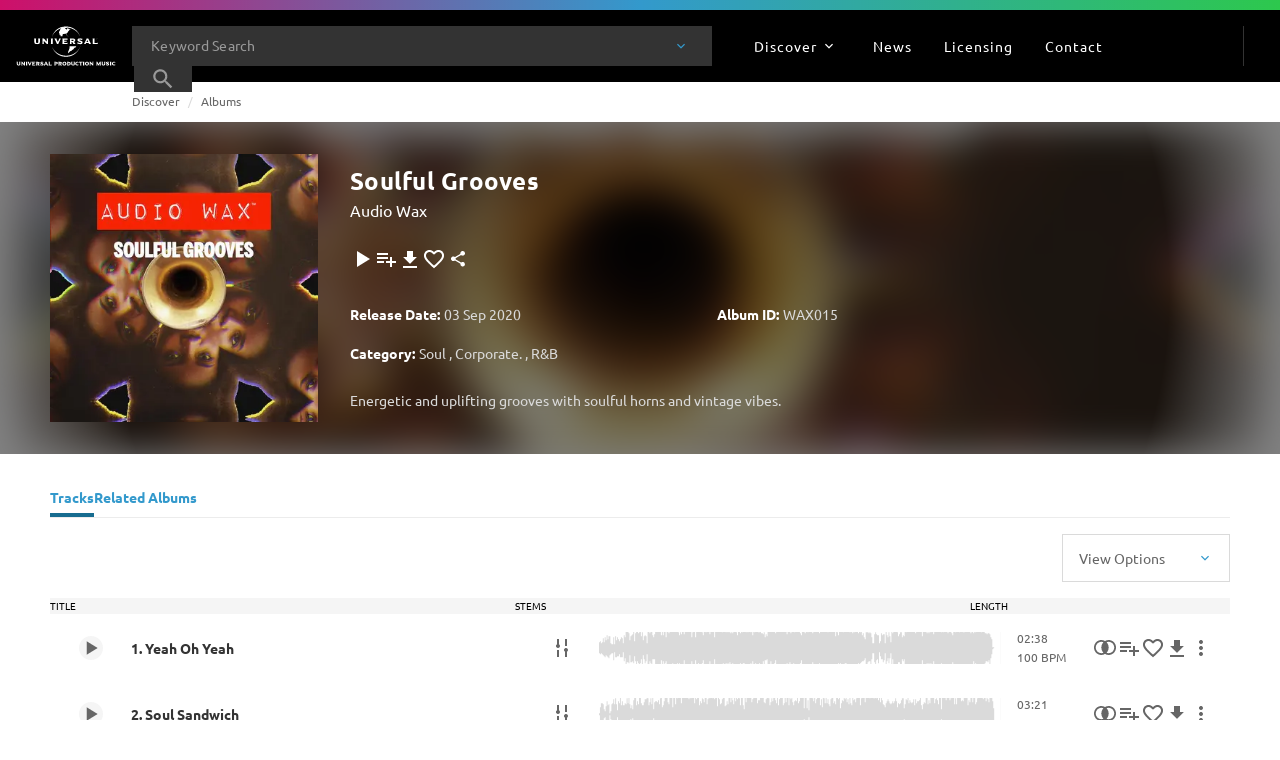

--- FILE ---
content_type: text/javascript; charset=utf-8
request_url: https://website.cdn.universalproductionmusic.com/dist/jss-website/browser/chunk-ZDDXBDOW.js
body_size: 34319
content:
import{a as Ln}from"./chunk-Y7LPQIUZ.js";import{a as ln,b as cn,c as dn,d as mn}from"./chunk-ERW4ZDFY.js";import{b as yn}from"./chunk-5LWH4NCH.js";import{a as ne}from"./chunk-OOJRGRQF.js";import{a as Et}from"./chunk-6FY6U4EO.js";import{a as kn,b as Zt}from"./chunk-XJZ4XMCR.js";import{a as Ot,b as fn}from"./chunk-BYZ4X3U2.js";import{a as ee,b as oe}from"./chunk-TBZDKWG4.js";import{a as xn}from"./chunk-7L4567O2.js";import{b as te}from"./chunk-DMUVRSYF.js";import{d as wn}from"./chunk-LFM5F3BD.js";import{f as Cn}from"./chunk-I2WEOCDI.js";import{a as hn}from"./chunk-PCZYSLCX.js";import{b as _n,c as Jt}from"./chunk-CI6ZYY5U.js";import{B as Xt,o as xe}from"./chunk-BUFG5QXZ.js";import{b as bn}from"./chunk-33ZVNSBV.js";import{a as yt}from"./chunk-TCIKYMMR.js";import{a as pn}from"./chunk-D4JKTW3W.js";import{d as rn}from"./chunk-QJKMGQJP.js";import{s as Qt}from"./chunk-MY3VFM3C.js";import{n as sn}from"./chunk-76V5AWFH.js";import{a as tt}from"./chunk-GS7J6UIR.js";import{b as un}from"./chunk-M33POD6A.js";import{a as gn}from"./chunk-3WH44JHR.js";import{a as rt}from"./chunk-UI66XV4Y.js";import{a as Yt}from"./chunk-GPJKNK3N.js";import{A as an,B as Rt,C as Gt,D as Ct,K as $t,M as Kt,P as jt,R as Ut,b as ft,d as at,e as it,t as en,w as nn,x as on,z as qt}from"./chunk-XPAFGT2V.js";import{_ as Bt,c as Je,qa as tn}from"./chunk-K4KPLADP.js";import{a as Vt}from"./chunk-4PMRFOWZ.js";import{$a as ze,$b as k,$c as wt,A as Q,Ac as Dt,B as Se,Ba as h,Bc as Wt,Ca as f,Dc as Ge,E as Te,Ec as $e,Fc as _e,Ha as We,Hc as ot,Jb as z,Jc as mt,Ka as Fe,Kc as T,L as Ie,Lb as He,Lc as G,Mb as ut,Mc as V,N as bt,Nb as _t,Nc as Ke,Oa as U,Ob as Y,Q as Ae,Qa as Le,S as N,Ta as Ne,Ud as J,Vc as j,Wc as kt,Xc as Ft,Xd as Nt,Yb as Tt,Yc as je,Yd as zt,Zb as x,Zc as Ue,_c as Lt,ac as q,ad as O,ae as Ze,bc as Ve,bd as It,ca as Re,cc as D,cd as Qe,d as Pe,dc as W,de as Ht,ea as Ee,ec as u,f as ve,fa as St,fc as s,fd as y,gc as p,gd as E,ha as De,hc as P,hd as At,id as X,ja as ue,jd as Z,nc as xt,nd as F,od as Ye,qa as nt,qc as A,sb as l,sd as H,t as be,tc as v,td as g,u as K,ud as Xe,va as w,vc as r,wd as ht,yc as Be,zc as qe}from"./chunk-JSUK2OFT.js";import{a as S,b as I,h as Fn,k as et}from"./chunk-BI7C37SH.js";var ae=class o{transform(e){let t={1:"10 Sec",2:"15 Sec",3:"20 Sec",4:"30 Sec",5:"60 Sec",6:"Full Length",7:"Sting",8:"Hit"},a=e?.workAudio?.find(i=>i.workAudioId===e.id)?.workAudioDurationId;return a?t[a]:""}static \u0275fac=function(t){return new(t||o)};static \u0275pipe=ut({name:"waveDuration",type:o,pure:!0})};var Nn=["rowItem"],On=o=>({"grid-template-columns":o}),Mn=o=>({$implicit:o}),zn=(o,e)=>e.id;function Hn(o,e){return this.index}function Vn(o,e){if(o&1&&(s(0,"th",5),T(1),p()),o&2){let t=e.$implicit;mt(je(`table__header
                `,t.colWidth?"table__header--col-"+t.colWidth:"",`
                `,t.align?"table__header--align-"+t.align:"",`
                `,t.spacing?"table__header--spacing-"+t.spacing:"")),Tt("colspan",t.colspan?t.colspan:null),l(),V(" ",t.label," ")}}function Bn(o,e){if(o&1&&(s(0,"tr",2),D(1,Vn,2,7,"th",4,zn),p()),o&2){let t=r();l(),W(t.headers)}}function qn(o,e){if(o&1&&(s(0,"td",7),T(1),p()),o&2){let t=e.$implicit,n=e.$index,a=r().$implicit,i=r(3);Tt("colspan",a.colspan?a.colspan:null)("aria-label",i.headers[n].label),l(),V(" ",t," ")}}function Gn(o,e){if(o&1&&(s(0,"tr",2),D(1,qn,2,3,"td",7,Hn,!0),p()),o&2){let t=e.$implicit;l(),W(t)}}function $n(o,e){if(o&1&&D(0,Gn,3,0,"tr",2,q),o&2){let t=r(2);W(t.rows)}}function Kn(o,e){if(o&1&&xt(0,6),o&2){let t=r(2);u("ngTemplateOutlet",t.rowTemplateRef)("ngTemplateOutletContext",O(2,Mn,t.row))}}function jn(o,e){if(o&1&&(x(0,$n,2,0),x(1,Kn,1,4,"ng-container",6)),o&2){let t=r();k(t.basicTable?0:-1),l(),k(t.rowTemplateRef&&!t.basicTable?1:-1)}}function Un(o,e){if(o&1&&xt(0,6),o&2){let t=r(2);u("ngTemplateOutlet",t.rowTemplateRef)("ngTemplateOutletContext",O(2,Mn,t.row))}}function Qn(o,e){if(o&1&&x(0,Un,1,4,"ng-container",6),o&2){let t=r();k(t.rowTemplateRef&&!t.basicTable?0:-1)}}var lt=class o{block="table";classes=[];headerClasses=[];rowTemplateRef;headers;rows;showTableHeader=!0;gridTemplate={head:"",body:""};showTableHeadSpacing=!1;showTableHeadBackground=!0;headerBorder="none";cellSpacing="default";rowSpacing="none";stickyHeader;basicTable=!0;tableMode="default";ngOnInit(){this.headers=this.headers?.filter(e=>e),this.classes=[this.block,this.tableMode?`${this.block}--mode-${this.tableMode}`:"",this.cellSpacing?`${this.block}--cell-spacing-${this.cellSpacing}`:"",this.rowSpacing?`${this.block}--row-spacing-${this.rowSpacing}`:"",this.showTableHeadSpacing?`${this.block}--head-spacing`:""],this.headerClasses=["table__head",this.stickyHeader?"table__head--sticky":"",this.showTableHeadBackground?"table__head--show-background":"",this.headerBorder?`table__head--border-${this.headerBorder}`:""]}static \u0275fac=function(t){return new(t||o)};static \u0275cmp=z({type:o,selectors:[["q-table"]],contentQueries:function(t,n,a){if(t&1&&Be(a,Nn,7),t&2){let i;Dt(i=Wt())&&(n.rowTemplateRef=i.first)}},inputs:{headers:"headers",rows:"rows",showTableHeader:"showTableHeader",gridTemplate:"gridTemplate",showTableHeadSpacing:"showTableHeadSpacing",showTableHeadBackground:"showTableHeadBackground",headerBorder:"headerBorder",cellSpacing:"cellSpacing",rowSpacing:"rowSpacing",stickyHeader:"stickyHeader",basicTable:"basicTable",tableMode:"tableMode"},decls:6,vars:10,consts:[[1,"table",3,"ngClass"],[3,"ngStyle","ngClass"],[1,"table__row"],[1,"table__body",3,"ngStyle"],["scope","col",3,"class"],["scope","col"],[3,"ngTemplateOutlet","ngTemplateOutletContext"],[1,"table__cell"]],template:function(t,n){t&1&&(s(0,"table",0)(1,"thead",1),x(2,Bn,3,0,"tr",2),p(),s(3,"tbody",3),x(4,jn,2,2)(5,Qn,1,1),p()()),t&2&&(u("ngClass",n.classes),l(),u("ngStyle",O(6,On,n.gridTemplate.head))("ngClass",n.headerClasses),l(),k(n.headers&&n.headers.length&&n.showTableHeader?2:-1),l(),u("ngStyle",O(8,On,n.gridTemplate.body)),l(),k(n.rows!=null&&n.rows.length?4:5))},dependencies:[J,Nt,zt],styles:["@media print{.site[_ngcontent-%COMP%], .cdk-overlay-backdrop[_ngcontent-%COMP%]{display:none}.cdk-overlay-container[_ngcontent-%COMP%], .cdk-overlay-wrapper[_ngcontent-%COMP%], .cdk-overlay-pane[_ngcontent-%COMP%]{display:block;height:auto;overflow:visible!important;position:relative;width:auto}}@keyframes _ngcontent-%COMP%_shine{to{background-position:100% 0}}html[_ngcontent-%COMP%]{--mat-datepicker-calendar-container-shape: 4px;--mat-datepicker-calendar-container-touch-shape: 4px;--mat-datepicker-calendar-container-elevation-shadow: 0px 2px 4px -1px rgba(0, 0, 0, .2), 0px 4px 5px 0px rgba(0, 0, 0, .14), 0px 1px 10px 0px rgba(0, 0, 0, .12);--mat-datepicker-calendar-container-touch-elevation-shadow: 0px 11px 15px -7px rgba(0, 0, 0, .2), 0px 24px 38px 3px rgba(0, 0, 0, .14), 0px 9px 46px 8px rgba(0, 0, 0, .12)}html[_ngcontent-%COMP%]{--mat-datepicker-calendar-date-in-range-state-background-color: color-mix(in srgb, #3f51b5 20%, transparent);--mat-datepicker-calendar-date-in-comparison-range-state-background-color: color-mix(in srgb, #ff4081 20%, transparent);--mat-datepicker-calendar-date-in-overlap-range-state-background-color: #a8dab5;--mat-datepicker-calendar-date-in-overlap-range-selected-state-background-color: rgb(69.5241935484, 163.4758064516, 93.9516129032);--mat-datepicker-calendar-date-selected-state-text-color: white;--mat-datepicker-calendar-date-selected-state-background-color: #3f51b5;--mat-datepicker-calendar-date-selected-disabled-state-background-color: color-mix(in srgb, #3f51b5 38%, transparent);--mat-datepicker-calendar-date-today-selected-state-outline-color: white;--mat-datepicker-calendar-date-focus-state-background-color: color-mix(in srgb, #3f51b5 12%, transparent);--mat-datepicker-calendar-date-hover-state-background-color: color-mix(in srgb, #3f51b5 4%, transparent);--mat-datepicker-toggle-active-state-icon-color: #3f51b5;--mat-datepicker-toggle-icon-color: rgba(0, 0, 0, .54);--mat-datepicker-calendar-body-label-text-color: rgba(0, 0, 0, .54);--mat-datepicker-calendar-period-button-text-color: rgba(0, 0, 0, .87);--mat-datepicker-calendar-period-button-icon-color: rgba(0, 0, 0, .54);--mat-datepicker-calendar-navigation-button-icon-color: rgba(0, 0, 0, .54);--mat-datepicker-calendar-header-divider-color: rgba(0, 0, 0, .12);--mat-datepicker-calendar-header-text-color: rgba(0, 0, 0, .54);--mat-datepicker-calendar-date-today-outline-color: rgba(0, 0, 0, .54);--mat-datepicker-calendar-date-today-disabled-state-outline-color: color-mix(in srgb, rgba(0, 0, 0, .87) 38%, transparent);--mat-datepicker-calendar-date-text-color: rgba(0, 0, 0, .87);--mat-datepicker-calendar-date-outline-color: transparent;--mat-datepicker-calendar-date-disabled-state-text-color: color-mix(in srgb, rgba(0, 0, 0, .87) 38%, transparent);--mat-datepicker-calendar-date-preview-state-outline-color: rgba(0, 0, 0, .54);--mat-datepicker-range-input-separator-color: rgba(0, 0, 0, .87);--mat-datepicker-range-input-disabled-state-separator-color: color-mix(in srgb, rgba(0, 0, 0, .87) 38%, transparent);--mat-datepicker-range-input-disabled-state-text-color: color-mix(in srgb, rgba(0, 0, 0, .87) 38%, transparent);--mat-datepicker-calendar-container-background-color: white;--mat-datepicker-calendar-container-text-color: rgba(0, 0, 0, .87)}.mat-datepicker-content.mat-accent[_ngcontent-%COMP%], .mat-datepicker-toggle-active.mat-accent[_ngcontent-%COMP%]{--mat-datepicker-calendar-date-in-range-state-background-color: color-mix(in srgb, #ff4081 20%, transparent);--mat-datepicker-calendar-date-in-comparison-range-state-background-color: color-mix(in srgb, #ff4081 20%, transparent);--mat-datepicker-calendar-date-in-overlap-range-state-background-color: #a8dab5;--mat-datepicker-calendar-date-in-overlap-range-selected-state-background-color: rgb(69.5241935484, 163.4758064516, 93.9516129032);--mat-datepicker-calendar-date-selected-state-text-color: white;--mat-datepicker-calendar-date-selected-state-background-color: #ff4081;--mat-datepicker-calendar-date-selected-disabled-state-background-color: color-mix(in srgb, #ff4081 38%, transparent);--mat-datepicker-calendar-date-today-selected-state-outline-color: white;--mat-datepicker-calendar-date-focus-state-background-color: color-mix(in srgb, #ff4081 12%, transparent);--mat-datepicker-calendar-date-hover-state-background-color: color-mix(in srgb, #ff4081 4%, transparent);--mat-datepicker-toggle-active-state-icon-color: #ff4081;--mat-datepicker-toggle-icon-color: rgba(0, 0, 0, .54);--mat-datepicker-calendar-body-label-text-color: rgba(0, 0, 0, .54);--mat-datepicker-calendar-period-button-text-color: rgba(0, 0, 0, .87);--mat-datepicker-calendar-period-button-icon-color: rgba(0, 0, 0, .54);--mat-datepicker-calendar-navigation-button-icon-color: rgba(0, 0, 0, .54);--mat-datepicker-calendar-header-divider-color: rgba(0, 0, 0, .12);--mat-datepicker-calendar-header-text-color: rgba(0, 0, 0, .54);--mat-datepicker-calendar-date-today-outline-color: rgba(0, 0, 0, .54);--mat-datepicker-calendar-date-today-disabled-state-outline-color: color-mix(in srgb, rgba(0, 0, 0, .87) 38%, transparent);--mat-datepicker-calendar-date-text-color: rgba(0, 0, 0, .87);--mat-datepicker-calendar-date-outline-color: transparent;--mat-datepicker-calendar-date-disabled-state-text-color: color-mix(in srgb, rgba(0, 0, 0, .87) 38%, transparent);--mat-datepicker-calendar-date-preview-state-outline-color: rgba(0, 0, 0, .54);--mat-datepicker-range-input-separator-color: rgba(0, 0, 0, .87);--mat-datepicker-range-input-disabled-state-separator-color: color-mix(in srgb, rgba(0, 0, 0, .87) 38%, transparent);--mat-datepicker-range-input-disabled-state-text-color: color-mix(in srgb, rgba(0, 0, 0, .87) 38%, transparent);--mat-datepicker-calendar-container-background-color: white;--mat-datepicker-calendar-container-text-color: rgba(0, 0, 0, .87)}.mat-datepicker-content.mat-warn[_ngcontent-%COMP%], .mat-datepicker-toggle-active.mat-warn[_ngcontent-%COMP%]{--mat-datepicker-calendar-date-in-range-state-background-color: color-mix(in srgb, #f44336 20%, transparent);--mat-datepicker-calendar-date-in-comparison-range-state-background-color: color-mix(in srgb, #ff4081 20%, transparent);--mat-datepicker-calendar-date-in-overlap-range-state-background-color: #a8dab5;--mat-datepicker-calendar-date-in-overlap-range-selected-state-background-color: rgb(69.5241935484, 163.4758064516, 93.9516129032);--mat-datepicker-calendar-date-selected-state-text-color: white;--mat-datepicker-calendar-date-selected-state-background-color: #f44336;--mat-datepicker-calendar-date-selected-disabled-state-background-color: color-mix(in srgb, #f44336 38%, transparent);--mat-datepicker-calendar-date-today-selected-state-outline-color: white;--mat-datepicker-calendar-date-focus-state-background-color: color-mix(in srgb, #f44336 12%, transparent);--mat-datepicker-calendar-date-hover-state-background-color: color-mix(in srgb, #f44336 4%, transparent);--mat-datepicker-toggle-active-state-icon-color: #f44336;--mat-datepicker-toggle-icon-color: rgba(0, 0, 0, .54);--mat-datepicker-calendar-body-label-text-color: rgba(0, 0, 0, .54);--mat-datepicker-calendar-period-button-text-color: rgba(0, 0, 0, .87);--mat-datepicker-calendar-period-button-icon-color: rgba(0, 0, 0, .54);--mat-datepicker-calendar-navigation-button-icon-color: rgba(0, 0, 0, .54);--mat-datepicker-calendar-header-divider-color: rgba(0, 0, 0, .12);--mat-datepicker-calendar-header-text-color: rgba(0, 0, 0, .54);--mat-datepicker-calendar-date-today-outline-color: rgba(0, 0, 0, .54);--mat-datepicker-calendar-date-today-disabled-state-outline-color: color-mix(in srgb, rgba(0, 0, 0, .87) 38%, transparent);--mat-datepicker-calendar-date-text-color: rgba(0, 0, 0, .87);--mat-datepicker-calendar-date-outline-color: transparent;--mat-datepicker-calendar-date-disabled-state-text-color: color-mix(in srgb, rgba(0, 0, 0, .87) 38%, transparent);--mat-datepicker-calendar-date-preview-state-outline-color: rgba(0, 0, 0, .54);--mat-datepicker-range-input-separator-color: rgba(0, 0, 0, .87);--mat-datepicker-range-input-disabled-state-separator-color: color-mix(in srgb, rgba(0, 0, 0, .87) 38%, transparent);--mat-datepicker-range-input-disabled-state-text-color: color-mix(in srgb, rgba(0, 0, 0, .87) 38%, transparent);--mat-datepicker-calendar-container-background-color: white;--mat-datepicker-calendar-container-text-color: rgba(0, 0, 0, .87)}.mat-calendar-controls[_ngcontent-%COMP%]{--mat-icon-button-touch-target-display: none}.mat-calendar-controls[_ngcontent-%COMP%]   .mat-mdc-icon-button.mat-mdc-button-base[_ngcontent-%COMP%]{--mdc-icon-button-state-layer-size: 40px;--mat-icon-button-state-layer-size: 40px;width:var(--mat-icon-button-state-layer-size);height:var(--mat-icon-button-state-layer-size);padding:8px}html[_ngcontent-%COMP%]{--mat-datepicker-calendar-text-font: var(--font-primary);--mat-datepicker-calendar-text-size: 13px;--mat-datepicker-calendar-body-label-text-size: 14px;--mat-datepicker-calendar-body-label-text-weight: 500;--mat-datepicker-calendar-period-button-text-size: 14px;--mat-datepicker-calendar-period-button-text-weight: 500;--mat-datepicker-calendar-header-text-size: 11px;--mat-datepicker-calendar-header-text-weight: 400}html[_ngcontent-%COMP%]{--mat-button-filled-container-shape: 4px;--mat-button-filled-horizontal-padding: 16px;--mat-button-filled-icon-offset: -4px;--mat-button-filled-icon-spacing: 8px;--mat-button-filled-touch-target-size: 48px;--mat-button-outlined-container-shape: 4px;--mat-button-outlined-horizontal-padding: 15px;--mat-button-outlined-icon-offset: -4px;--mat-button-outlined-icon-spacing: 8px;--mat-button-outlined-keep-touch-target: false;--mat-button-outlined-outline-width: 1px;--mat-button-outlined-touch-target-size: 48px;--mat-button-protected-container-elevation-shadow: 0px 3px 1px -2px rgba(0, 0, 0, .2), 0px 2px 2px 0px rgba(0, 0, 0, .14), 0px 1px 5px 0px rgba(0, 0, 0, .12);--mat-button-protected-container-shape: 4px;--mat-button-protected-disabled-container-elevation-shadow: 0px 0px 0px 0px rgba(0, 0, 0, .2), 0px 0px 0px 0px rgba(0, 0, 0, .14), 0px 0px 0px 0px rgba(0, 0, 0, .12);--mat-button-protected-focus-container-elevation-shadow: 0px 2px 4px -1px rgba(0, 0, 0, .2), 0px 4px 5px 0px rgba(0, 0, 0, .14), 0px 1px 10px 0px rgba(0, 0, 0, .12);--mat-button-protected-horizontal-padding: 16px;--mat-button-protected-hover-container-elevation-shadow: 0px 2px 4px -1px rgba(0, 0, 0, .2), 0px 4px 5px 0px rgba(0, 0, 0, .14), 0px 1px 10px 0px rgba(0, 0, 0, .12);--mat-button-protected-icon-offset: -4px;--mat-button-protected-icon-spacing: 8px;--mat-button-protected-pressed-container-elevation-shadow: 0px 5px 5px -3px rgba(0, 0, 0, .2), 0px 8px 10px 1px rgba(0, 0, 0, .14), 0px 3px 14px 2px rgba(0, 0, 0, .12);--mat-button-protected-touch-target-size: 48px;--mat-button-text-container-shape: 4px;--mat-button-text-horizontal-padding: 8px;--mat-button-text-icon-offset: 0;--mat-button-text-icon-spacing: 8px;--mat-button-text-with-icon-horizontal-padding: 8px;--mat-button-text-touch-target-size: 48px;--mat-button-tonal-container-shape: 4px;--mat-button-tonal-horizontal-padding: 16px;--mat-button-tonal-icon-offset: -4px;--mat-button-tonal-icon-spacing: 8px;--mat-button-tonal-touch-target-size: 48px}html[_ngcontent-%COMP%]{--mat-button-filled-container-color: white;--mat-button-filled-disabled-container-color: color-mix(in srgb, rgba(0, 0, 0, .87) 12%, transparent);--mat-button-filled-disabled-label-text-color: color-mix(in srgb, rgba(0, 0, 0, .87) 38%, transparent);--mat-button-filled-disabled-state-layer-color: rgba(0, 0, 0, .54);--mat-button-filled-focus-state-layer-opacity: .12;--mat-button-filled-hover-state-layer-opacity: .04;--mat-button-filled-label-text-color: rgba(0, 0, 0, .87);--mat-button-filled-pressed-state-layer-opacity: .12;--mat-button-filled-ripple-color: color-mix(in srgb, rgba(0, 0, 0, .87) 12%, transparent);--mat-button-filled-state-layer-color: rgba(0, 0, 0, .87);--mat-button-outlined-disabled-label-text-color: color-mix(in srgb, rgba(0, 0, 0, .87) 38%, transparent);--mat-button-outlined-disabled-outline-color: rgba(0, 0, 0, .12);--mat-button-outlined-disabled-state-layer-color: rgba(0, 0, 0, .54);--mat-button-outlined-focus-state-layer-opacity: .12;--mat-button-outlined-hover-state-layer-opacity: .04;--mat-button-outlined-label-text-color: rgba(0, 0, 0, .87);--mat-button-outlined-outline-color: rgba(0, 0, 0, .12);--mat-button-outlined-pressed-state-layer-opacity: .12;--mat-button-outlined-ripple-color: color-mix(in srgb, rgba(0, 0, 0, .87) 12%, transparent);--mat-button-outlined-state-layer-color: rgba(0, 0, 0, .87);--mat-button-protected-container-color: white;--mat-button-protected-disabled-container-color: color-mix(in srgb, rgba(0, 0, 0, .87) 12%, transparent);--mat-button-protected-disabled-label-text-color: color-mix(in srgb, rgba(0, 0, 0, .87) 38%, transparent);--mat-button-protected-disabled-state-layer-color: rgba(0, 0, 0, .54);--mat-button-protected-focus-state-layer-opacity: .12;--mat-button-protected-hover-state-layer-opacity: .04;--mat-button-protected-label-text-color: rgba(0, 0, 0, .87);--mat-button-protected-pressed-state-layer-opacity: .12;--mat-button-protected-ripple-color: color-mix(in srgb, rgba(0, 0, 0, .87) 12%, transparent);--mat-button-protected-state-layer-color: rgba(0, 0, 0, .87);--mat-button-text-disabled-label-text-color: color-mix(in srgb, rgba(0, 0, 0, .87) 38%, transparent);--mat-button-text-disabled-state-layer-color: rgba(0, 0, 0, .54);--mat-button-text-focus-state-layer-opacity: .12;--mat-button-text-hover-state-layer-opacity: .04;--mat-button-text-label-text-color: rgba(0, 0, 0, .87);--mat-button-text-pressed-state-layer-opacity: .12;--mat-button-text-ripple-color: color-mix(in srgb, rgba(0, 0, 0, .87) 12%, transparent);--mat-button-text-state-layer-color: rgba(0, 0, 0, .87);--mat-button-tonal-container-color: white;--mat-button-tonal-disabled-container-color: color-mix(in srgb, rgba(0, 0, 0, .87) 12%, transparent);--mat-button-tonal-disabled-label-text-color: color-mix(in srgb, rgba(0, 0, 0, .87) 38%, transparent);--mat-button-tonal-disabled-state-layer-color: rgba(0, 0, 0, .54);--mat-button-tonal-focus-state-layer-opacity: .12;--mat-button-tonal-hover-state-layer-opacity: .04;--mat-button-tonal-label-text-color: rgba(0, 0, 0, .87);--mat-button-tonal-pressed-state-layer-opacity: .12;--mat-button-tonal-ripple-color: color-mix(in srgb, rgba(0, 0, 0, .87) 12%, transparent);--mat-button-tonal-state-layer-color: rgba(0, 0, 0, .87)}.mat-mdc-button.mat-primary[_ngcontent-%COMP%], .mat-mdc-unelevated-button.mat-primary[_ngcontent-%COMP%], .mat-mdc-raised-button.mat-primary[_ngcontent-%COMP%], .mat-mdc-outlined-button.mat-primary[_ngcontent-%COMP%], .mat-tonal-button.mat-primary[_ngcontent-%COMP%]{--mat-button-filled-container-color: #3f51b5;--mat-button-filled-label-text-color: white;--mat-button-filled-ripple-color: color-mix(in srgb, white 12%, transparent);--mat-button-filled-state-layer-color: white;--mat-button-outlined-label-text-color: #3f51b5;--mat-button-outlined-outline-color: rgba(0, 0, 0, .12);--mat-button-outlined-ripple-color: color-mix(in srgb, #3f51b5 12%, transparent);--mat-button-outlined-state-layer-color: #3f51b5;--mat-button-protected-container-color: #3f51b5;--mat-button-protected-label-text-color: white;--mat-button-protected-ripple-color: color-mix(in srgb, white 12%, transparent);--mat-button-protected-state-layer-color: white;--mat-button-text-label-text-color: #3f51b5;--mat-button-text-ripple-color: color-mix(in srgb, #3f51b5 12%, transparent);--mat-button-text-state-layer-color: #3f51b5;--mat-button-tonal-container-color: #3f51b5;--mat-button-tonal-label-text-color: white;--mat-button-tonal-ripple-color: color-mix(in srgb, white 12%, transparent);--mat-button-tonal-state-layer-color: white}.mat-mdc-button.mat-accent[_ngcontent-%COMP%], .mat-mdc-unelevated-button.mat-accent[_ngcontent-%COMP%], .mat-mdc-raised-button.mat-accent[_ngcontent-%COMP%], .mat-mdc-outlined-button.mat-accent[_ngcontent-%COMP%], .mat-tonal-button.mat-accent[_ngcontent-%COMP%]{--mat-button-filled-container-color: #ff4081;--mat-button-filled-label-text-color: white;--mat-button-filled-ripple-color: color-mix(in srgb, white 12%, transparent);--mat-button-filled-state-layer-color: white;--mat-button-outlined-label-text-color: #ff4081;--mat-button-outlined-outline-color: rgba(0, 0, 0, .12);--mat-button-outlined-ripple-color: color-mix(in srgb, #ff4081 12%, transparent);--mat-button-outlined-state-layer-color: #ff4081;--mat-button-protected-container-color: #ff4081;--mat-button-protected-label-text-color: white;--mat-button-protected-ripple-color: color-mix(in srgb, white 12%, transparent);--mat-button-protected-state-layer-color: white;--mat-button-text-label-text-color: #ff4081;--mat-button-text-ripple-color: color-mix(in srgb, #ff4081 12%, transparent);--mat-button-text-state-layer-color: #ff4081;--mat-button-tonal-container-color: #ff4081;--mat-button-tonal-label-text-color: white;--mat-button-tonal-ripple-color: color-mix(in srgb, white 12%, transparent);--mat-button-tonal-state-layer-color: white}.mat-mdc-button.mat-warn[_ngcontent-%COMP%], .mat-mdc-unelevated-button.mat-warn[_ngcontent-%COMP%], .mat-mdc-raised-button.mat-warn[_ngcontent-%COMP%], .mat-mdc-outlined-button.mat-warn[_ngcontent-%COMP%], .mat-tonal-button.mat-warn[_ngcontent-%COMP%]{--mat-button-filled-container-color: #f44336;--mat-button-filled-label-text-color: white;--mat-button-filled-ripple-color: color-mix(in srgb, white 12%, transparent);--mat-button-filled-state-layer-color: white;--mat-button-outlined-label-text-color: #f44336;--mat-button-outlined-outline-color: rgba(0, 0, 0, .12);--mat-button-outlined-ripple-color: color-mix(in srgb, #f44336 12%, transparent);--mat-button-outlined-state-layer-color: #f44336;--mat-button-protected-container-color: #f44336;--mat-button-protected-label-text-color: white;--mat-button-protected-ripple-color: color-mix(in srgb, white 12%, transparent);--mat-button-protected-state-layer-color: white;--mat-button-text-label-text-color: #f44336;--mat-button-text-ripple-color: color-mix(in srgb, #f44336 12%, transparent);--mat-button-text-state-layer-color: #f44336;--mat-button-tonal-container-color: #f44336;--mat-button-tonal-label-text-color: white;--mat-button-tonal-ripple-color: color-mix(in srgb, white 12%, transparent);--mat-button-tonal-state-layer-color: white}html[_ngcontent-%COMP%]{--mat-button-filled-container-height: 36px;--mat-button-filled-touch-target-display: block;--mat-button-outlined-container-height: 36px;--mat-button-outlined-touch-target-display: block;--mat-button-protected-container-height: 36px;--mat-button-protected-touch-target-display: block;--mat-button-text-container-height: 36px;--mat-button-text-touch-target-display: block;--mat-button-tonal-container-height: 36px;--mat-button-tonal-touch-target-display: block}html[_ngcontent-%COMP%]{--mat-button-filled-label-text-font: var(--font-primary);--mat-button-filled-label-text-size: 14px;--mat-button-filled-label-text-tracking: .0892857143em;--mat-button-filled-label-text-transform: none;--mat-button-filled-label-text-weight: 500;--mat-button-outlined-label-text-font: var(--font-primary);--mat-button-outlined-label-text-size: 14px;--mat-button-outlined-label-text-tracking: .0892857143em;--mat-button-outlined-label-text-transform: none;--mat-button-outlined-label-text-weight: 500;--mat-button-protected-label-text-font: var(--font-primary);--mat-button-protected-label-text-size: 14px;--mat-button-protected-label-text-tracking: .0892857143em;--mat-button-protected-label-text-transform: none;--mat-button-protected-label-text-weight: 500;--mat-button-text-label-text-font: var(--font-primary);--mat-button-text-label-text-size: 14px;--mat-button-text-label-text-tracking: .0892857143em;--mat-button-text-label-text-transform: none;--mat-button-text-label-text-weight: 500;--mat-button-tonal-label-text-font: var(--font-primary);--mat-button-tonal-label-text-size: 14px;--mat-button-tonal-label-text-tracking: .0892857143em;--mat-button-tonal-label-text-transform: none;--mat-button-tonal-label-text-weight: 500}html[_ngcontent-%COMP%]{--mat-icon-button-icon-size: 24px;--mat-icon-button-container-shape: 50%;--mat-icon-button-touch-target-size: 48px}html[_ngcontent-%COMP%]{--mat-icon-button-disabled-icon-color: color-mix(in srgb, rgba(0, 0, 0, .87) 38%, transparent);--mat-icon-button-disabled-state-layer-color: rgba(0, 0, 0, .54);--mat-icon-button-focus-state-layer-opacity: .12;--mat-icon-button-hover-state-layer-opacity: .04;--mat-icon-button-icon-color: inherit;--mat-icon-button-pressed-state-layer-opacity: .12;--mat-icon-button-ripple-color: color-mix(in srgb, rgba(0, 0, 0, .87) 12%, transparent);--mat-icon-button-state-layer-color: rgba(0, 0, 0, .87)}.mat-mdc-icon-button.mat-primary[_ngcontent-%COMP%]{--mat-icon-button-icon-color: #3f51b5;--mat-icon-button-state-layer-color: #3f51b5;--mat-icon-button-ripple-color: color-mix(in srgb, #3f51b5 12%, transparent)}.mat-mdc-icon-button.mat-accent[_ngcontent-%COMP%]{--mat-icon-button-icon-color: #ff4081;--mat-icon-button-state-layer-color: #ff4081;--mat-icon-button-ripple-color: color-mix(in srgb, #ff4081 12%, transparent)}.mat-mdc-icon-button.mat-warn[_ngcontent-%COMP%]{--mat-icon-button-icon-color: #f44336;--mat-icon-button-state-layer-color: #f44336;--mat-icon-button-ripple-color: color-mix(in srgb, #f44336 12%, transparent)}html[_ngcontent-%COMP%]{--mat-icon-button-touch-target-display: block}.mat-mdc-icon-button.mat-mdc-button-base[_ngcontent-%COMP%]{--mdc-icon-button-state-layer-size: 48px;--mat-icon-button-state-layer-size: 48px;width:var(--mat-icon-button-state-layer-size);height:var(--mat-icon-button-state-layer-size);padding:12px}.table[_ngcontent-%COMP%]{border-collapse:collapse;display:table;height:auto;margin:0;position:relative;width:100%}.table--mode-grid[_ngcontent-%COMP%]{display:grid}.table--mode-default[_ngcontent-%COMP%]{display:table}.table--mobile-scroll[_ngcontent-%COMP%]{overflow-x:auto;width:auto}@supports not selector(::-webkit-scrollbar){.table--mobile-scroll[_ngcontent-%COMP%]{scrollbar-color:rgba(0,0,0,.25) rgba(255,255,255,.25);scrollbar-width:thin}}@supports selector(::-webkit-scrollbar){.table--mobile-scroll[_ngcontent-%COMP%]::-webkit-scrollbar-thumb{background:#00000040;border-radius:20px;border:transparent}.table--mobile-scroll[_ngcontent-%COMP%]::-webkit-scrollbar-track{background:#ffffff40}.table--mobile-scroll[_ngcontent-%COMP%]::-webkit-scrollbar{max-width:9px;max-height:9px}}.table__head[_ngcontent-%COMP%]{width:100%}.table__head--sticky[_ngcontent-%COMP%]{position:sticky;top:0;z-index:4}.table__head--show-background[_ngcontent-%COMP%]{background-color:#f5f5f5;border-bottom:1px solid #fff}.table__head--border-tint-primary[_ngcontent-%COMP%]{border-bottom:1px solid #fff}.table__head--border-tint-secondary[_ngcontent-%COMP%]{border-bottom:1px solid #f5f5f5}.table__head--border-tint-tertiary[_ngcontent-%COMP%]{border-bottom:1px solid #ececec}.table__head--border-tint-quaternary[_ngcontent-%COMP%]{border-bottom:1px solid #dadada}.table--mode-grid[_ngcontent-%COMP%]   .table__head[_ngcontent-%COMP%]{display:none}@media(min-width:768px){.table--mode-grid[_ngcontent-%COMP%]   .table__head[_ngcontent-%COMP%]{display:grid;padding-block:8px;width:100%}}.table--cell-spacing-none[_ngcontent-%COMP%]   .table__head[_ngcontent-%COMP%]{padding-block:0}.table--cell-spacing-small[_ngcontent-%COMP%]   .table__head[_ngcontent-%COMP%]{padding-block:8px}.table--cell-spacing-default[_ngcontent-%COMP%]   .table__head[_ngcontent-%COMP%]{padding-block:16px}.table--cell-spacing-large[_ngcontent-%COMP%]   .table__head[_ngcontent-%COMP%]{padding-block:32px}.table--mode-grid.table--cell-spacing-none[_ngcontent-%COMP%]   .table__head[_ngcontent-%COMP%]{column-gap:0;padding-block:8px}.table--mode-grid.table--cell-spacing-small[_ngcontent-%COMP%]   .table__head[_ngcontent-%COMP%]{column-gap:8px;padding-block:8px}.table--mode-grid.table--cell-spacing-default[_ngcontent-%COMP%]   .table__head[_ngcontent-%COMP%]{column-gap:16px;padding-block:8px}.table--mode-grid.table--cell-spacing-large[_ngcontent-%COMP%]   .table__head[_ngcontent-%COMP%]{column-gap:32px;padding-block:8px}.table--head-spacing[_ngcontent-%COMP%]   .table__head[_ngcontent-%COMP%]{padding-inline:16px}.table__head[_ngcontent-%COMP%]   .table__row[_ngcontent-%COMP%]{border:0;display:none}@media(min-width:768px){.table__head[_ngcontent-%COMP%]   .table__row[_ngcontent-%COMP%]{background:#f5f5f5;display:table-row}.table--mode-grid[_ngcontent-%COMP%]   .table__head[_ngcontent-%COMP%]   .table__row[_ngcontent-%COMP%]{display:contents}}.table__header[_ngcontent-%COMP%]{font-family:var(--font-fallback);line-height:var(--line-height-paragraph-small-mobile);font-family:var(--font-secondary);font-size:var(--font-size-paragraph-small-mobile);font-weight:var(--font-weight-paragraph);border:none;color:#000;font-size:.625rem;overflow:hidden;padding:8px;text-overflow:ellipsis;text-transform:uppercase;white-space:nowrap}@media(min-width:1025px){.table__header[_ngcontent-%COMP%]{padding:8px 16px}}.table__header--col-1[_ngcontent-%COMP%]{width:calc(100% / 12 * 1)}.table__header--col-2[_ngcontent-%COMP%]{width:calc(100% / 12 * 2)}.table__header--col-3[_ngcontent-%COMP%]{width:25%}.table__header--col-4[_ngcontent-%COMP%]{width:calc(100% / 12 * 4)}.table__header--col-5[_ngcontent-%COMP%]{width:calc(100% / 12 * 5)}.table__header--col-6[_ngcontent-%COMP%]{width:50%}.table__header--col-7[_ngcontent-%COMP%]{width:calc(100% / 12 * 7)}.table__header--col-8[_ngcontent-%COMP%]{width:calc(100% / 12 * 8)}.table__header--col-9[_ngcontent-%COMP%]{width:75%}.table__header--col-10[_ngcontent-%COMP%]{width:calc(100% / 12 * 10)}.table__header--col-11[_ngcontent-%COMP%]{width:calc(100% / 12 * 11)}.table__header--col-12[_ngcontent-%COMP%]{width:100%}.table__header--align-start[_ngcontent-%COMP%]{text-align:start}.table__header--align-center[_ngcontent-%COMP%]{text-align:center}.table__header--align-end[_ngcontent-%COMP%]{text-align:end}.table__header--spacing-none[_ngcontent-%COMP%]{padding:0}.table__header--spacing-small[_ngcontent-%COMP%]{padding:8px}.table__header--spacing-large[_ngcontent-%COMP%]{padding:32px}.table--mode-grid[_ngcontent-%COMP%]   .table__header[_ngcontent-%COMP%]{padding:0}.table__cell[_ngcontent-%COMP%], .table__body[_ngcontent-%COMP%]  .table__cell{font-family:var(--font-fallback);line-height:var(--line-height-paragraph-small-mobile);font-family:var(--font-secondary);font-size:var(--font-size-paragraph-small-mobile);font-weight:var(--font-weight-paragraph);border:0;color:#666;padding:12px 16px;position:relative;text-align:start;vertical-align:middle;width:50%}@media(min-width:768px){.table__cell[_ngcontent-%COMP%], .table__body[_ngcontent-%COMP%]  .table__cell{display:table-cell;padding:8px 16px;width:auto;font-family:var(--font-fallback);line-height:var(--line-height-paragraph-mobile);font-family:var(--font-secondary);font-size:var(--font-size-paragraph-mobile);font-weight:var(--font-weight-paragraph)}.table__cell[_ngcontent-%COMP%]:before, .table__body[_ngcontent-%COMP%]  .table__cell:before{display:none}}.table__cell[aria-label][_ngcontent-%COMP%]:before{color:#000;content:attr(aria-label);display:block;margin-bottom:8px;text-transform:uppercase;font-family:var(--font-fallback);line-height:var(--line-height-paragraph-smallest-mobile);font-family:var(--font-secondary);font-size:var(--font-size-paragraph-smallest-mobile);font-weight:var(--font-weight-paragraph)}@media(min-width:768px){.table__cell[aria-label][_ngcontent-%COMP%]:before{display:none}}.table--mode-grid.table--cell-spacing-none[_ngcontent-%COMP%]   .table__cell[_ngcontent-%COMP%]{padding-inline-start:0}.table--mode-grid.table--cell-spacing-small[_ngcontent-%COMP%]   .table__cell[_ngcontent-%COMP%]{padding-inline-start:8px}.table--mode-grid.table--cell-spacing-large[_ngcontent-%COMP%]   .table__cell[_ngcontent-%COMP%]{padding-inline-start:32px}.table__cell--highlight[_ngcontent-%COMP%], .table__body[_ngcontent-%COMP%]  .table__cell--highlight{color:var(--color-message-error);fill:var(--color-message-error);font-weight:700}.table__cell--no-padding[_ngcontent-%COMP%], .table__body[_ngcontent-%COMP%]  .table__cell--no-padding{padding:0}@media(min-width:768px){.table__cell--align-start[_ngcontent-%COMP%], .table__body[_ngcontent-%COMP%]  .table__cell--align-start{justify-content:flex-start;text-align:start}}@media(min-width:768px){.table__cell--align-center[_ngcontent-%COMP%], .table__body[_ngcontent-%COMP%]  .table__cell--align-center{justify-content:center;text-align:center}}@media(min-width:768px){.table__cell--align-center-end[_ngcontent-%COMP%]{justify-content:flex-end;text-align:end}}.table__cell--truncate[_ngcontent-%COMP%], .table__body[_ngcontent-%COMP%]  .table__cell--truncate{overflow:hidden;text-overflow:ellipsis;white-space:nowrap}.table__cell--background-tint-primary[_ngcontent-%COMP%], .table__body[_ngcontent-%COMP%]  .table__cell--background-tint-primary{background:#fff}.table__cell--background-tint-secondary[_ngcontent-%COMP%], .table__body[_ngcontent-%COMP%]  .table__cell--background-tint-secondary{background:#f5f5f5}.table__cell--hidden[_ngcontent-%COMP%]{display:none}.table__cell--mobile-full[_ngcontent-%COMP%], .table__body[_ngcontent-%COMP%]  .table__cell--mobile-full{width:100%}@media(min-width:768px){.table__cell--mobile-full[_ngcontent-%COMP%], .table__body[_ngcontent-%COMP%]  .table__cell--mobile-full{width:auto}}@media(min-width:768px){.table--cell-spacing-small[_ngcontent-%COMP%]   .table__cell[_ngcontent-%COMP%], .table--cell-spacing-small[_ngcontent-%COMP%]   .table__body[_ngcontent-%COMP%]  .table__cell, .table__body[_ngcontent-%COMP%]  .table--cell-spacing-small .table__cell{padding:8px}}@media(min-width:768px){.table--cell-spacing-default[_ngcontent-%COMP%]   .table__cell[_ngcontent-%COMP%], .table--cell-spacing-default[_ngcontent-%COMP%]   .table__body[_ngcontent-%COMP%]  .table__cell, .table__body[_ngcontent-%COMP%]  .table--cell-spacing-default .table__cell{padding:16px}}@media(min-width:768px){.table--cell-spacing-large[_ngcontent-%COMP%]   .table__cell[_ngcontent-%COMP%], .table--cell-spacing-large[_ngcontent-%COMP%]   .table__body[_ngcontent-%COMP%]  .table__cell, .table__body[_ngcontent-%COMP%]  .table--cell-spacing-large .table__cell{padding:32px}}.table--cell-spacing-none[_ngcontent-%COMP%]   .table__cell[_ngcontent-%COMP%], .table--cell-spacing-none[_ngcontent-%COMP%]   .table__body[_ngcontent-%COMP%]  .table__cell, .table__body[_ngcontent-%COMP%]  .table--cell-spacing-none .table__cell{padding:0}.table--row-spacing-none[_ngcontent-%COMP%]   .table__cell[_ngcontent-%COMP%], .table--row-spacing-none[_ngcontent-%COMP%]   .table__body[_ngcontent-%COMP%]  .table__cell, .table__body[_ngcontent-%COMP%]  .table--row-spacing-none .table__cell{margin:0}.table--mode-grid[_ngcontent-%COMP%]   .table__cell[_ngcontent-%COMP%], .table--mode-grid[_ngcontent-%COMP%]   .table__body[_ngcontent-%COMP%]  .table__cell, .table__body[_ngcontent-%COMP%]  .table--mode-grid .table__cell{align-items:center;display:flex;padding:0}@media(max-width:767px){.table__cell--mobile-hide[_ngcontent-%COMP%], .table__body[_ngcontent-%COMP%]  .table__cell .mobile-hide, .table__body[_ngcontent-%COMP%]  .table__cell--mobile-hide{display:none}.table--mode-grid[_ngcontent-%COMP%]   .table__cell--mobile-hide[_ngcontent-%COMP%], .table--mode-grid[_ngcontent-%COMP%]   .table__body[_ngcontent-%COMP%]  .table__cell .mobile-hide, .table__body[_ngcontent-%COMP%]  .table__cell .table--mode-grid .mobile-hide, .table--mode-grid[_ngcontent-%COMP%]   .table__body[_ngcontent-%COMP%]  .table__cell--mobile-hide, .table__body[_ngcontent-%COMP%]  .table--mode-grid .table__cell--mobile-hide{display:none}}@media(min-width:768px){.table__cell--desktop-hide[_ngcontent-%COMP%], .table__body[_ngcontent-%COMP%]  .table__cell .desktop-hide, .table__body[_ngcontent-%COMP%]  .table__cell--desktop-hide{display:none}}.table__cell-container[_ngcontent-%COMP%], .table__body[_ngcontent-%COMP%]  .table__cell-container{align-items:center;display:flex}.table--mode-grid[_ngcontent-%COMP%]   .table__body[_ngcontent-%COMP%]{display:grid;gap:16px 16px;width:100%}.table--mode-grid.table--cell-spacing-none[_ngcontent-%COMP%]   .table__body[_ngcontent-%COMP%]{column-gap:0}.table--mode-grid.table--cell-spacing-small[_ngcontent-%COMP%]   .table__body[_ngcontent-%COMP%]{column-gap:8px}.table--mode-grid.table--cell-spacing-default[_ngcontent-%COMP%]   .table__body[_ngcontent-%COMP%]{column-gap:16px}.table--mode-grid.table--cell-spacing-large[_ngcontent-%COMP%]   .table__body[_ngcontent-%COMP%]{column-gap:32px}.table--mode-grid.table--row-spacing-none[_ngcontent-%COMP%]   .table__body[_ngcontent-%COMP%]{row-gap:0}.table--mode-grid.table--row-spacing-small[_ngcontent-%COMP%]   .table__body[_ngcontent-%COMP%]{row-gap:8px}.table--mode-grid.table--row-spacing-default[_ngcontent-%COMP%]   .table__body[_ngcontent-%COMP%]{row-gap:16px}.table--mode-grid.table--row-spacing-large[_ngcontent-%COMP%]   .table__body[_ngcontent-%COMP%]{row-gap:32px}.table__body[_ngcontent-%COMP%]   .table__row[_ngcontent-%COMP%], .table__body[_ngcontent-%COMP%]  .table__row{border-bottom:1px solid #ececec;display:flex;flex-wrap:wrap}@media(min-width:768px){.table__body[_ngcontent-%COMP%]   .table__row[_ngcontent-%COMP%], .table__body[_ngcontent-%COMP%]  .table__row{border-bottom:1px solid #ececec;border-left:1px solid transparent;border-right:1px solid transparent;border-top:1px solid transparent;display:table-row}}@media(min-width:768px)and (hover:hover){.table__body[_ngcontent-%COMP%]   .table__row[_ngcontent-%COMP%]:hover, .table__body[_ngcontent-%COMP%]  .table__row:hover{background:#f5f5f5}}.table--row-spacing-small[_ngcontent-%COMP%]   .table__body[_ngcontent-%COMP%]   .table__row[_ngcontent-%COMP%], .table--row-spacing-small[_ngcontent-%COMP%]   .table__body[_ngcontent-%COMP%]  .table__row{padding-bottom:8px}.table--row-spacing-default[_ngcontent-%COMP%]   .table__body[_ngcontent-%COMP%]   .table__row[_ngcontent-%COMP%], .table--row-spacing-default[_ngcontent-%COMP%]   .table__body[_ngcontent-%COMP%]  .table__row{padding-bottom:16px}.table--row-spacing-large[_ngcontent-%COMP%]   .table__body[_ngcontent-%COMP%]   .table__row[_ngcontent-%COMP%], .table--row-spacing-large[_ngcontent-%COMP%]   .table__body[_ngcontent-%COMP%]  .table__row{padding-bottom:32px}.table--mode-grid[_ngcontent-%COMP%]   .table__body[_ngcontent-%COMP%]   .table__row[_ngcontent-%COMP%], .table--mode-grid[_ngcontent-%COMP%]   .table__body[_ngcontent-%COMP%]  .table__row{display:contents;width:100%}.table__body[_ngcontent-%COMP%]   .table__row--hidden[_ngcontent-%COMP%], .table__body[_ngcontent-%COMP%]  .table__row--hidden{border:0}.table__body[_ngcontent-%COMP%]   .table__row--full-width[_ngcontent-%COMP%], .table__body[_ngcontent-%COMP%]  .table__row--full-width{display:block;width:100%}@media(min-width:768px){.table__body[_ngcontent-%COMP%]   .table__row--full-width[_ngcontent-%COMP%], .table__body[_ngcontent-%COMP%]  .table__row--full-width{display:table-row}}.table__body[_ngcontent-%COMP%]  .table__cell--no-padding{padding:0!important}@media(min-width:768px){.table__body[_ngcontent-%COMP%]  .table__cell--align-start{text-align:start}}@media(min-width:768px){.table__body[_ngcontent-%COMP%]  .table__cell--align-center{text-align:center}}@media(min-width:768px){.table__body[_ngcontent-%COMP%]  .table__cell--align-end{justify-items:end;text-align:end}}.table__body[_ngcontent-%COMP%]  .table__cell[aria-label]:before{color:#000;content:attr(aria-label);display:block;margin-bottom:8px;text-transform:uppercase;font-family:var(--font-fallback);line-height:var(--line-height-paragraph-smallest-mobile);font-family:var(--font-secondary);font-size:var(--font-size-paragraph-smallest-mobile);font-weight:var(--font-weight-paragraph)}@media(min-width:768px){.table__body[_ngcontent-%COMP%]  .table__cell[aria-label]:before{display:none}}.table__body[_ngcontent-%COMP%]  .table__cell a-button, .table__body[_ngcontent-%COMP%]  .table__cell .button{display:block;width:100%}.table__body[_ngcontent-%COMP%]  .table__cell a-button[type=icon-button]{display:inline-block;width:auto}.table__body[_ngcontent-%COMP%]  .table__cell q-icon{display:inline-block;height:24px;margin-inline-end:8px;width:24px}@media(min-width:768px){.table__body[_ngcontent-%COMP%]  .table__cell q-icon{margin-inline-end:0}}@media(max-width:767px){.table__body[_ngcontent-%COMP%]  .table__cell .mobile-hide{display:none}}.table__action[_ngcontent-%COMP%]{display:inline-block}.table__action--block[_ngcontent-%COMP%]{display:block;width:100%}@media(min-width:768px){.table__action--block-md[_ngcontent-%COMP%]{display:block;width:100%}}.table[_ngcontent-%COMP%]  .table{margin-bottom:-1px}"],changeDetection:0})};var ie=class o{transform(e,t=!1,n){if(!t||!e||!n?.length)return e;let a=sn(e);return a?.component?.properties?.availableActions&&(a.component.properties.availableActions=a.component.properties.availableActions.filter(i=>!n.includes(i.key))),a}static \u0275fac=function(t){return new(t||o)};static \u0275pipe=ut({name:"filterMoreActions",type:o,pure:!0})};var re=class o{transform(e,t,n){return t?{align:e?.align,showDelay:e?.showDelay,hideDelay:e?.hideDelay,repositionOnScroll:e?.repositionOnScroll,dismissWithOutsideClick:e?.dismissWithOutsideClick,disableScrollOnViewPort:e?.disableScrollOnViewPort,component:{componentRef:e?.component?.componentRef,properties:{item:n,availableActions:e?.component?.properties?.availableActions}},closeButton:e?.closeButton,title:e?.title,headingSize:e?.headingSize,background:e?.background,spacing:e?.spacing,theme:e?.theme,behindOverlay:e?.behindOverlay}:e}static \u0275fac=function(t){return new(t||o)};static \u0275pipe=ut({name:"overrideMeatballMenuItem",type:o,pure:!0})};var Pn=Fn(Ln());var le=class o{translations={};linksService=w($t);translateService=w(ft);authService=w(jt);clipboard=w(pn);httpService=w(on);toasterService=w(nn);userService=w(Ut);siteSettingsService=w(an);constructor(){this.translateService.get(["METADATA.TRACK.TITLE","METADATA.TRACK.COMPOSERS","METADATA.TRACK.PUBLISHERS","METADATA.TRACK.ALBUM","METADATA.TRACK.CATALOG","METADATA.TRACK.TRACK_NUMBER","METADATA.TRACK.LABELS","METADATA.TRACK.GERMAN_LABEL_CODE","METADATA.TRACK.ISRC","NOTIFICATIONS.METADATA_COPIED_TO_CLIPBOARD"]).pipe(N(1)).subscribe(e=>{this.translations=e})}populateWorkBranch(e,t,n,a){let i=this.mapWorksData(n,t),c=this.buildParentIndex(e).get(t);return e.map(m=>m.id!==c&&m.id!==t?m:m.id===t?I(S({},m),{[a]:i}):this.handleDeepBranchUpdate(m,t,i,a))}handleDeepBranchUpdate(e,t,n,a){let i=(e.items||[]).map(c=>c.id===t?I(S({},c),{[a]:n}):c.similarItems?.length>0?I(S({},c),{similarItems:c.similarItems.map(m=>m.id===t?I(S({},m),{[a]:n}):m)}):c),d=(e.similarItems||[]).map(c=>c.id===t?I(S({},c),{[a]:n}):c);return I(S({},e),{items:i,similarItems:d})}buildParentIndex(e){let t=new Map;for(let n of e){if(n.items){for(let a of n.items)if(t.set(a.id,n.id),a.similarItems)for(let i of a.similarItems)t.set(i.id,n.id)}if(n.similarItems)for(let a of n.similarItems)t.set(a.id,n.id)}return t}buildPlayQueue(e,t,n){let a=this.findQueueContext(t,n,null,null);if(a)return a;for(let i of t){let d=i.items||[],c=i.similarItems||[],m=this.findQueueContext(d,n,i.albumNumber||i.groupId,i.id);if(m)return m;for(let M of d){let R=this.findQueueContext(M.items,n,M.id,M.parentId);if(R)return R;let b=this.searchSimilarBranch(M.similarItems,n,M.id,M.parentId);if(b)return b}let _=this.searchSimilarBranch(c,n,i.id,i.parentId);if(_)return _}return{queue:[],index:-1,groupId:null,parentId:null}}findQueueContext(e,t,n,a){if(!e||e.length===0)return null;let i=e.findIndex(d=>d.uiId===t);return i>-1?{queue:e,index:i,groupId:n,parentId:a}:null}searchSimilarBranch(e,t,n,a){if(!e||e.length===0)return null;let i=this.findQueueContext(e,t,n,a);if(i)return i;for(let d of e){let c=this.findQueueContext(d.items,t,d.workId||d.parentId,d.parentId);if(c)return c}return null}getWorkDetailUrl(e){let t=e?.albumId||e?.id,n=this.linksService.cleanUrl(e?.albumTitle?.toLowerCase()||e?.title?.toLowerCase()),a=e?.id;return this.linksService.prependLanguageToUrl(`/discover/albums/${t}/${n}${t!=a?`#id-${a}`:""}`)}mapWorksData(e,t=null){return e?e.map(n=>{let a=n?.ctaDestinationUrl??this.getWorkDetailUrl(n),i=this.linksService.generateWorkLink(a),d=n?.labelId?this.linksService.prependLanguageToUrl(`/discover/labels/${n?.labelId}/${this.linksService.cleanUrl(n?.labelTitle?.toLowerCase())}`):"",c=t?`child-${t}-${n.id}`:`main-${n.id}`;return I(S({},n),{uiId:c,parentId:t,workDetailUrl:a,shareUrl:i,workLabelUrl:d,items:this.mapWorksData(n?.items||[],n?.id),similarItems:this.mapWorksData(n?.similarItems||[],n?.id)})}):[]}getSplit(e){let t=`${en.uppmApi.works}/edits/${e}/percentagesplitsmetadata`,n=new Je;if(n=n.set("umg-application-name",`${this.siteSettingsService.applicationName}`),n=n.set("umg-location-code",`${this.siteSettingsService.locationCode}`),n=n.set("umg-site-id",`${this.siteSettingsService.siteId}`),this.authService.isAuthenticated()){let a=this.authService.getToken(),i=this.userService.getAccount()?.id;n=n.set("umg-account-id",`${i}`),n=n.set("Authorization",`Bearer ${a}`)}return this.httpService.performGetRequest(t,n)}addTextToClipboard(e){Array.isArray(e)||(e=[e]),e=e.map(t=>t+`
`),(0,Pn.default)(e.join("")),this.toasterService.success(this.translations["NOTIFICATIONS.METADATA_COPIED_TO_CLIPBOARD"])}static \u0275fac=function(t){return new(t||o)};static \u0275prov=nt({token:o,factory:o.\u0275fac,providedIn:"root"})};var Mt=class o extends le{playerService=w(Ot);favouritesService=w(_n);stateChangeNotificationService=w(hn);playlistsPanelService=w(Cn);worksSearchService=w(Jt);downloadService=w(oe);modalService=w(Xt);_playedRegistry=U(new Set);playedRegistry=this._playedRegistry.asReadonly();_expandedItemsRegistry=U(new Set);expandedItemsRegistry=this._expandedItemsRegistry.asReadonly();_expandedGroupItemsRegistry=U(new Set);expandedGroupItemsRegistry=this._expandedGroupItemsRegistry.asReadonly();_similarItemsRegistry=U(new Set);similarItemsRegistry=this._similarItemsRegistry.asReadonly();_favouriteOverrides=U(new Map);favouriteOverrides=this._favouriteOverrides.asReadonly();_playerState=U(null);playerState=this._playerState.asReadonly();constructor(){super()}toggleFavourite(e,t,n){let a=this.isFavourite(e,n),i=!a,m=a?{track:"removeEdit",album:"removeAlbum",playlist:"removeThemedPlaylist"}[t]:{track:"addEdit",album:"addAlbum",playlist:"addThemedPlaylist"}[t];return this.favouritesService[m](e).pipe(ue(()=>{this._favouriteOverrides.update(_=>{let M=new Map(_);return i===n?M.delete(e):M.set(e,i),M}),this.stateChangeNotificationService.emit("favourite-status-changed",{workId:e,isCurrentlyFavourite:!a},"work-item")}))}playWork(e,t,n){let a=e.uiId;if(n?.audioLoaded&&n?.uiId===a){this.playerService.togglePlay();return}let i=this.buildPlayQueue(e,t,a);i.queue.length>0?this.playerService.updateCurrentQueue(i.queue,i.groupId,i.index,i.parentId):this.playerService.updateCurrentQueue([e],null,0),this.markWorkAsPlayed(a)}playGroup(e,t,n){let a=e.id;if(n?.audioLoaded&&(n?.groupId===e.groupId||n?.groupId===e.id))this.playerService.togglePlay();else{let d=t.find(c=>c.id===a);d?.items?.length&&this.playerService.updateCurrentQueue(d.items,d.groupId||d.id,0)}}seekInWork(e,t,n,a){let i=t.workAudioId||t.id;if(a?.editId!==i){this.playWork(t,n,a);return}if(a?.audioState?.duration){let c=e.offsetX*100/e.srcElement.clientWidth/100*a.audioState.duration;this.playerService.seek(Math.round(c))}}markWorkAsPlayed(e){this._playedRegistry.update(t=>{let n=new Set(t);return n.add(e),n})}checkInRegistry(e,t){return this[t]().has(e)}toggleRegistry(e,t){this[t].update(n=>{let a=new Set(n);return a.has(e)?a.delete(e):a.add(e),a})}resetRegistries(e){e.forEach(t=>this[t].set(new Set))}isFavourite(e,t){let n=this.favouriteOverrides();return n.has(e)?!!n.get(e):t}addToPlaylist(e){let{item:t,workType:n}=e;if(n==="track"){let i={originatingThemedPlaylistId:t.albumId,type:"singleItem",edits:[{id:t?.workAudioId,title:t?.title}]};return K(this.playlistsPanelService.addWorkToPlaylist(i))}return(n==="album"?this.worksSearchService.getWorksByAlbumId(t.id):this.worksSearchService.getWorksById(t.workAudio.map(i=>i.workAudioId))).pipe(N(1),Q(i=>({originatingThemedPlaylistId:t.id,originatingAlbumOrPlaylistName:t.title,type:"groupedItem",edits:i.items.map(d=>({id:d?.workAudioId,title:d?.title}))})),ue(i=>this.playlistsPanelService.addWorkToPlaylist(i)))}downloadStems(e,t){return this.downloadService.getStemsDownload(e,t).pipe(N(1),bt(n=>(console.error("Stems download failed",n),K(null))))}openShareModal(e){return et(this,null,function*(){let t=this.modalService.defaultModalConfig;this.modalService.addWidthClass("smallest",t);let{ShareWorksModalComponent:n}=yield import("./chunk-BHAAAI3P.js");this.modalService.open(n,I(S({},t),{modalData:{title:e.title,description:e.description,tags:e.tags.map(a=>a.title),image:e.workImageUrl,workUrl:e.shareUrl}}))})}openLyricsModal(e){return et(this,null,function*(){let t=this.modalService.defaultModalConfig;this.modalService.addWidthClass("small",t),t.modalData={trackName:e.title,composerNames:e.composerNames,lyrics:e.lyrics};let{LyricsModalComponent:n}=yield import("./chunk-ZM7IAZLO.js");yield this.modalService.open(n,t).afterClosedAsPromise()})}copyMetadataValueToClipboard(e){e.germanLabelCode=e.germanLabelCode||"N/A";let t=[`${this.translations["METADATA.TRACK.TITLE"]}: ${e?.workName??e?.trackTitle}`,`${this.translations["METADATA.TRACK.COMPOSERS"]}: ${e?.composer}`,`${this.translations["METADATA.TRACK.PUBLISHERS"]}: ${e?.publisherData[0].name} [${e?.publisherData[0]?.society}]`,`${this.translations["METADATA.TRACK.ALBUM"]}: ${e?.albumTitle}`,`${this.translations["METADATA.TRACK.CATALOG"]}: ${e?.albumNumber}`,`${this.translations["METADATA.TRACK.TRACK_NUMBER"]}: ${e?.albumNumber}-${e?.trackNumber}`,`${this.translations["METADATA.TRACK.LABELS"]}: ${e?.labelTitle}`,`${this.translations["METADATA.TRACK.GERMAN_LABEL_CODE"]}: ${e?.germanLabelCode}`,`${this.translations["METADATA.TRACK.ISRC"]}: ${e?.isrc}`];this.getSplit(e.bestWorkAudioId).pipe(N(1)).subscribe(n=>{let a=t[1].split(", "),i=t[2].split(", ");a=n.composers.sort((d,c)=>d.displayName.localeCompare(c.displayName)).map(d=>`${d.displayName} [${d.society.name}] ${d.percentageSplit}%`),i=n.publishers.sort((d,c)=>d.name.localeCompare(c.name)).map(d=>`${d.name} [${d.society.name}] ${d.percentageSplit}%`),t[1]=`${this.translations["METADATA.TRACK.COMPOSERS"]}: ${a.length>1?a.join(", "):a.join("")}`,t[2]=`${this.translations["METADATA.TRACK.PUBLISHERS"]}: ${a.length>1?i.join(", "):i.join("")}`,this.addTextToClipboard(t)})}getEditDownload(e){return this.downloadService.getEditDownload(e).pipe(N(1),bt(t=>(console.error("Download failed",t),K(null))))}getGroupDownload(e){return this.downloadService.getItemDownload(e).pipe(N(1),bt(t=>(console.error("Grouped download failed",t),K({error:!0}))))}static \u0275fac=function(t){return new(t||o)};static \u0275prov=nt({token:o,factory:o.\u0275fac,providedIn:"root"})};var ct=(L=>(L.AddToFavorites="addToFavorites",L.AddToPlaylist="addToPlaylist",L.Comment="comment",L.CopyMetadata="copyMetadata",L.Delete="delete",L.Download="download",L.MoreActions="moreActions",L.Pitch="pitch",L.PitchEditDownload="pitch-edit-download",L.RemoveFromFavourites="removeFromFavourites",L.Share="share",L.SimilaritySearch="similaritySearch",L.OpenLyrics="openLyrics",L.RefineWork="refineWork",L))(ct||{});var dt=o=>({message:o}),Yn=o=>({"work-item-actions__action--active":o}),Xn=(o,e)=>({item:o,workType:e}),ce=o=>[o],Zn=o=>({align:"bottom-right",message:o});function Jn(o,e){if(o&1){let t=A();s(0,"a-button",10),y(1,"translate"),v("clickEvent",function(){h(t);let a=r();return f(a.actionClick(a.item(),a.WorkItemAction.Comment,a.workType()))}),p()}if(o&2){let t,n,a=r();u("iconButton",!0)("disabled",((t=a.item())==null?null:t.type)==="Folder")("counter",(n=a.item())==null?null:n.numberOfComments)("tooltipConfig",O(6,dt,E(1,4,"TOOLTIPS.ICONS.COMMENT_PLAYLIST")))}}function to(o,e){if(o&1&&(P(0,"a-button",2),y(1,"translate")),o&2){let t,n=r();u("iconButton",!0)("disabled",((t=n.item())==null?null:t.type)==="Folder")("tooltipConfig",O(5,dt,E(1,3,"TOOLTIPS.ICONS.PITCH_PLAYLIST")))}}function eo(o,e){if(o&1){let t=A();s(0,"a-button",11),y(1,"translate"),v("clickEvent",function(){h(t);let a=r();return f(a.actionClick(a.item(),a.WorkItemAction.SimilaritySearch,a.workType()))}),p()}if(o&2){let t=r();ot("work-item-actions__action--active",t.isSimilarActive()),u("ngClass",O(6,Yn,t.showSimilarTracks()))("tooltipConfig",O(8,dt,E(1,4,"TOOLTIPS.ICONS.SIMILARITY_SEARCH")))}}function no(o,e){if(o&1&&(P(0,"a-button",4),y(1,"translate")),o&2){let t,n=r();u("clickRequest",(t=n.addToPlaylistRequest())==null?null:t.bind(null,It(5,Xn,n.item(),n.workType())))("tooltipConfig",O(8,dt,E(1,3,"TOOLTIPS.ICONS.ADD_TO_PLAYLIST")))("loaderConfig",n.actionGroupLoaderConfig())}}function oo(o,e){if(o&1&&(P(0,"a-button",5),y(1,"translate"),y(2,"translate")),o&2){let t,n=r();u("clickRequest",(t=n.toggleFavouriteStatus())==null?null:t.bind(null,(t=n.item())==null?null:t.id,n.workType(),(t=n.item())==null?null:t.isFavourite))("tooltipConfig",O(8,dt,n.isFavourite()?E(1,4,"TOOLTIPS.ICONS.REMOVE_FROM_FAVOURITES"):E(2,6,"TOOLTIPS.ICONS.ADD_TO_FAVOURITES")))("iconId",n.isFavourite()?"favourite-added":"favourite")("loaderConfig",n.actionGroupLoaderConfig())}}function ao(o,e){if(o&1&&(P(0,"a-button",6),y(1,"translate")),o&2){let t,n=r();u("clickRequest",(t=n.downloadRequest())==null?null:t.bind(null))("loaderConfig",n.actionGroupLoaderConfig())("tooltipConfig",O(5,dt,E(1,3,"TOOLTIPS.ICONS.DOWNLOAD")))}}function io(o,e){if(o&1){let t=A();s(0,"a-button",12),y(1,"translate"),v("clickEvent",function(){h(t);let a=r();return f(a.actionClick(a.item(),a.WorkItemAction.PitchEditDownload,a.workType()))}),p()}if(o&2){let t,n=r();u("disabled",((t=n.item())==null?null:t.type)==="Folder")("iconButton",!0)("tooltipConfig",O(5,dt,E(1,3,"TOOLTIPS.ICONS.DOWNLOAD")))}}function ro(o,e){if(o&1){let t=A();s(0,"a-button",13),y(1,"translate"),v("clickEvent",function(){h(t);let a=r();return f(a.actionClick(a.item(),a.WorkItemAction.Delete,a.workType()))}),p()}o&2&&u("tooltipConfig",O(3,dt,E(1,1,"TOOLTIPS.ICONS.DELETE")))}function lo(o,e){if(o&1&&(P(0,"a-button",9),y(1,"filterMoreActions"),y(2,"filterMoreActions"),y(3,"filterMoreActions"),y(4,"filterMoreActions"),y(5,"overrideMeatballMenuItem"),y(6,"translate")),o&2){let t=r();u("popout",X(5,18,X(4,14,X(3,10,X(2,6,X(1,2,t.popOutConfig(),t.isSimilarItem(),O(24,ce,t.WorkItemAction.SimilaritySearch)),t.isEdit(),O(26,ce,t.WorkItemAction.CopyMetadata)),t.isFavourite(),O(28,ce,t.WorkItemAction.AddToFavorites)),!t.isFavourite(),O(30,ce,t.WorkItemAction.RemoveFromFavourites)),!0,t.item()))("tooltipConfig",O(32,Zn,E(6,22,"TOOLTIPS.ICONS.MORE_ACTIONS")))}}var Pt=class o{worksStateService=w(Mt);WorkItemAction=ct;isSimilarItem=g(!1);displayAction=g(new Set);item=ht();isEdit=g(!1);showSimilarTracks=g(!1);isSimilarActive=g(!1);actionGroupLoaderConfig=g(null);popOutConfig=g(null);toggleFavouriteStatus=g();addToPlaylistRequest=g();downloadRequest=g();editIndex=g(null);workType=g("track");onActionClick=H();isFavourite=F(()=>{let e=this.item();return e?this.worksStateService.isFavourite(e.id,e.isFavourite):!1});actionClick(e,t,n){let a={item:e,action:t,workType:n};this.onActionClick.emit(a)}static \u0275fac=function(t){return new(t||o)};static \u0275cmp=z({type:o,selectors:[["work-item-actions"]],inputs:{isSimilarItem:[1,"isSimilarItem"],displayAction:[1,"displayAction"],item:[1,"item"],isEdit:[1,"isEdit"],showSimilarTracks:[1,"showSimilarTracks"],isSimilarActive:[1,"isSimilarActive"],actionGroupLoaderConfig:[1,"actionGroupLoaderConfig"],popOutConfig:[1,"popOutConfig"],toggleFavouriteStatus:[1,"toggleFavouriteStatus"],addToPlaylistRequest:[1,"addToPlaylistRequest"],downloadRequest:[1,"downloadRequest"],editIndex:[1,"editIndex"],workType:[1,"workType"]},outputs:{item:"itemChange",onActionClick:"onActionClick"},decls:10,vars:9,consts:[["alignment","end","spacing","medium","direction","row",1,"work-item-actions"],["iconId","comments","type","icon-button",1,"work-item-actions__action",3,"iconButton","disabled","counter","tooltipConfig"],["iconId","send-pitch","type","icon-button",1,"work-item-actions__action",3,"iconButton","disabled","tooltipConfig"],["iconId","similarity","type","icon-button",1,"work-item-actions__action",3,"ngClass","tooltipConfig","work-item-actions__action--active"],["iconId","playlist-add","type","icon-button",1,"work-item-actions__action",3,"clickRequest","tooltipConfig","loaderConfig"],["type","icon-button",1,"work-item-actions__action",3,"clickRequest","tooltipConfig","iconId","loaderConfig"],["iconId","download","type","icon-button",1,"work-item-actions__action",3,"clickRequest","loaderConfig","tooltipConfig"],["iconId","download","type","icon-button",1,"work-item-actions__action",3,"disabled","iconButton","tooltipConfig"],["iconId","delete","type","icon-button",1,"work-item-actions__action",3,"tooltipConfig"],["iconId","more-vertical","type","icon-button",1,"work-item-actions__action",3,"popout","tooltipConfig"],["iconId","comments","type","icon-button",1,"work-item-actions__action",3,"clickEvent","iconButton","disabled","counter","tooltipConfig"],["iconId","similarity","type","icon-button",1,"work-item-actions__action",3,"clickEvent","ngClass","tooltipConfig"],["iconId","download","type","icon-button",1,"work-item-actions__action",3,"clickEvent","disabled","iconButton","tooltipConfig"],["iconId","delete","type","icon-button",1,"work-item-actions__action",3,"clickEvent","tooltipConfig"]],template:function(t,n){if(t&1&&(s(0,"m-action-group",0),x(1,Jn,2,8,"a-button",1),x(2,to,2,7,"a-button",2),x(3,eo,2,10,"a-button",3),x(4,no,2,10,"a-button",4),x(5,oo,3,10,"a-button",5),x(6,ao,2,7,"a-button",6),x(7,io,2,7,"a-button",7),x(8,ro,2,5,"a-button",8),x(9,lo,7,34,"a-button",9),p()),t&2){let a,i,d,c,m,_,M,R,b;l(),k(!n.isSimilarItem()&&((a=n.displayAction())!=null&&a.has(n.WorkItemAction.Comment))?1:-1),l(),k((i=n.displayAction())!=null&&i.has(n.WorkItemAction.Pitch)?2:-1),l(),k(!n.isSimilarItem()&&((d=n.displayAction())!=null&&d.has(n.WorkItemAction.SimilaritySearch))?3:-1),l(),k((c=n.displayAction())!=null&&c.has(n.WorkItemAction.AddToPlaylist)?4:-1),l(),k((m=n.displayAction())!=null&&m.has(n.WorkItemAction.AddToFavorites)||(m=n.displayAction())!=null&&m.has(n.WorkItemAction.AddToFavorites)?5:-1),l(),k((_=n.displayAction())!=null&&_.has(n.WorkItemAction.Download)?6:-1),l(),k((M=n.displayAction())!=null&&M.has(n.WorkItemAction.PitchEditDownload)?7:-1),l(),k(!n.isSimilarItem()&&((R=n.displayAction())!=null&&R.has(n.WorkItemAction.Delete))?8:-1),l(),k((b=n.displayAction())!=null&&b.has(n.WorkItemAction.MoreActions)?9:-1)}},dependencies:[tt,rt,J,un,ie,at,re],styles:["@media print{.site[_ngcontent-%COMP%], .cdk-overlay-backdrop[_ngcontent-%COMP%]{display:none}.cdk-overlay-container[_ngcontent-%COMP%], .cdk-overlay-wrapper[_ngcontent-%COMP%], .cdk-overlay-pane[_ngcontent-%COMP%]{display:block;height:auto;overflow:visible!important;position:relative;width:auto}}@keyframes _ngcontent-%COMP%_shine{to{background-position:100% 0}}html[_ngcontent-%COMP%]{--mat-datepicker-calendar-container-shape: 4px;--mat-datepicker-calendar-container-touch-shape: 4px;--mat-datepicker-calendar-container-elevation-shadow: 0px 2px 4px -1px rgba(0, 0, 0, .2), 0px 4px 5px 0px rgba(0, 0, 0, .14), 0px 1px 10px 0px rgba(0, 0, 0, .12);--mat-datepicker-calendar-container-touch-elevation-shadow: 0px 11px 15px -7px rgba(0, 0, 0, .2), 0px 24px 38px 3px rgba(0, 0, 0, .14), 0px 9px 46px 8px rgba(0, 0, 0, .12)}html[_ngcontent-%COMP%]{--mat-datepicker-calendar-date-in-range-state-background-color: color-mix(in srgb, #3f51b5 20%, transparent);--mat-datepicker-calendar-date-in-comparison-range-state-background-color: color-mix(in srgb, #ff4081 20%, transparent);--mat-datepicker-calendar-date-in-overlap-range-state-background-color: #a8dab5;--mat-datepicker-calendar-date-in-overlap-range-selected-state-background-color: rgb(69.5241935484, 163.4758064516, 93.9516129032);--mat-datepicker-calendar-date-selected-state-text-color: white;--mat-datepicker-calendar-date-selected-state-background-color: #3f51b5;--mat-datepicker-calendar-date-selected-disabled-state-background-color: color-mix(in srgb, #3f51b5 38%, transparent);--mat-datepicker-calendar-date-today-selected-state-outline-color: white;--mat-datepicker-calendar-date-focus-state-background-color: color-mix(in srgb, #3f51b5 12%, transparent);--mat-datepicker-calendar-date-hover-state-background-color: color-mix(in srgb, #3f51b5 4%, transparent);--mat-datepicker-toggle-active-state-icon-color: #3f51b5;--mat-datepicker-toggle-icon-color: rgba(0, 0, 0, .54);--mat-datepicker-calendar-body-label-text-color: rgba(0, 0, 0, .54);--mat-datepicker-calendar-period-button-text-color: rgba(0, 0, 0, .87);--mat-datepicker-calendar-period-button-icon-color: rgba(0, 0, 0, .54);--mat-datepicker-calendar-navigation-button-icon-color: rgba(0, 0, 0, .54);--mat-datepicker-calendar-header-divider-color: rgba(0, 0, 0, .12);--mat-datepicker-calendar-header-text-color: rgba(0, 0, 0, .54);--mat-datepicker-calendar-date-today-outline-color: rgba(0, 0, 0, .54);--mat-datepicker-calendar-date-today-disabled-state-outline-color: color-mix(in srgb, rgba(0, 0, 0, .87) 38%, transparent);--mat-datepicker-calendar-date-text-color: rgba(0, 0, 0, .87);--mat-datepicker-calendar-date-outline-color: transparent;--mat-datepicker-calendar-date-disabled-state-text-color: color-mix(in srgb, rgba(0, 0, 0, .87) 38%, transparent);--mat-datepicker-calendar-date-preview-state-outline-color: rgba(0, 0, 0, .54);--mat-datepicker-range-input-separator-color: rgba(0, 0, 0, .87);--mat-datepicker-range-input-disabled-state-separator-color: color-mix(in srgb, rgba(0, 0, 0, .87) 38%, transparent);--mat-datepicker-range-input-disabled-state-text-color: color-mix(in srgb, rgba(0, 0, 0, .87) 38%, transparent);--mat-datepicker-calendar-container-background-color: white;--mat-datepicker-calendar-container-text-color: rgba(0, 0, 0, .87)}.mat-datepicker-content.mat-accent[_ngcontent-%COMP%], .mat-datepicker-toggle-active.mat-accent[_ngcontent-%COMP%]{--mat-datepicker-calendar-date-in-range-state-background-color: color-mix(in srgb, #ff4081 20%, transparent);--mat-datepicker-calendar-date-in-comparison-range-state-background-color: color-mix(in srgb, #ff4081 20%, transparent);--mat-datepicker-calendar-date-in-overlap-range-state-background-color: #a8dab5;--mat-datepicker-calendar-date-in-overlap-range-selected-state-background-color: rgb(69.5241935484, 163.4758064516, 93.9516129032);--mat-datepicker-calendar-date-selected-state-text-color: white;--mat-datepicker-calendar-date-selected-state-background-color: #ff4081;--mat-datepicker-calendar-date-selected-disabled-state-background-color: color-mix(in srgb, #ff4081 38%, transparent);--mat-datepicker-calendar-date-today-selected-state-outline-color: white;--mat-datepicker-calendar-date-focus-state-background-color: color-mix(in srgb, #ff4081 12%, transparent);--mat-datepicker-calendar-date-hover-state-background-color: color-mix(in srgb, #ff4081 4%, transparent);--mat-datepicker-toggle-active-state-icon-color: #ff4081;--mat-datepicker-toggle-icon-color: rgba(0, 0, 0, .54);--mat-datepicker-calendar-body-label-text-color: rgba(0, 0, 0, .54);--mat-datepicker-calendar-period-button-text-color: rgba(0, 0, 0, .87);--mat-datepicker-calendar-period-button-icon-color: rgba(0, 0, 0, .54);--mat-datepicker-calendar-navigation-button-icon-color: rgba(0, 0, 0, .54);--mat-datepicker-calendar-header-divider-color: rgba(0, 0, 0, .12);--mat-datepicker-calendar-header-text-color: rgba(0, 0, 0, .54);--mat-datepicker-calendar-date-today-outline-color: rgba(0, 0, 0, .54);--mat-datepicker-calendar-date-today-disabled-state-outline-color: color-mix(in srgb, rgba(0, 0, 0, .87) 38%, transparent);--mat-datepicker-calendar-date-text-color: rgba(0, 0, 0, .87);--mat-datepicker-calendar-date-outline-color: transparent;--mat-datepicker-calendar-date-disabled-state-text-color: color-mix(in srgb, rgba(0, 0, 0, .87) 38%, transparent);--mat-datepicker-calendar-date-preview-state-outline-color: rgba(0, 0, 0, .54);--mat-datepicker-range-input-separator-color: rgba(0, 0, 0, .87);--mat-datepicker-range-input-disabled-state-separator-color: color-mix(in srgb, rgba(0, 0, 0, .87) 38%, transparent);--mat-datepicker-range-input-disabled-state-text-color: color-mix(in srgb, rgba(0, 0, 0, .87) 38%, transparent);--mat-datepicker-calendar-container-background-color: white;--mat-datepicker-calendar-container-text-color: rgba(0, 0, 0, .87)}.mat-datepicker-content.mat-warn[_ngcontent-%COMP%], .mat-datepicker-toggle-active.mat-warn[_ngcontent-%COMP%]{--mat-datepicker-calendar-date-in-range-state-background-color: color-mix(in srgb, #f44336 20%, transparent);--mat-datepicker-calendar-date-in-comparison-range-state-background-color: color-mix(in srgb, #ff4081 20%, transparent);--mat-datepicker-calendar-date-in-overlap-range-state-background-color: #a8dab5;--mat-datepicker-calendar-date-in-overlap-range-selected-state-background-color: rgb(69.5241935484, 163.4758064516, 93.9516129032);--mat-datepicker-calendar-date-selected-state-text-color: white;--mat-datepicker-calendar-date-selected-state-background-color: #f44336;--mat-datepicker-calendar-date-selected-disabled-state-background-color: color-mix(in srgb, #f44336 38%, transparent);--mat-datepicker-calendar-date-today-selected-state-outline-color: white;--mat-datepicker-calendar-date-focus-state-background-color: color-mix(in srgb, #f44336 12%, transparent);--mat-datepicker-calendar-date-hover-state-background-color: color-mix(in srgb, #f44336 4%, transparent);--mat-datepicker-toggle-active-state-icon-color: #f44336;--mat-datepicker-toggle-icon-color: rgba(0, 0, 0, .54);--mat-datepicker-calendar-body-label-text-color: rgba(0, 0, 0, .54);--mat-datepicker-calendar-period-button-text-color: rgba(0, 0, 0, .87);--mat-datepicker-calendar-period-button-icon-color: rgba(0, 0, 0, .54);--mat-datepicker-calendar-navigation-button-icon-color: rgba(0, 0, 0, .54);--mat-datepicker-calendar-header-divider-color: rgba(0, 0, 0, .12);--mat-datepicker-calendar-header-text-color: rgba(0, 0, 0, .54);--mat-datepicker-calendar-date-today-outline-color: rgba(0, 0, 0, .54);--mat-datepicker-calendar-date-today-disabled-state-outline-color: color-mix(in srgb, rgba(0, 0, 0, .87) 38%, transparent);--mat-datepicker-calendar-date-text-color: rgba(0, 0, 0, .87);--mat-datepicker-calendar-date-outline-color: transparent;--mat-datepicker-calendar-date-disabled-state-text-color: color-mix(in srgb, rgba(0, 0, 0, .87) 38%, transparent);--mat-datepicker-calendar-date-preview-state-outline-color: rgba(0, 0, 0, .54);--mat-datepicker-range-input-separator-color: rgba(0, 0, 0, .87);--mat-datepicker-range-input-disabled-state-separator-color: color-mix(in srgb, rgba(0, 0, 0, .87) 38%, transparent);--mat-datepicker-range-input-disabled-state-text-color: color-mix(in srgb, rgba(0, 0, 0, .87) 38%, transparent);--mat-datepicker-calendar-container-background-color: white;--mat-datepicker-calendar-container-text-color: rgba(0, 0, 0, .87)}.mat-calendar-controls[_ngcontent-%COMP%]{--mat-icon-button-touch-target-display: none}.mat-calendar-controls[_ngcontent-%COMP%]   .mat-mdc-icon-button.mat-mdc-button-base[_ngcontent-%COMP%]{--mdc-icon-button-state-layer-size: 40px;--mat-icon-button-state-layer-size: 40px;width:var(--mat-icon-button-state-layer-size);height:var(--mat-icon-button-state-layer-size);padding:8px}html[_ngcontent-%COMP%]{--mat-datepicker-calendar-text-font: var(--font-primary);--mat-datepicker-calendar-text-size: 13px;--mat-datepicker-calendar-body-label-text-size: 14px;--mat-datepicker-calendar-body-label-text-weight: 500;--mat-datepicker-calendar-period-button-text-size: 14px;--mat-datepicker-calendar-period-button-text-weight: 500;--mat-datepicker-calendar-header-text-size: 11px;--mat-datepicker-calendar-header-text-weight: 400}html[_ngcontent-%COMP%]{--mat-button-filled-container-shape: 4px;--mat-button-filled-horizontal-padding: 16px;--mat-button-filled-icon-offset: -4px;--mat-button-filled-icon-spacing: 8px;--mat-button-filled-touch-target-size: 48px;--mat-button-outlined-container-shape: 4px;--mat-button-outlined-horizontal-padding: 15px;--mat-button-outlined-icon-offset: -4px;--mat-button-outlined-icon-spacing: 8px;--mat-button-outlined-keep-touch-target: false;--mat-button-outlined-outline-width: 1px;--mat-button-outlined-touch-target-size: 48px;--mat-button-protected-container-elevation-shadow: 0px 3px 1px -2px rgba(0, 0, 0, .2), 0px 2px 2px 0px rgba(0, 0, 0, .14), 0px 1px 5px 0px rgba(0, 0, 0, .12);--mat-button-protected-container-shape: 4px;--mat-button-protected-disabled-container-elevation-shadow: 0px 0px 0px 0px rgba(0, 0, 0, .2), 0px 0px 0px 0px rgba(0, 0, 0, .14), 0px 0px 0px 0px rgba(0, 0, 0, .12);--mat-button-protected-focus-container-elevation-shadow: 0px 2px 4px -1px rgba(0, 0, 0, .2), 0px 4px 5px 0px rgba(0, 0, 0, .14), 0px 1px 10px 0px rgba(0, 0, 0, .12);--mat-button-protected-horizontal-padding: 16px;--mat-button-protected-hover-container-elevation-shadow: 0px 2px 4px -1px rgba(0, 0, 0, .2), 0px 4px 5px 0px rgba(0, 0, 0, .14), 0px 1px 10px 0px rgba(0, 0, 0, .12);--mat-button-protected-icon-offset: -4px;--mat-button-protected-icon-spacing: 8px;--mat-button-protected-pressed-container-elevation-shadow: 0px 5px 5px -3px rgba(0, 0, 0, .2), 0px 8px 10px 1px rgba(0, 0, 0, .14), 0px 3px 14px 2px rgba(0, 0, 0, .12);--mat-button-protected-touch-target-size: 48px;--mat-button-text-container-shape: 4px;--mat-button-text-horizontal-padding: 8px;--mat-button-text-icon-offset: 0;--mat-button-text-icon-spacing: 8px;--mat-button-text-with-icon-horizontal-padding: 8px;--mat-button-text-touch-target-size: 48px;--mat-button-tonal-container-shape: 4px;--mat-button-tonal-horizontal-padding: 16px;--mat-button-tonal-icon-offset: -4px;--mat-button-tonal-icon-spacing: 8px;--mat-button-tonal-touch-target-size: 48px}html[_ngcontent-%COMP%]{--mat-button-filled-container-color: white;--mat-button-filled-disabled-container-color: color-mix(in srgb, rgba(0, 0, 0, .87) 12%, transparent);--mat-button-filled-disabled-label-text-color: color-mix(in srgb, rgba(0, 0, 0, .87) 38%, transparent);--mat-button-filled-disabled-state-layer-color: rgba(0, 0, 0, .54);--mat-button-filled-focus-state-layer-opacity: .12;--mat-button-filled-hover-state-layer-opacity: .04;--mat-button-filled-label-text-color: rgba(0, 0, 0, .87);--mat-button-filled-pressed-state-layer-opacity: .12;--mat-button-filled-ripple-color: color-mix(in srgb, rgba(0, 0, 0, .87) 12%, transparent);--mat-button-filled-state-layer-color: rgba(0, 0, 0, .87);--mat-button-outlined-disabled-label-text-color: color-mix(in srgb, rgba(0, 0, 0, .87) 38%, transparent);--mat-button-outlined-disabled-outline-color: rgba(0, 0, 0, .12);--mat-button-outlined-disabled-state-layer-color: rgba(0, 0, 0, .54);--mat-button-outlined-focus-state-layer-opacity: .12;--mat-button-outlined-hover-state-layer-opacity: .04;--mat-button-outlined-label-text-color: rgba(0, 0, 0, .87);--mat-button-outlined-outline-color: rgba(0, 0, 0, .12);--mat-button-outlined-pressed-state-layer-opacity: .12;--mat-button-outlined-ripple-color: color-mix(in srgb, rgba(0, 0, 0, .87) 12%, transparent);--mat-button-outlined-state-layer-color: rgba(0, 0, 0, .87);--mat-button-protected-container-color: white;--mat-button-protected-disabled-container-color: color-mix(in srgb, rgba(0, 0, 0, .87) 12%, transparent);--mat-button-protected-disabled-label-text-color: color-mix(in srgb, rgba(0, 0, 0, .87) 38%, transparent);--mat-button-protected-disabled-state-layer-color: rgba(0, 0, 0, .54);--mat-button-protected-focus-state-layer-opacity: .12;--mat-button-protected-hover-state-layer-opacity: .04;--mat-button-protected-label-text-color: rgba(0, 0, 0, .87);--mat-button-protected-pressed-state-layer-opacity: .12;--mat-button-protected-ripple-color: color-mix(in srgb, rgba(0, 0, 0, .87) 12%, transparent);--mat-button-protected-state-layer-color: rgba(0, 0, 0, .87);--mat-button-text-disabled-label-text-color: color-mix(in srgb, rgba(0, 0, 0, .87) 38%, transparent);--mat-button-text-disabled-state-layer-color: rgba(0, 0, 0, .54);--mat-button-text-focus-state-layer-opacity: .12;--mat-button-text-hover-state-layer-opacity: .04;--mat-button-text-label-text-color: rgba(0, 0, 0, .87);--mat-button-text-pressed-state-layer-opacity: .12;--mat-button-text-ripple-color: color-mix(in srgb, rgba(0, 0, 0, .87) 12%, transparent);--mat-button-text-state-layer-color: rgba(0, 0, 0, .87);--mat-button-tonal-container-color: white;--mat-button-tonal-disabled-container-color: color-mix(in srgb, rgba(0, 0, 0, .87) 12%, transparent);--mat-button-tonal-disabled-label-text-color: color-mix(in srgb, rgba(0, 0, 0, .87) 38%, transparent);--mat-button-tonal-disabled-state-layer-color: rgba(0, 0, 0, .54);--mat-button-tonal-focus-state-layer-opacity: .12;--mat-button-tonal-hover-state-layer-opacity: .04;--mat-button-tonal-label-text-color: rgba(0, 0, 0, .87);--mat-button-tonal-pressed-state-layer-opacity: .12;--mat-button-tonal-ripple-color: color-mix(in srgb, rgba(0, 0, 0, .87) 12%, transparent);--mat-button-tonal-state-layer-color: rgba(0, 0, 0, .87)}.mat-mdc-button.mat-primary[_ngcontent-%COMP%], .mat-mdc-unelevated-button.mat-primary[_ngcontent-%COMP%], .mat-mdc-raised-button.mat-primary[_ngcontent-%COMP%], .mat-mdc-outlined-button.mat-primary[_ngcontent-%COMP%], .mat-tonal-button.mat-primary[_ngcontent-%COMP%]{--mat-button-filled-container-color: #3f51b5;--mat-button-filled-label-text-color: white;--mat-button-filled-ripple-color: color-mix(in srgb, white 12%, transparent);--mat-button-filled-state-layer-color: white;--mat-button-outlined-label-text-color: #3f51b5;--mat-button-outlined-outline-color: rgba(0, 0, 0, .12);--mat-button-outlined-ripple-color: color-mix(in srgb, #3f51b5 12%, transparent);--mat-button-outlined-state-layer-color: #3f51b5;--mat-button-protected-container-color: #3f51b5;--mat-button-protected-label-text-color: white;--mat-button-protected-ripple-color: color-mix(in srgb, white 12%, transparent);--mat-button-protected-state-layer-color: white;--mat-button-text-label-text-color: #3f51b5;--mat-button-text-ripple-color: color-mix(in srgb, #3f51b5 12%, transparent);--mat-button-text-state-layer-color: #3f51b5;--mat-button-tonal-container-color: #3f51b5;--mat-button-tonal-label-text-color: white;--mat-button-tonal-ripple-color: color-mix(in srgb, white 12%, transparent);--mat-button-tonal-state-layer-color: white}.mat-mdc-button.mat-accent[_ngcontent-%COMP%], .mat-mdc-unelevated-button.mat-accent[_ngcontent-%COMP%], .mat-mdc-raised-button.mat-accent[_ngcontent-%COMP%], .mat-mdc-outlined-button.mat-accent[_ngcontent-%COMP%], .mat-tonal-button.mat-accent[_ngcontent-%COMP%]{--mat-button-filled-container-color: #ff4081;--mat-button-filled-label-text-color: white;--mat-button-filled-ripple-color: color-mix(in srgb, white 12%, transparent);--mat-button-filled-state-layer-color: white;--mat-button-outlined-label-text-color: #ff4081;--mat-button-outlined-outline-color: rgba(0, 0, 0, .12);--mat-button-outlined-ripple-color: color-mix(in srgb, #ff4081 12%, transparent);--mat-button-outlined-state-layer-color: #ff4081;--mat-button-protected-container-color: #ff4081;--mat-button-protected-label-text-color: white;--mat-button-protected-ripple-color: color-mix(in srgb, white 12%, transparent);--mat-button-protected-state-layer-color: white;--mat-button-text-label-text-color: #ff4081;--mat-button-text-ripple-color: color-mix(in srgb, #ff4081 12%, transparent);--mat-button-text-state-layer-color: #ff4081;--mat-button-tonal-container-color: #ff4081;--mat-button-tonal-label-text-color: white;--mat-button-tonal-ripple-color: color-mix(in srgb, white 12%, transparent);--mat-button-tonal-state-layer-color: white}.mat-mdc-button.mat-warn[_ngcontent-%COMP%], .mat-mdc-unelevated-button.mat-warn[_ngcontent-%COMP%], .mat-mdc-raised-button.mat-warn[_ngcontent-%COMP%], .mat-mdc-outlined-button.mat-warn[_ngcontent-%COMP%], .mat-tonal-button.mat-warn[_ngcontent-%COMP%]{--mat-button-filled-container-color: #f44336;--mat-button-filled-label-text-color: white;--mat-button-filled-ripple-color: color-mix(in srgb, white 12%, transparent);--mat-button-filled-state-layer-color: white;--mat-button-outlined-label-text-color: #f44336;--mat-button-outlined-outline-color: rgba(0, 0, 0, .12);--mat-button-outlined-ripple-color: color-mix(in srgb, #f44336 12%, transparent);--mat-button-outlined-state-layer-color: #f44336;--mat-button-protected-container-color: #f44336;--mat-button-protected-label-text-color: white;--mat-button-protected-ripple-color: color-mix(in srgb, white 12%, transparent);--mat-button-protected-state-layer-color: white;--mat-button-text-label-text-color: #f44336;--mat-button-text-ripple-color: color-mix(in srgb, #f44336 12%, transparent);--mat-button-text-state-layer-color: #f44336;--mat-button-tonal-container-color: #f44336;--mat-button-tonal-label-text-color: white;--mat-button-tonal-ripple-color: color-mix(in srgb, white 12%, transparent);--mat-button-tonal-state-layer-color: white}html[_ngcontent-%COMP%]{--mat-button-filled-container-height: 36px;--mat-button-filled-touch-target-display: block;--mat-button-outlined-container-height: 36px;--mat-button-outlined-touch-target-display: block;--mat-button-protected-container-height: 36px;--mat-button-protected-touch-target-display: block;--mat-button-text-container-height: 36px;--mat-button-text-touch-target-display: block;--mat-button-tonal-container-height: 36px;--mat-button-tonal-touch-target-display: block}html[_ngcontent-%COMP%]{--mat-button-filled-label-text-font: var(--font-primary);--mat-button-filled-label-text-size: 14px;--mat-button-filled-label-text-tracking: .0892857143em;--mat-button-filled-label-text-transform: none;--mat-button-filled-label-text-weight: 500;--mat-button-outlined-label-text-font: var(--font-primary);--mat-button-outlined-label-text-size: 14px;--mat-button-outlined-label-text-tracking: .0892857143em;--mat-button-outlined-label-text-transform: none;--mat-button-outlined-label-text-weight: 500;--mat-button-protected-label-text-font: var(--font-primary);--mat-button-protected-label-text-size: 14px;--mat-button-protected-label-text-tracking: .0892857143em;--mat-button-protected-label-text-transform: none;--mat-button-protected-label-text-weight: 500;--mat-button-text-label-text-font: var(--font-primary);--mat-button-text-label-text-size: 14px;--mat-button-text-label-text-tracking: .0892857143em;--mat-button-text-label-text-transform: none;--mat-button-text-label-text-weight: 500;--mat-button-tonal-label-text-font: var(--font-primary);--mat-button-tonal-label-text-size: 14px;--mat-button-tonal-label-text-tracking: .0892857143em;--mat-button-tonal-label-text-transform: none;--mat-button-tonal-label-text-weight: 500}html[_ngcontent-%COMP%]{--mat-icon-button-icon-size: 24px;--mat-icon-button-container-shape: 50%;--mat-icon-button-touch-target-size: 48px}html[_ngcontent-%COMP%]{--mat-icon-button-disabled-icon-color: color-mix(in srgb, rgba(0, 0, 0, .87) 38%, transparent);--mat-icon-button-disabled-state-layer-color: rgba(0, 0, 0, .54);--mat-icon-button-focus-state-layer-opacity: .12;--mat-icon-button-hover-state-layer-opacity: .04;--mat-icon-button-icon-color: inherit;--mat-icon-button-pressed-state-layer-opacity: .12;--mat-icon-button-ripple-color: color-mix(in srgb, rgba(0, 0, 0, .87) 12%, transparent);--mat-icon-button-state-layer-color: rgba(0, 0, 0, .87)}.mat-mdc-icon-button.mat-primary[_ngcontent-%COMP%]{--mat-icon-button-icon-color: #3f51b5;--mat-icon-button-state-layer-color: #3f51b5;--mat-icon-button-ripple-color: color-mix(in srgb, #3f51b5 12%, transparent)}.mat-mdc-icon-button.mat-accent[_ngcontent-%COMP%]{--mat-icon-button-icon-color: #ff4081;--mat-icon-button-state-layer-color: #ff4081;--mat-icon-button-ripple-color: color-mix(in srgb, #ff4081 12%, transparent)}.mat-mdc-icon-button.mat-warn[_ngcontent-%COMP%]{--mat-icon-button-icon-color: #f44336;--mat-icon-button-state-layer-color: #f44336;--mat-icon-button-ripple-color: color-mix(in srgb, #f44336 12%, transparent)}html[_ngcontent-%COMP%]{--mat-icon-button-touch-target-display: block}.mat-mdc-icon-button.mat-mdc-button-base[_ngcontent-%COMP%]{--mdc-icon-button-state-layer-size: 48px;--mat-icon-button-state-layer-size: 48px;width:var(--mat-icon-button-state-layer-size);height:var(--mat-icon-button-state-layer-size);padding:12px}.work-item-actions[_ngcontent-%COMP%]  .mobile-hide{display:none}@media(min-width:768px){.work-item-actions[_ngcontent-%COMP%]  .mobile-hide{display:block}}.work-item-actions__action[_ngcontent-%COMP%]{color:#666;fill:#666}.work-item-actions__action--active[_ngcontent-%COMP%]{color:var(--color-primary-shade);fill:var(--color-primary-shade)}.work-item-actions__action--active[_ngcontent-%COMP%]  .button--icon-button .button__icon{color:var(--color-primary-shade);fill:var(--color-primary-shade)}.work-item-actions__action--disabled[_ngcontent-%COMP%]{pointer-events:none}"]})};var vn=new Set,st,Tn=(()=>{class o{_platform=w(rn);_nonce=w(ze,{optional:!0});_matchMedia;constructor(){this._matchMedia=this._platform.isBrowser&&window.matchMedia?window.matchMedia.bind(window):mo}matchMedia(t){return(this._platform.WEBKIT||this._platform.BLINK)&&co(t,this._nonce),this._matchMedia(t)}static \u0275fac=function(n){return new(n||o)};static \u0275prov=nt({token:o,factory:o.\u0275fac,providedIn:"root"})}return o})();function co(o,e){if(!vn.has(o))try{st||(st=document.createElement("style"),e&&st.setAttribute("nonce",e),st.setAttribute("type","text/css"),document.head.appendChild(st)),st.sheet&&(st.sheet.insertRule(`@media ${o} {body{ }}`,0),vn.add(o))}catch(t){console.error(t)}}function mo(o){return{matches:o==="all"||o==="",media:o,addListener:()=>{},removeListener:()=>{}}}var ke=(()=>{class o{_mediaMatcher=w(Tn);_zone=w(Fe);_queries=new Map;_destroySubject=new ve;constructor(){}ngOnDestroy(){this._destroySubject.next(),this._destroySubject.complete()}isMatched(t){return Sn(xe(t)).some(a=>this._registerQuery(a).mql.matches)}observe(t){let a=Sn(xe(t)).map(d=>this._registerQuery(d).observable),i=Se(a);return i=Te(i.pipe(N(1)),i.pipe(Re(1),Ae(0))),i.pipe(Q(d=>{let c={matches:!1,breakpoints:{}};return d.forEach(({matches:m,query:_})=>{c.matches=c.matches||m,c.breakpoints[_]=m}),c}))}_registerQuery(t){if(this._queries.has(t))return this._queries.get(t);let n=this._mediaMatcher.matchMedia(t),i={observable:new Pe(d=>{let c=m=>this._zone.run(()=>d.next(m));return n.addListener(c),()=>{n.removeListener(c)}}).pipe(Ee(n),Q(({matches:d})=>({query:t,matches:d})),De(this._destroySubject)),mql:n};return this._queries.set(t,i),i}static \u0275fac=function(n){return new(n||o)};static \u0275prov=nt({token:o,factory:o.\u0275fac,providedIn:"root"})}return o})();function Sn(o){return o.map(e=>e.split(",")).reduce((e,t)=>e.concat(t)).map(e=>e.trim())}var we={MOBILE:"(max-width: 767.98px)",TABLET:"(min-width: 768px) and (max-width: 1023.98px)",DESKTOP:"(min-width: 1024px)"},vt=class o{breakpointObserver=w(ke);isViewportMobile=Gt(this.breakpointObserver.observe(we.MOBILE).pipe(Q(e=>e.matches)),{initialValue:!1});isViewportTablet=Gt(this.breakpointObserver.observe(we.TABLET).pipe(Q(e=>e.matches)),{initialValue:!1});isViewportDesktop=Gt(this.breakpointObserver.observe(we.DESKTOP).pipe(Q(e=>e.matches)),{initialValue:!0});viewportContext=F(()=>({isMobile:this.isViewportMobile(),isTablet:this.isViewportTablet(),isDesktop:this.isViewportDesktop()}));static \u0275fac=function(t){return new(t||o)};static \u0275prov=nt({token:o,factory:o.\u0275fac,providedIn:"root"})};var po=["workItem"],so=(o,e)=>({item:o,isSimilarItem:!1,workItemIndex:e}),go=o=>({align:"top-centered",message:o}),bo=o=>({message:o}),uo=o=>({transform:o}),_o=o=>({"left.%":o}),xo=()=>({type:"shade",strength:"quaternary"}),An=o=>({head:o,body:"100%"}),ko=o=>({"grid-template-columns":o}),wo=(o,e)=>({item:o,isSimilarItem:!0,workItemIndex:e}),ho=(o,e)=>e.uiId;function fo(o,e){if(o&1&&P(0,"meta",9),o&2){let t=e.$implicit;u("content",j(t==null?null:t.title))}}function Co(o,e){if(o&1&&P(0,"meta",10),o&2){let t=e.$implicit;u("content",j(t==null?null:t.name))}}function yo(o,e){if(o&1&&P(0,"meta",11),o&2){let t=e.$implicit;u("content",j(t==null?null:t.name))}}function Oo(o,e){if(o&1){let t=A();s(0,"div",16)(1,"div",17)(2,"a-button",33),v("clickEvent",function(){h(t);let a=r().item,i=r();return f(i.actionClick({item:a,action:i.WorkItemAction.RefineWork,workType:"track"}))}),p()()()}if(o&2){let t,n=r().item,a=r();l(2),u("iconId",(t=a.expandedItemsRegistry())!=null&&t.has(n==null?null:n.id)?"arrow-up":"arrow-down")}}function Mo(o,e){if(o&1&&(P(0,"a-button",18),y(1,"translate")),o&2){let t,n=r().item,a=r();u("clickRequest",(t=a.downloadStemsRequest())==null?null:t.bind(a,n))("loaderConfig",a.actionGroupLoaderConfig)("tooltipConfig",O(5,bo,E(1,3,"TOOLTIPS.ICONS.STEMS")))}}function Po(o,e){if(o&1&&P(0,"span",36)(1,"span",37),o&2){let t,n=r(3);u("ngStyle",O(2,uo,"scale3d("+((t=n.playerStateObject())==null||t.audioState==null?null:t.audioState.currentTimePercent)/100+",1,1)")),l(),u("ngStyle",O(4,_o,n.needlePosition))}}function vo(o,e){if(o&1){let t=A();s(0,"div",19),P(1,"a-picture",34),s(2,"div",35),v("click",function(a){h(t);let i=r().item,d=r();return f(d.seek(a,i))})("mousemove",function(a){h(t);let i=r(2);return f(i.updateNeedlePosition(a))})("mouseenter",function(a){h(t);let i=r(2);return f(i.updateNeedlePosition(a))}),p(),x(3,Po,2,6),p()}if(o&2){let t,n=r().item,a=r();l(),u("height",32)("width",500)("imageUrl",n==null?null:n.waveformImageUrl)("imageAlt","Waveform of "+(n==null?null:n.title)),l(2),k(a.playerStateObject()&&((t=a.playerStateObject())==null?null:t.editId)===(n==null?null:n.workAudioId)?3:-1)}}function So(o,e){if(o&1&&(s(0,"span"),P(1,"br"),T(2),p()),o&2){let t=r().item;l(2),V("",t==null?null:t.bpm," BPM")}}function To(o,e){if(o&1&&(s(0,"div",16)(1,"div",17),P(2,"meta",38),s(3,"span"),T(4),y(5,"date"),p()()()),o&2){let t=r().item;l(2),u("content",j(t==null?null:t.downloadDate)),l(2),G(At(5,3,t==null?null:t.downloadDate,"dd MMMM yyyy"))}}function Io(o,e){if(o&1&&P(0,"meta",9),o&2){let t=e.$implicit;u("content",j(t==null?null:t.title))}}function Ao(o,e){if(o&1){let t=A();s(0,"a-tag",42),v("click",function(){let a=h(t).$implicit,i=r(3).isSimilarItem,d=r();return f(d.tagClick(a,i))}),p()}if(o&2){let t=e.$implicit,n=r(3).isSimilarItem,a=r();ot("work-item__action-item--disabled",n||!!a.parentId()),u("label",t==null?null:t.title)("disabled",n||!!a.parentId())("dismissible",!1)("type",a.checkTagApplied(t==null?null:t.id)?"primary":"default")}}function Ro(o,e){if(o&1&&(s(0,"m-action-group",40),D(1,Io,1,2,"meta",9,q),D(3,Ao,1,6,"a-tag",41,q),y(5,"slice"),p()),o&2){let t=r(2).item;l(),W(t==null?null:t.tags),l(2),W(X(5,0,t==null?null:t.tags,0,3))}}function Eo(o,e){if(o&1&&(s(0,"div",16)(1,"div",39),x(2,Ro,6,4,"m-action-group",40),p()()),o&2){let t=r().item;l(2),k(t!=null&&t.tags?2:-1)}}function Do(o,e){if(o&1){let t=A();s(0,"a-tag",45),v("click",function(){let a=h(t).$implicit,i=r(3).isSimilarItem,d=r();return f(d.tagClick(a,i))}),p()}if(o&2){let t=e.$implicit,n=r(3).isSimilarItem,a=r();ot("work-item__action-item--disabled",n||!!a.parentId()),u("type",a.checkTagApplied(t==null?null:t.id)?"primary":"default")("label",t==null?null:t.title)("dismissible",!1)("disabled",n||!!a.parentId())}}function Wo(o,e){if(o&1&&(s(0,"m-action-group",40),D(1,Do,1,6,"a-tag",44,q),y(3,"slice"),p()),o&2){let t=r(2).item,n=r();l(),W(At(3,0,t==null?null:t.tags,n.deviceType()==="mobile"?0:3))}}function Fo(o,e){if(o&1&&(s(0,"div",24)(1,"div",43)(2,"div",39),x(3,Wo,4,3,"m-action-group",40),p()()()),o&2){let t=r().item;l(3),k(t!=null&&t.tags?3:-1)}}function Lo(o,e){if(o&1&&(s(0,"div",24)(1,"div",46)(2,"div",39)(3,"span",47),T(4),p()()()()),o&2){let t=r().item;l(4),G(t==null?null:t.description)}}function No(o,e){if(o&1&&(s(0,"span"),T(1),p()),o&2){let t=r(2).$implicit;l(),V(" [",t==null?null:t.society,"] ")}}function zo(o,e){if(o&1&&(s(0,"a",48)(1,"span",49),T(2),p(),x(3,No,2,1,"span"),p()),o&2){let t=r().$implicit,n=r(2);u("routerLink",t==null?null:t.seeInSearchUrl)("queryParams",t==null?null:t.queryParams),l(2),G(t==null?null:t.name),l(),k(n.showSocietyInfo?3:-1)}}function Ho(o,e){if(o&1&&(s(0,"span"),T(1),p()),o&2){let t=r(2).$implicit;l(),V(" [",t==null?null:t.society,"] ")}}function Vo(o,e){if(o&1&&(s(0,"span",49),T(1),p(),x(2,Ho,2,1,"span")),o&2){let t=r().$implicit,n=r(2);l(),G(t==null?null:t.name),l(),k(n.showSocietyInfo?2:-1)}}function Bo(o,e){if(o&1&&(s(0,"li",29),x(1,zo,4,4,"a",48)(2,Vo,3,2),p()),o&2){let t=r(2);l(),k(t.enableComposersLink?1:2)}}function qo(o,e){if(o&1&&(s(0,"li",29)(1,"span",50),T(2),p(),s(3,"span"),T(4),p()()),o&2){let t=e.$implicit;l(2),G(t==null?null:t.name),l(2),V(" [",t==null?null:t.society,"] ")}}function Go(o,e){if(o&1&&(s(0,"a",30)(1,"span",51),T(2),p()()),o&2){let t=r().item;u("routerLink",t==null?null:t.workLabelUrl),l(2),G(t==null?null:t.labelTitle)}}function $o(o,e){if(o&1&&(s(0,"p")(1,"span",51),T(2),p()()),o&2){let t=r().item;l(2),G(t==null?null:t.labelTitle)}}function Ko(o,e){o&1&&P(0,"q-loader",31),o&2&&u("color",wt(1,xo))}function jo(o,e){if(o&1){let t=A();s(0,"a-button",55),y(1,"translate"),v("clickEvent",function(){h(t);let a=r(2).item,i=r();return f(i.actionClick({item:a,action:i.WorkItemAction.OpenLyrics}))}),p()}o&2&&u("label",E(1,1,"WORK.DETAIL.LYRICS"))}function Uo(o,e){if(o&1){let t=A();s(0,"div",57)(1,"div",58)(2,"m-simple-work",59),y(3,"waveDuration"),v("playClickEvent",function(){let a=h(t),i=a.$implicit,d=a.$index,c=r(3).isSimilarItem,m=r();return f(m.play(i,d,"edit",c))}),p()(),s(4,"div",60),P(5,"meta",21),T(6),p(),s(7,"div",60)(8,"a",61),T(9),p()(),s(10,"div",62)(11,"work-item-actions",63),v("onActionClick",function(a){h(t);let i=r(4);return f(i.actionClick(a))}),p()()()}if(o&2){let t,n,a,i,d,c,m=e.$implicit,_=e.$index,M=r(3).isSimilarItem,R=r();u("dndDraggable",m)("dndDragImageOffsetFunction",R.setDragImageOffset)("ngStyle",O(35,ko,R.editsTableHeaderColumnTemplate())),l(2),u("title",Ue("",m.trackNumber,". ",m==null?null:m.versionType," - ",E(3,33,m)," ",m!=null&&m.versionDescription?"("+(m==null?null:m.versionDescription)+")":"",`
                    `))("hasPlayed",(t=R.hasPlayedRegistry())==null?null:t.has(m==null?null:m.id))("canPlay",!0)("disableTitleAction",!0)("showArtwork",!1)("audioLoaded",(n=R.playerStateObject())==null?null:n.audioLoaded)("isPlaying",((a=R.playerStateObject())==null||a.audioState==null?null:a.audioState.playing)&&((a=R.playerStateObject())==null?null:a.editId)===(m==null?null:m.id)),l(3),u("content",j(m==null?null:m.duration)),l(),V(" ",m.duration," "),l(2),u("routerLink",m==null?null:m.workDetailUrl),l(),Ke(" ",m.albumNumber,"-",m.trackNumber," "),l(2),u("isEdit",!0)("toggleFavouriteStatus",(i=R.toggleFavouriteStatus())==null?null:i.bind(R))("addToPlaylistRequest",(d=R.addToPlaylistRequest())==null?null:d.bind(R))("downloadRequest",(c=R.downloadRequest())==null?null:c.bind(null,m,R.computedItemPosition()))("isSimilarItem",M)("item",m)("displayAction",R.displayVersionsAndEditsAvailableAction())("showSimilarTracks",!1)("isSimilarActive",!1)("actionGroupLoaderConfig",R.actionGroupLoaderConfig)("popOutConfig",R.editPopOutConfig())("editIndex",_)("workType","track")}}function Qo(o,e){if(o&1&&(s(0,"tr",56)(1,"td"),D(2,Uo,12,37,"div",57,ho),p()()),o&2){let t=r(2).item;l(2),W(t==null?null:t.items)}}function Yo(o,e){if(o&1&&(s(0,"div",32)(1,"div",52)(2,"span",27)(3,"strong"),T(4),y(5,"translate"),p()(),x(6,jo,2,3,"a-button",53),p(),s(7,"div",14)(8,"q-table",54),Y(9,Qo,4,0,"ng-template",null,2,Z),p()()()),o&2){let t=r().item,n=r();l(4),V(" ",E(5,9,"WORK.DETAIL.VERSIONS_AND_EDITS")," "),l(2),k(t!=null&&t.hasLyrics?6:-1),l(2),u("gridTemplate",O(11,An,n.editsTableHeaderColumnTemplate()))("basicTable",!1)("headers",n.editsTableHeadings)("rows",t==null?null:t.items)("showTableHeadSpacing",!1)("showTableHeadBackground",!1)("showTableHeader",!0)}}function Xo(o,e){if(o&1){let t=A();s(0,"div",6),P(1,"meta",7)(2,"meta",8),D(3,fo,1,2,"meta",9,q),D(5,Co,1,2,"meta",10,q),D(7,yo,1,2,"meta",11,q),P(9,"meta",12),p(),s(10,"div",13)(11,"div")(12,"div",14)(13,"m-simple-work",15),v("titleClickEvent",function(){let a=h(t).item,i=r();return f(i.actionClick({item:a,action:i.WorkItemAction.RefineWork,workType:"track"}))})("playClickEvent",function(){let a=h(t),i=a.item,d=a.isSimilarItem,c=a.workItemIndex,m=r();return f(m.play(i,c,null,d))}),p()(),x(14,Oo,3,1,"div",16),s(15,"div",16)(16,"div",17),x(17,Mo,2,7,"a-button",18),p()(),s(18,"div",16)(19,"div",17),x(20,vo,4,5,"div",19),p()(),s(21,"div",16)(22,"div",20),P(23,"meta",21),s(24,"span")(25,"span"),T(26),p(),x(27,So,3,1,"span"),p()()(),x(28,To,6,6,"div",16),x(29,Eo,3,1,"div",16),s(30,"div",22)(31,"work-item-actions",23),v("onActionClick",function(a){h(t);let i=r();return f(i.actionClick(a))}),p()()(),x(32,Fo,4,1,"div",24),x(33,Lo,5,1,"div",24),s(34,"div",25)(35,"div",26)(36,"p",27)(37,"strong"),T(38),y(39,"translate"),p()(),s(40,"ul",28),D(41,Bo,3,1,"li",29,q),p()(),s(43,"div",26)(44,"p",27)(45,"strong"),T(46),y(47,"translate"),p()(),s(48,"ul",28),D(49,qo,5,2,"li",29,q),p()(),s(51,"div",26)(52,"p",27)(53,"strong"),T(54),y(55,"translate"),p()(),s(56,"ul",28)(57,"li",29),x(58,Go,3,2,"a",30)(59,$o,3,1,"p"),p()()()()(),x(60,Ko,1,2,"q-loader",31),x(61,Yo,11,13,"div",32)}if(o&2){let t,n,a,i,d,c,m,_,M,R,b=e.item,$=e.isSimilarItem,L=e.workItemIndex,C=r();l(),u("content",j(b==null?null:b.id)),l(),u("content",j(b==null?null:b.title)),l(),W(b==null?null:b.tags),l(2),W(b==null?null:b.publisherData),l(2),W(b==null?null:b.composerData),l(2),u("content",j(b==null?null:b.labelTitle)),l(),u("dndDisableIf",$)("dndDraggable",b)("dndDragImageOffsetFunction",C.setDragImageOffset),l(),mt(kt("work-item__row work-item__row--",$?"auxiliary":"primary")),l(2),u("title",Ft("",C.showTrackNumber()&&!$?C.showSequentialTrackNumbering()&&C.parentGroupingType()!=="album"?L+1+".":(b==null?null:b.trackNumber)+".":"",`
                  `,C.showEditVersionTitle()?b==null?null:b.trackTitleAndVersion:b==null?null:b.title,`
              `))("canPlay",C.canPlay())("showArtwork",C.showArtwork()||$)("imageUrl",b==null||b.imageUrls==null?null:b.imageUrls.sm)("disableTitleAction",C.disableTitleAction())("hasPlayed",(t=C.hasPlayedRegistry())==null?null:t.has(b==null?null:b.id))("titleTooltip",C.showEditVersionTitle()?null:O(61,go,b==null?null:b.trackTitleAndVersion))("subtitle",C.showAlbumTitle()||$?b==null?null:b.albumTitle:null)("subtitleLink",b==null?null:b.workDetailUrl)("additionalSubtitle",C.showIds()?(b==null?null:b.albumNumber)+"-"+(b==null?null:b.trackNumber):null)("audioLoaded",((n=C.playerStateObject())==null?null:n.audioLoaded)&&((n=C.playerStateObject())==null?null:n.editId)===(b==null?null:b.workAudioId))("isPlaying",((a=C.playerStateObject())==null?null:a.audioState.playing)&&((a=C.playerStateObject())==null?null:a.editId)===(b==null?null:b.workAudioId)),l(),k(C.showExpandChevron()?14:-1),l(3),k(b!=null&&b.hasStems?17:-1),l(3),k(b!=null&&b.waveformImageUrl?20:-1),l(3),u("content",j(b==null?null:b.duration)),l(3),G(b==null?null:b.duration),l(),k(b!=null&&b.bpm?27:-1),l(),k(b!=null&&b.downloadDate&&C.showDownloadDateColumn()?28:-1),l(),k(b!=null&&b.tags&&C.showTagsColumn()?29:-1),l(2),u("isEdit",!1)("toggleFavouriteStatus",(i=C.toggleFavouriteStatus())==null?null:i.bind(C))("addToPlaylistRequest",(d=C.addToPlaylistRequest())==null?null:d.bind(C))("downloadRequest",(c=C.downloadRequest())==null?null:c.bind(null,b,C.computedItemPosition()))("isSimilarItem",$)("item",b)("displayAction",C.displayAction())("showSimilarTracks",(m=C.similarItemsRegistry())==null?null:m.has(b==null?null:b.id))("isSimilarActive",(_=C.similarItemsRegistry())==null?null:_.has(b==null?null:b.id))("actionGroupLoaderConfig",C.actionGroupLoaderConfig)("popOutConfig",C.popOutConfig())("workType","track"),l(),k(C.showTags()&&C.deviceType()==="desktop"&&(b==null||b.tags==null?null:b.tags.length)>3||C.showTags()&&C.deviceType()==="mobile"?32:-1),l(),k(C.showDescription()?33:-1),l(5),G(E(39,55,"WORK.DETAIL.COMPOSER")),l(3),W(C.composersData(b)),l(5),G(E(47,57,"WORK.DETAIL.PUBLISHER")),l(3),W(b==null?null:b.publisherData),l(5),G(E(55,59,"WORK.DETAIL.LABEL")),l(4),k(C.enableLabelLink?58:59),l(2),k(!(!(b==null||b.items==null)&&b.items.length)&&((M=C.expandedItemsRegistry())!=null&&M.has(b==null?null:b.id))?60:-1),l(),k((R=C.expandedItemsRegistry())!=null&&R.has(b==null?null:b.id)&&(b!=null&&b.items.length)?61:-1)}}function Zo(o,e){o&1&&xt(0)}function Jo(o,e){if(o&1&&P(0,"q-loader",65),o&2){let t=r(2);u("color",t.actionGroupLoaderConfig.color)}}function ta(o,e){o&1&&(s(0,"div",66),T(1),y(2,"translate"),p()),o&2&&(l(),V(" ",E(2,1,"WORK.NO_SIMILAR_WORKS_AVAILABLE")," "))}function ea(o,e){o&1&&xt(0)}function na(o,e){if(o&1&&(s(0,"div",69),Y(1,ea,1,0,"ng-container",4),p()),o&2){let t,n=e.$implicit,a=e.$index,i=r(4),d=_e(3);ot("work-item--expanded",(t=i.expandedItemsRegistry())==null?null:t.has(n==null?null:n.id)),l(),u("ngTemplateOutlet",d)("ngTemplateOutletContext",It(4,wo,n,a))}}function oa(o,e){if(o&1&&(D(0,na,2,7,"div",68,q),y(2,"slice")),o&2){let t,n=r(3);W(X(2,0,(t=n.item())==null?null:t.similarItems,0,((t=n.item())==null||t.similarItems==null?null:t.similarItems.length)<=10?(t=n.item())==null||t.similarItems==null?null:t.similarItems.length:10))}}function aa(o,e){if(o&1&&(s(0,"q-table",67),Y(1,oa,3,4,"ng-template",null,2,Z),p()),o&2){let t,n=r(2);u("basicTable",!1)("gridTemplate",O(8,An,n.similarItemTableHeaderColumnTemplate()))("headers",n.tableHeaders())("rows",(t=n.item())==null?null:t.similarItems)("showTableHeadBackground",!1)("showTableHeadSpacing",!1)("showTableHeader",!0)("stickyHeader",!0)}}function ia(o,e){if(o&1&&(s(0,"div",5)(1,"p",64),T(2),y(3,"translate"),p(),x(4,Jo,1,1,"q-loader",65),x(5,ta,3,3,"div",66),x(6,aa,3,10,"q-table",67),p()),o&2){let t,n,a,i=r();l(2),V(" ",E(3,4,"WORK.DETAIL.SIMILAR_TRACKS")," "),l(2),k((t=i.similarItemsRegistry())!=null&&t.has((t=i.item())==null?null:t.id)&&!((t=i.item())!=null&&t.similarItems.length)?4:-1),l(),k(!((n=i.similarItemsRegistry())!=null&&n.has((n=i.item())==null?null:n.id))&&((n=i.item())!=null&&n.similarItems)&&!((n=i.item())!=null&&n.similarItems.length)?5:-1),l(),k((a=i.item())!=null&&a.similarItems&&(!((a=i.item())==null||a.similarItems==null)&&a.similarItems.length)?6:-1)}}var gt=class o{contextService=w(Vt);featureFlagService=w(qt);playerService=w(Ot);translateService=w(ft);workItemService=w(ee);searchFilterService=w(ne);screenSizeService=w(vt);WorkItemAction=ct;deviceType=F(()=>this.contextService.isMobile()?"mobile":"desktop");item=ht();index=g();showDescription=g(!1);showArtwork=g(!0);showAlbumTitle=g(!0);showTrackNumber=g(!0);showSequentialTrackNumbering=g(!0);showEditVersionTitle=g(!1);showTags=g(!1);showExpandChevron=g(!1);disableTitleAction=g(!1);availableActions=g();availableEditActions=ht({actions:{mobile:["addToPlaylist","moreActions"],desktop:["addToPlaylist","download","moreActions"]},moreActions:{mobile:[{key:"download",label:"MEATBALL_MENU.DOWNLOAD"},{key:"share",label:"MEATBALL_MENU.SHARE"}],desktop:[{key:"share",label:"MEATBALL_MENU.SHARE"}]}});displayAction=F(()=>{let e=this.availableActions()?.actions?.[this.deviceType()];return new Set(e||[])});displayVersionsAndEditsAvailableAction=F(()=>{let e=this.availableEditActions()?.actions?.[this.deviceType()];return new Set(e||[])});showIds=g(!1);parentGroupingType=g();appliedSearchFilters=g();showDownloadDateColumn=g(!1);showTagsColumn=g(!1);playerState=g({audioState:{canplay:!1,currentTime:void 0,currentTimePercent:void 0,formattedCurrentTime:void 0,duration:void 0,error:!1,ended:!1,volume:1,muted:!1,playing:!1},audioLoaded:!1,groupId:"",versionId:"",workId:"",editId:null,parentId:null,itemsCount:0});customTableHeaders=g();workItemElement=Xe("workItem");playerStateObject=F(()=>this.playerState());ignoreHasPlayed=g(!1);parentId=g();expandedItemsRegistry=g();showSimilarTracks=ht(!1);isSimilarActive=g(!1);canPlay=g(!0);itemPosition=g(null);activatedRouteSnapshot=g();composersData(e){let t=this.parentGroupingType()==="album"?"album":"track";return(e?.composerData??[]).map(a=>{let{seeInSearchUrl:i,queryParams:d}=this.searchFilterService.buildSeeAllInSearchUrl(`${t}`,"composer",`${a.id}`,"composer");return I(S({},a),{seeInSearchUrl:i,queryParams:d})})}onTagClick=H();onActionClick=H();onPlay=H();onSeek=H();translations={};popOutConfig=U(null);editPopOutConfig=U(null);editsTableHeadings=[];actionGroupLoaderConfig={color:{type:"shade",strength:"tertiary"}};needlePosition=0;enableLabelLink=!1;enableComposersLink=!1;showSocietyInfo=!1;similarItemsRegistry=g();hasPlayedRegistry=g();toggleFavouriteStatus=g();addToPlaylistRequest=g();downloadStemsRequest=g();downloadRequest=g();tableHeaderTemplate=g("");block="work-item";similarItemTableHeaderColumnTemplate=F(()=>{let t=this.tableHeaderTemplate().trim().split(/\s+(?![^(]*\))/),n=t.pop(),a=16,i=24,c=(this.availableActions()?.actions?.[this.deviceType()]||[]).filter(M=>M!=="similaritySearch"&&M!=="comment"&&M!=="delete"),_=new Set(c.map(M=>M==="removeFromFavourites"?"addToFavorites":M)).size;return _>0&&(n=`minmax(0, ${i*_+a*(_-2)}px)`),t.push(n),t.join(" ")});editsTableHeaderColumnTemplate=F(()=>{let e=this.screenSizeService.viewportContext().isMobile,t=this.availableEditActions(),n=this.deviceType(),a=[];e?a.push("minmax(174px, 2fr)"):a.push("minmax(190px, 2fr)","100px","1fr");let i=16,d=24,c=t?.actions?.[n]||[],_=new Set(c.map(M=>M==="removeFromFavourites"?"addToFavorites":M)).size;if(_){let M=d*_+i*(_-1);a.push(`minmax(0, ${M}px)`)}return a.join(" ")});tableHeaders=F(()=>this.customTableHeaders()&&this.customTableHeaders()?.length>0?this.customTableHeaders().map(e=>I(S({},e),{spacing:"none"})):[]);classes=F(()=>[this.block,this.similarItemsRegistry()?.has(this.item()?.id)?`${this.block}--show-similar-tracks`:"",this.expandedItemsRegistry()?.has(this.item()?.id)?`${this.block}--expanded`:"",this.parentId()?`${this.block}--child`:"",this.playerStateObject()?.audioLoaded?`${this.block}--audio-loaded`:"",this.playerStateObject()?.audioState?.playing?`${this.block}--is-playing`:"",this.showTagsColumn()?`${this.block}--show-tags-column`:"",this.showExpandChevron()?`${this.block}--show-chevron-column`:"",this.showDownloadDateColumn()?`${this.block}--show-downloads-column`:"",this.ignoreHasPlayed()?`${this.block}--ignore-has-played`:""]);computedItemPosition=F(()=>this.itemPosition()||Number(this.activatedRouteSnapshot()?.paramMap?.get("searchItemPosition"))||this.index()+1);constructor(){this.translateService.get(["WORK.TABLE_HEADERS.TITLE","WORK.TABLE_HEADERS.LENGTH","WORK.TABLE_HEADERS.ID","WORK.TABLE_HEADERS.STEMS","WORK.TABLE_HEADERS.TAGS","WORK.NO_SIMILAR_WORKS_AVAILABLE"]).pipe(N(1)).subscribe(e=>{this.translations=e,this.editsTableHeadings=[{label:""},{label:this.translations["WORK.TABLE_HEADERS.LENGTH"]},{label:this.translations["WORK.TABLE_HEADERS.ID"]},{label:""}]})}ngOnInit(){this.setPopoutComponentsConfig(),this.enableComposersLink=this.featureFlagService.isFeatureEnabled("COMPOSERS.LINK.ENABLED"),this.enableLabelLink=this.featureFlagService.isFeatureEnabled("LABEL.LINK.ENABLED"),this.showSocietyInfo=this.featureFlagService.isFeatureEnabled("SHOW.SOCIETY.FOR.COMPOSERS"),this.activatedRouteSnapshot()?.fragment===`id-${this.item()?.id}`&&this.actionClick({item:this.item(),action:"refineWork",workType:"track"})}tagClick(e,t){t||this.onTagClick.emit(e)}actionClick(e){let t=this.itemPosition()||Number(this.activatedRouteSnapshot()?.paramMap?.get("searchItemPosition"))||this.index()+1;this.onActionClick.emit(I(S({},e),{itemPosition:t}))}onActionEvent(e){let{actionType:t,item:n}=e;this.actionClick({item:n,action:t,workType:"track"})}checkTagApplied(e){return!!this.appliedSearchFilters()?.find(t=>t?.id===e&&!t.disabled)}play(e,t,n,a=!1){this.workItemService.activeWorkItem={item:e,activatedRouteSnapshot:this.activatedRouteSnapshot(),itemPosition:this.itemPosition()||Number(this.activatedRouteSnapshot()?.paramMap?.get("searchItemPosition"))||this.index()+1};let i={work:e,index:t,workType:n,isSimilarItem:a};this.onPlay.emit(i)}seek(e,t){let n={event:e,work:t};this.onSeek.emit(n)}updateNeedlePosition(e){this.needlePosition=e.offsetX*100/e.srcElement.clientWidth}setDragImageOffset=()=>({x:0,y:0});setPopoutComponentsConfig(){let e={align:"bottom-right",showDelay:200,hideDelay:200,dismissWithOutsideClick:!0,disableScrollOnViewPort:!0,component:{componentRef:Et,properties:{item:{},availableActions:this.availableActions()?.moreActions?.[this.deviceType()]?.map(n=>I(S({},n),{onClick:a=>this.onActionEvent({actionType:n.key,item:a,workType:"track"})}))}},background:{strength:"secondary",type:"shade"},spacing:"small",theme:"dark"};this.popOutConfig.set(e);let t={align:"bottom-right",showDelay:200,hideDelay:200,dismissWithOutsideClick:!0,disableScrollOnViewPort:!0,component:{componentRef:Et,properties:{item:{},availableActions:this.availableEditActions()?.moreActions?.[this.deviceType()]?.map(n=>I(S({},n),{onClick:a=>this.onActionEvent({actionType:n.key,item:a,workType:"track"})}))}},background:{strength:"secondary",type:"shade"},spacing:"small",theme:"dark"};this.editPopOutConfig.set(t)}static \u0275fac=function(t){return new(t||o)};static \u0275cmp=z({type:o,selectors:[["o-work-item"]],viewQuery:function(t,n){t&1&&Ge(n.workItemElement,po,5),t&2&&$e()},inputs:{item:[1,"item"],index:[1,"index"],showDescription:[1,"showDescription"],showArtwork:[1,"showArtwork"],showAlbumTitle:[1,"showAlbumTitle"],showTrackNumber:[1,"showTrackNumber"],showSequentialTrackNumbering:[1,"showSequentialTrackNumbering"],showEditVersionTitle:[1,"showEditVersionTitle"],showTags:[1,"showTags"],showExpandChevron:[1,"showExpandChevron"],disableTitleAction:[1,"disableTitleAction"],availableActions:[1,"availableActions"],availableEditActions:[1,"availableEditActions"],showIds:[1,"showIds"],parentGroupingType:[1,"parentGroupingType"],appliedSearchFilters:[1,"appliedSearchFilters"],showDownloadDateColumn:[1,"showDownloadDateColumn"],showTagsColumn:[1,"showTagsColumn"],playerState:[1,"playerState"],customTableHeaders:[1,"customTableHeaders"],ignoreHasPlayed:[1,"ignoreHasPlayed"],parentId:[1,"parentId"],expandedItemsRegistry:[1,"expandedItemsRegistry"],showSimilarTracks:[1,"showSimilarTracks"],isSimilarActive:[1,"isSimilarActive"],canPlay:[1,"canPlay"],itemPosition:[1,"itemPosition"],activatedRouteSnapshot:[1,"activatedRouteSnapshot"],similarItemsRegistry:[1,"similarItemsRegistry"],hasPlayedRegistry:[1,"hasPlayedRegistry"],toggleFavouriteStatus:[1,"toggleFavouriteStatus"],addToPlaylistRequest:[1,"addToPlaylistRequest"],downloadStemsRequest:[1,"downloadStemsRequest"],downloadRequest:[1,"downloadRequest"],tableHeaderTemplate:[1,"tableHeaderTemplate"]},outputs:{item:"itemChange",availableEditActions:"availableEditActionsChange",showSimilarTracks:"showSimilarTracksChange",onTagClick:"onTagClick",onActionClick:"onActionClick",onPlay:"onPlay",onSeek:"onSeek"},features:[Lt([Qt])],decls:6,vars:9,consts:[["workItem",""],["WorkItemContent",""],["rowItem",""],[1,"work-item","work-item--single",3,"ngClass","id"],[4,"ngTemplateOutlet","ngTemplateOutletContext"],[1,"work-item__similar","work-item--show-similar-tracks"],["itemprop","track","itemscope","","itemtype","https://schema.org/MusicComposition"],["itemprop","identifier",3,"content"],["itemprop","name",3,"content"],["itemprop","keywords",3,"content"],["itemprop","publisher",3,"content"],["itemprop","creator",3,"content"],["itemprop","producer",3,"content"],["dndEffectAllowed","copyMove","itemprop","track","itemscope","","itemtype","https://schema.org/MusicRecording",1,"work-item__track",3,"dndDisableIf","dndDraggable","dndDragImageOffsetFunction"],[1,"work-item__cell"],["dndDragImageRef","",1,"work-item__simple-work",3,"titleClickEvent","playClickEvent","canPlay","showArtwork","imageUrl","disableTitleAction","hasPlayed","titleTooltip","title","subtitle","subtitleLink","additionalSubtitle","audioLoaded","isPlaying"],[1,"work-item__cell","work-item__cell--mobile-hide"],[1,"work-item__container","work-item__container--align-center"],["iconId","stems","type","icon-button",1,"work-item__stems-cta",3,"clickRequest","loaderConfig","tooltipConfig"],[1,"work-item__waveform"],[1,"work-item__container","work-item__container--align-left"],["itemprop","duration",3,"content"],[1,"work-item__cell","work-item__cell--align-end"],[3,"onActionClick","isEdit","toggleFavouriteStatus","addToPlaylistRequest","downloadRequest","isSimilarItem","item","displayAction","showSimilarTracks","isSimilarActive","actionGroupLoaderConfig","popOutConfig","workType"],[1,"work-item__row","work-item__row--full","work-item__row--indent"],[1,"work-item__row","work-item__row--thirds","work-item__row--meta","work-item__row--indent"],[1,"work-item__cell-column"],[1,"work-item__title","work-item__title--strong","work-item__title--mid"],[1,"work-item__list"],[1,"work-item__list-item"],[1,"work-item__hyperlink",3,"routerLink"],["animation","waves",1,"work-item__listing-loader",3,"color"],[1,"work-item__row","work-item__row--full","work-item__row--supplementary","work-item__row--border-top"],["type","icon-button",1,"work-item__chevron-cta",3,"clickEvent","iconId"],["loadingStyle","none","imageFit","fill",1,"work-item__waveform-image",3,"height","width","imageUrl","imageAlt"],[1,"work-item__waveform-handle",3,"click","mousemove","mouseenter"],[1,"work-item__waveform-track",3,"ngStyle"],[1,"work-item__waveform-needle",3,"ngStyle"],["itemprop","downloadDate",3,"content"],[1,"work-item__container"],["alignment","start","spacing","small","direction","row"],["type","default","size","small",1,"work-item__action-item",3,"work-item__action-item--disabled","label","disabled","dismissible","type"],["type","default","size","small",1,"work-item__action-item",3,"click","label","disabled","dismissible","type"],[1,"work-item__cell","work-item__cell","work-item__cell--padding-top"],["size","small",1,"work-item__action-item",3,"work-item__action-item--disabled","type","label","dismissible","disabled"],["size","small",1,"work-item__action-item",3,"click","type","label","dismissible","disabled"],[1,"work-item__cell","work-item__cell--padding-top"],["itemprop","description",1,"work-item__description"],[1,"work-item__hyperlink",3,"routerLink","queryParams"],["itemprop","creator"],["itemprop","publisher"],["itemprop","producer"],[1,"work-item__cell","work-item__cell--indent","work-item__cell--padding-top","work-item__cell--padding-lg-medium-top","work-item__cell--padding-bottom","work-item__cell--no-padding-md"],["spacing","medium","type","secondary",1,"work-item__lyrics-button",3,"label"],["cellSpacing","none","rowSpacing","small","tableMode","grid",1,"work-item__listing","work-item__listing--edits",3,"gridTemplate","basicTable","headers","rows","showTableHeadSpacing","showTableHeadBackground","showTableHeader"],["spacing","medium","type","secondary",1,"work-item__lyrics-button",3,"clickEvent","label"],["itemprop","track","itemscope","","itemtype","https://schema.org/MusicRecording",1,"table__row"],["dndEffectAllowed","copyMove",1,"work-item__listing-item",3,"dndDraggable","dndDragImageOffsetFunction","ngStyle"],[1,"table__cell"],["dndDragImageRef","","workType","edit",1,"work-item__simple-work",3,"playClickEvent","hasPlayed","canPlay","disableTitleAction","showArtwork","title","audioLoaded","isPlaying"],[1,"table__cell","table__cell--mobile-hide"],[1,"work-item__hyperlink","work-item__hyperlink--mid",3,"routerLink"],[1,"table__cell","table__cell--align-end"],[3,"onActionClick","isEdit","toggleFavouriteStatus","addToPlaylistRequest","downloadRequest","isSimilarItem","item","displayAction","showSimilarTracks","isSimilarActive","actionGroupLoaderConfig","popOutConfig","editIndex","workType"],[1,"work-item__similar-title"],["animation","waves",1,"work-item__similar-loader",3,"color"],[1,"work-item__similar-no-results"],["cellSpacing","none","rowSpacing","small","tableMode","grid",1,"work-item__similar-listing",3,"basicTable","gridTemplate","headers","rows","showTableHeadBackground","showTableHeadSpacing","showTableHeader","stickyHeader"],[1,"work-item__similar-container",3,"work-item--expanded"],[1,"work-item__similar-container"]],template:function(t,n){if(t&1&&(s(0,"div",3,0),Y(2,Xo,62,63,"ng-template",null,1,Z)(4,Zo,1,0,"ng-container",4),x(5,ia,7,6,"div",5),p()),t&2){let a,i,d=_e(3);u("id",kt("id-",(a=n.item())==null?null:a.id))("ngClass",n.classes()),l(4),u("ngTemplateOutlet",d)("ngTemplateOutletContext",It(6,so,n.item(),n.index())),l(),k((i=n.similarItemsRegistry())!=null&&i.has((i=n.item())==null?null:i.id)?5:-1)}},dependencies:[tt,rt,cn,ln,Yt,J,Nt,gn,tn,te,lt,yt,it,Pt,zt,Ze,Ht,at,ae],styles:['@media print{.site[_ngcontent-%COMP%], .cdk-overlay-backdrop[_ngcontent-%COMP%]{display:none}.cdk-overlay-container[_ngcontent-%COMP%], .cdk-overlay-wrapper[_ngcontent-%COMP%], .cdk-overlay-pane[_ngcontent-%COMP%]{display:block;height:auto;overflow:visible!important;position:relative;width:auto}}@keyframes _ngcontent-%COMP%_shine{to{background-position:100% 0}}html[_ngcontent-%COMP%]{--mat-datepicker-calendar-container-shape: 4px;--mat-datepicker-calendar-container-touch-shape: 4px;--mat-datepicker-calendar-container-elevation-shadow: 0px 2px 4px -1px rgba(0, 0, 0, .2), 0px 4px 5px 0px rgba(0, 0, 0, .14), 0px 1px 10px 0px rgba(0, 0, 0, .12);--mat-datepicker-calendar-container-touch-elevation-shadow: 0px 11px 15px -7px rgba(0, 0, 0, .2), 0px 24px 38px 3px rgba(0, 0, 0, .14), 0px 9px 46px 8px rgba(0, 0, 0, .12)}html[_ngcontent-%COMP%]{--mat-datepicker-calendar-date-in-range-state-background-color: color-mix(in srgb, #3f51b5 20%, transparent);--mat-datepicker-calendar-date-in-comparison-range-state-background-color: color-mix(in srgb, #ff4081 20%, transparent);--mat-datepicker-calendar-date-in-overlap-range-state-background-color: #a8dab5;--mat-datepicker-calendar-date-in-overlap-range-selected-state-background-color: rgb(69.5241935484, 163.4758064516, 93.9516129032);--mat-datepicker-calendar-date-selected-state-text-color: white;--mat-datepicker-calendar-date-selected-state-background-color: #3f51b5;--mat-datepicker-calendar-date-selected-disabled-state-background-color: color-mix(in srgb, #3f51b5 38%, transparent);--mat-datepicker-calendar-date-today-selected-state-outline-color: white;--mat-datepicker-calendar-date-focus-state-background-color: color-mix(in srgb, #3f51b5 12%, transparent);--mat-datepicker-calendar-date-hover-state-background-color: color-mix(in srgb, #3f51b5 4%, transparent);--mat-datepicker-toggle-active-state-icon-color: #3f51b5;--mat-datepicker-toggle-icon-color: rgba(0, 0, 0, .54);--mat-datepicker-calendar-body-label-text-color: rgba(0, 0, 0, .54);--mat-datepicker-calendar-period-button-text-color: rgba(0, 0, 0, .87);--mat-datepicker-calendar-period-button-icon-color: rgba(0, 0, 0, .54);--mat-datepicker-calendar-navigation-button-icon-color: rgba(0, 0, 0, .54);--mat-datepicker-calendar-header-divider-color: rgba(0, 0, 0, .12);--mat-datepicker-calendar-header-text-color: rgba(0, 0, 0, .54);--mat-datepicker-calendar-date-today-outline-color: rgba(0, 0, 0, .54);--mat-datepicker-calendar-date-today-disabled-state-outline-color: color-mix(in srgb, rgba(0, 0, 0, .87) 38%, transparent);--mat-datepicker-calendar-date-text-color: rgba(0, 0, 0, .87);--mat-datepicker-calendar-date-outline-color: transparent;--mat-datepicker-calendar-date-disabled-state-text-color: color-mix(in srgb, rgba(0, 0, 0, .87) 38%, transparent);--mat-datepicker-calendar-date-preview-state-outline-color: rgba(0, 0, 0, .54);--mat-datepicker-range-input-separator-color: rgba(0, 0, 0, .87);--mat-datepicker-range-input-disabled-state-separator-color: color-mix(in srgb, rgba(0, 0, 0, .87) 38%, transparent);--mat-datepicker-range-input-disabled-state-text-color: color-mix(in srgb, rgba(0, 0, 0, .87) 38%, transparent);--mat-datepicker-calendar-container-background-color: white;--mat-datepicker-calendar-container-text-color: rgba(0, 0, 0, .87)}.mat-datepicker-content.mat-accent[_ngcontent-%COMP%], .mat-datepicker-toggle-active.mat-accent[_ngcontent-%COMP%]{--mat-datepicker-calendar-date-in-range-state-background-color: color-mix(in srgb, #ff4081 20%, transparent);--mat-datepicker-calendar-date-in-comparison-range-state-background-color: color-mix(in srgb, #ff4081 20%, transparent);--mat-datepicker-calendar-date-in-overlap-range-state-background-color: #a8dab5;--mat-datepicker-calendar-date-in-overlap-range-selected-state-background-color: rgb(69.5241935484, 163.4758064516, 93.9516129032);--mat-datepicker-calendar-date-selected-state-text-color: white;--mat-datepicker-calendar-date-selected-state-background-color: #ff4081;--mat-datepicker-calendar-date-selected-disabled-state-background-color: color-mix(in srgb, #ff4081 38%, transparent);--mat-datepicker-calendar-date-today-selected-state-outline-color: white;--mat-datepicker-calendar-date-focus-state-background-color: color-mix(in srgb, #ff4081 12%, transparent);--mat-datepicker-calendar-date-hover-state-background-color: color-mix(in srgb, #ff4081 4%, transparent);--mat-datepicker-toggle-active-state-icon-color: #ff4081;--mat-datepicker-toggle-icon-color: rgba(0, 0, 0, .54);--mat-datepicker-calendar-body-label-text-color: rgba(0, 0, 0, .54);--mat-datepicker-calendar-period-button-text-color: rgba(0, 0, 0, .87);--mat-datepicker-calendar-period-button-icon-color: rgba(0, 0, 0, .54);--mat-datepicker-calendar-navigation-button-icon-color: rgba(0, 0, 0, .54);--mat-datepicker-calendar-header-divider-color: rgba(0, 0, 0, .12);--mat-datepicker-calendar-header-text-color: rgba(0, 0, 0, .54);--mat-datepicker-calendar-date-today-outline-color: rgba(0, 0, 0, .54);--mat-datepicker-calendar-date-today-disabled-state-outline-color: color-mix(in srgb, rgba(0, 0, 0, .87) 38%, transparent);--mat-datepicker-calendar-date-text-color: rgba(0, 0, 0, .87);--mat-datepicker-calendar-date-outline-color: transparent;--mat-datepicker-calendar-date-disabled-state-text-color: color-mix(in srgb, rgba(0, 0, 0, .87) 38%, transparent);--mat-datepicker-calendar-date-preview-state-outline-color: rgba(0, 0, 0, .54);--mat-datepicker-range-input-separator-color: rgba(0, 0, 0, .87);--mat-datepicker-range-input-disabled-state-separator-color: color-mix(in srgb, rgba(0, 0, 0, .87) 38%, transparent);--mat-datepicker-range-input-disabled-state-text-color: color-mix(in srgb, rgba(0, 0, 0, .87) 38%, transparent);--mat-datepicker-calendar-container-background-color: white;--mat-datepicker-calendar-container-text-color: rgba(0, 0, 0, .87)}.mat-datepicker-content.mat-warn[_ngcontent-%COMP%], .mat-datepicker-toggle-active.mat-warn[_ngcontent-%COMP%]{--mat-datepicker-calendar-date-in-range-state-background-color: color-mix(in srgb, #f44336 20%, transparent);--mat-datepicker-calendar-date-in-comparison-range-state-background-color: color-mix(in srgb, #ff4081 20%, transparent);--mat-datepicker-calendar-date-in-overlap-range-state-background-color: #a8dab5;--mat-datepicker-calendar-date-in-overlap-range-selected-state-background-color: rgb(69.5241935484, 163.4758064516, 93.9516129032);--mat-datepicker-calendar-date-selected-state-text-color: white;--mat-datepicker-calendar-date-selected-state-background-color: #f44336;--mat-datepicker-calendar-date-selected-disabled-state-background-color: color-mix(in srgb, #f44336 38%, transparent);--mat-datepicker-calendar-date-today-selected-state-outline-color: white;--mat-datepicker-calendar-date-focus-state-background-color: color-mix(in srgb, #f44336 12%, transparent);--mat-datepicker-calendar-date-hover-state-background-color: color-mix(in srgb, #f44336 4%, transparent);--mat-datepicker-toggle-active-state-icon-color: #f44336;--mat-datepicker-toggle-icon-color: rgba(0, 0, 0, .54);--mat-datepicker-calendar-body-label-text-color: rgba(0, 0, 0, .54);--mat-datepicker-calendar-period-button-text-color: rgba(0, 0, 0, .87);--mat-datepicker-calendar-period-button-icon-color: rgba(0, 0, 0, .54);--mat-datepicker-calendar-navigation-button-icon-color: rgba(0, 0, 0, .54);--mat-datepicker-calendar-header-divider-color: rgba(0, 0, 0, .12);--mat-datepicker-calendar-header-text-color: rgba(0, 0, 0, .54);--mat-datepicker-calendar-date-today-outline-color: rgba(0, 0, 0, .54);--mat-datepicker-calendar-date-today-disabled-state-outline-color: color-mix(in srgb, rgba(0, 0, 0, .87) 38%, transparent);--mat-datepicker-calendar-date-text-color: rgba(0, 0, 0, .87);--mat-datepicker-calendar-date-outline-color: transparent;--mat-datepicker-calendar-date-disabled-state-text-color: color-mix(in srgb, rgba(0, 0, 0, .87) 38%, transparent);--mat-datepicker-calendar-date-preview-state-outline-color: rgba(0, 0, 0, .54);--mat-datepicker-range-input-separator-color: rgba(0, 0, 0, .87);--mat-datepicker-range-input-disabled-state-separator-color: color-mix(in srgb, rgba(0, 0, 0, .87) 38%, transparent);--mat-datepicker-range-input-disabled-state-text-color: color-mix(in srgb, rgba(0, 0, 0, .87) 38%, transparent);--mat-datepicker-calendar-container-background-color: white;--mat-datepicker-calendar-container-text-color: rgba(0, 0, 0, .87)}.mat-calendar-controls[_ngcontent-%COMP%]{--mat-icon-button-touch-target-display: none}.mat-calendar-controls[_ngcontent-%COMP%]   .mat-mdc-icon-button.mat-mdc-button-base[_ngcontent-%COMP%]{--mdc-icon-button-state-layer-size: 40px;--mat-icon-button-state-layer-size: 40px;width:var(--mat-icon-button-state-layer-size);height:var(--mat-icon-button-state-layer-size);padding:8px}html[_ngcontent-%COMP%]{--mat-datepicker-calendar-text-font: var(--font-primary);--mat-datepicker-calendar-text-size: 13px;--mat-datepicker-calendar-body-label-text-size: 14px;--mat-datepicker-calendar-body-label-text-weight: 500;--mat-datepicker-calendar-period-button-text-size: 14px;--mat-datepicker-calendar-period-button-text-weight: 500;--mat-datepicker-calendar-header-text-size: 11px;--mat-datepicker-calendar-header-text-weight: 400}html[_ngcontent-%COMP%]{--mat-button-filled-container-shape: 4px;--mat-button-filled-horizontal-padding: 16px;--mat-button-filled-icon-offset: -4px;--mat-button-filled-icon-spacing: 8px;--mat-button-filled-touch-target-size: 48px;--mat-button-outlined-container-shape: 4px;--mat-button-outlined-horizontal-padding: 15px;--mat-button-outlined-icon-offset: -4px;--mat-button-outlined-icon-spacing: 8px;--mat-button-outlined-keep-touch-target: false;--mat-button-outlined-outline-width: 1px;--mat-button-outlined-touch-target-size: 48px;--mat-button-protected-container-elevation-shadow: 0px 3px 1px -2px rgba(0, 0, 0, .2), 0px 2px 2px 0px rgba(0, 0, 0, .14), 0px 1px 5px 0px rgba(0, 0, 0, .12);--mat-button-protected-container-shape: 4px;--mat-button-protected-disabled-container-elevation-shadow: 0px 0px 0px 0px rgba(0, 0, 0, .2), 0px 0px 0px 0px rgba(0, 0, 0, .14), 0px 0px 0px 0px rgba(0, 0, 0, .12);--mat-button-protected-focus-container-elevation-shadow: 0px 2px 4px -1px rgba(0, 0, 0, .2), 0px 4px 5px 0px rgba(0, 0, 0, .14), 0px 1px 10px 0px rgba(0, 0, 0, .12);--mat-button-protected-horizontal-padding: 16px;--mat-button-protected-hover-container-elevation-shadow: 0px 2px 4px -1px rgba(0, 0, 0, .2), 0px 4px 5px 0px rgba(0, 0, 0, .14), 0px 1px 10px 0px rgba(0, 0, 0, .12);--mat-button-protected-icon-offset: -4px;--mat-button-protected-icon-spacing: 8px;--mat-button-protected-pressed-container-elevation-shadow: 0px 5px 5px -3px rgba(0, 0, 0, .2), 0px 8px 10px 1px rgba(0, 0, 0, .14), 0px 3px 14px 2px rgba(0, 0, 0, .12);--mat-button-protected-touch-target-size: 48px;--mat-button-text-container-shape: 4px;--mat-button-text-horizontal-padding: 8px;--mat-button-text-icon-offset: 0;--mat-button-text-icon-spacing: 8px;--mat-button-text-with-icon-horizontal-padding: 8px;--mat-button-text-touch-target-size: 48px;--mat-button-tonal-container-shape: 4px;--mat-button-tonal-horizontal-padding: 16px;--mat-button-tonal-icon-offset: -4px;--mat-button-tonal-icon-spacing: 8px;--mat-button-tonal-touch-target-size: 48px}html[_ngcontent-%COMP%]{--mat-button-filled-container-color: white;--mat-button-filled-disabled-container-color: color-mix(in srgb, rgba(0, 0, 0, .87) 12%, transparent);--mat-button-filled-disabled-label-text-color: color-mix(in srgb, rgba(0, 0, 0, .87) 38%, transparent);--mat-button-filled-disabled-state-layer-color: rgba(0, 0, 0, .54);--mat-button-filled-focus-state-layer-opacity: .12;--mat-button-filled-hover-state-layer-opacity: .04;--mat-button-filled-label-text-color: rgba(0, 0, 0, .87);--mat-button-filled-pressed-state-layer-opacity: .12;--mat-button-filled-ripple-color: color-mix(in srgb, rgba(0, 0, 0, .87) 12%, transparent);--mat-button-filled-state-layer-color: rgba(0, 0, 0, .87);--mat-button-outlined-disabled-label-text-color: color-mix(in srgb, rgba(0, 0, 0, .87) 38%, transparent);--mat-button-outlined-disabled-outline-color: rgba(0, 0, 0, .12);--mat-button-outlined-disabled-state-layer-color: rgba(0, 0, 0, .54);--mat-button-outlined-focus-state-layer-opacity: .12;--mat-button-outlined-hover-state-layer-opacity: .04;--mat-button-outlined-label-text-color: rgba(0, 0, 0, .87);--mat-button-outlined-outline-color: rgba(0, 0, 0, .12);--mat-button-outlined-pressed-state-layer-opacity: .12;--mat-button-outlined-ripple-color: color-mix(in srgb, rgba(0, 0, 0, .87) 12%, transparent);--mat-button-outlined-state-layer-color: rgba(0, 0, 0, .87);--mat-button-protected-container-color: white;--mat-button-protected-disabled-container-color: color-mix(in srgb, rgba(0, 0, 0, .87) 12%, transparent);--mat-button-protected-disabled-label-text-color: color-mix(in srgb, rgba(0, 0, 0, .87) 38%, transparent);--mat-button-protected-disabled-state-layer-color: rgba(0, 0, 0, .54);--mat-button-protected-focus-state-layer-opacity: .12;--mat-button-protected-hover-state-layer-opacity: .04;--mat-button-protected-label-text-color: rgba(0, 0, 0, .87);--mat-button-protected-pressed-state-layer-opacity: .12;--mat-button-protected-ripple-color: color-mix(in srgb, rgba(0, 0, 0, .87) 12%, transparent);--mat-button-protected-state-layer-color: rgba(0, 0, 0, .87);--mat-button-text-disabled-label-text-color: color-mix(in srgb, rgba(0, 0, 0, .87) 38%, transparent);--mat-button-text-disabled-state-layer-color: rgba(0, 0, 0, .54);--mat-button-text-focus-state-layer-opacity: .12;--mat-button-text-hover-state-layer-opacity: .04;--mat-button-text-label-text-color: rgba(0, 0, 0, .87);--mat-button-text-pressed-state-layer-opacity: .12;--mat-button-text-ripple-color: color-mix(in srgb, rgba(0, 0, 0, .87) 12%, transparent);--mat-button-text-state-layer-color: rgba(0, 0, 0, .87);--mat-button-tonal-container-color: white;--mat-button-tonal-disabled-container-color: color-mix(in srgb, rgba(0, 0, 0, .87) 12%, transparent);--mat-button-tonal-disabled-label-text-color: color-mix(in srgb, rgba(0, 0, 0, .87) 38%, transparent);--mat-button-tonal-disabled-state-layer-color: rgba(0, 0, 0, .54);--mat-button-tonal-focus-state-layer-opacity: .12;--mat-button-tonal-hover-state-layer-opacity: .04;--mat-button-tonal-label-text-color: rgba(0, 0, 0, .87);--mat-button-tonal-pressed-state-layer-opacity: .12;--mat-button-tonal-ripple-color: color-mix(in srgb, rgba(0, 0, 0, .87) 12%, transparent);--mat-button-tonal-state-layer-color: rgba(0, 0, 0, .87)}.mat-mdc-button.mat-primary[_ngcontent-%COMP%], .mat-mdc-unelevated-button.mat-primary[_ngcontent-%COMP%], .mat-mdc-raised-button.mat-primary[_ngcontent-%COMP%], .mat-mdc-outlined-button.mat-primary[_ngcontent-%COMP%], .mat-tonal-button.mat-primary[_ngcontent-%COMP%]{--mat-button-filled-container-color: #3f51b5;--mat-button-filled-label-text-color: white;--mat-button-filled-ripple-color: color-mix(in srgb, white 12%, transparent);--mat-button-filled-state-layer-color: white;--mat-button-outlined-label-text-color: #3f51b5;--mat-button-outlined-outline-color: rgba(0, 0, 0, .12);--mat-button-outlined-ripple-color: color-mix(in srgb, #3f51b5 12%, transparent);--mat-button-outlined-state-layer-color: #3f51b5;--mat-button-protected-container-color: #3f51b5;--mat-button-protected-label-text-color: white;--mat-button-protected-ripple-color: color-mix(in srgb, white 12%, transparent);--mat-button-protected-state-layer-color: white;--mat-button-text-label-text-color: #3f51b5;--mat-button-text-ripple-color: color-mix(in srgb, #3f51b5 12%, transparent);--mat-button-text-state-layer-color: #3f51b5;--mat-button-tonal-container-color: #3f51b5;--mat-button-tonal-label-text-color: white;--mat-button-tonal-ripple-color: color-mix(in srgb, white 12%, transparent);--mat-button-tonal-state-layer-color: white}.mat-mdc-button.mat-accent[_ngcontent-%COMP%], .mat-mdc-unelevated-button.mat-accent[_ngcontent-%COMP%], .mat-mdc-raised-button.mat-accent[_ngcontent-%COMP%], .mat-mdc-outlined-button.mat-accent[_ngcontent-%COMP%], .mat-tonal-button.mat-accent[_ngcontent-%COMP%]{--mat-button-filled-container-color: #ff4081;--mat-button-filled-label-text-color: white;--mat-button-filled-ripple-color: color-mix(in srgb, white 12%, transparent);--mat-button-filled-state-layer-color: white;--mat-button-outlined-label-text-color: #ff4081;--mat-button-outlined-outline-color: rgba(0, 0, 0, .12);--mat-button-outlined-ripple-color: color-mix(in srgb, #ff4081 12%, transparent);--mat-button-outlined-state-layer-color: #ff4081;--mat-button-protected-container-color: #ff4081;--mat-button-protected-label-text-color: white;--mat-button-protected-ripple-color: color-mix(in srgb, white 12%, transparent);--mat-button-protected-state-layer-color: white;--mat-button-text-label-text-color: #ff4081;--mat-button-text-ripple-color: color-mix(in srgb, #ff4081 12%, transparent);--mat-button-text-state-layer-color: #ff4081;--mat-button-tonal-container-color: #ff4081;--mat-button-tonal-label-text-color: white;--mat-button-tonal-ripple-color: color-mix(in srgb, white 12%, transparent);--mat-button-tonal-state-layer-color: white}.mat-mdc-button.mat-warn[_ngcontent-%COMP%], .mat-mdc-unelevated-button.mat-warn[_ngcontent-%COMP%], .mat-mdc-raised-button.mat-warn[_ngcontent-%COMP%], .mat-mdc-outlined-button.mat-warn[_ngcontent-%COMP%], .mat-tonal-button.mat-warn[_ngcontent-%COMP%]{--mat-button-filled-container-color: #f44336;--mat-button-filled-label-text-color: white;--mat-button-filled-ripple-color: color-mix(in srgb, white 12%, transparent);--mat-button-filled-state-layer-color: white;--mat-button-outlined-label-text-color: #f44336;--mat-button-outlined-outline-color: rgba(0, 0, 0, .12);--mat-button-outlined-ripple-color: color-mix(in srgb, #f44336 12%, transparent);--mat-button-outlined-state-layer-color: #f44336;--mat-button-protected-container-color: #f44336;--mat-button-protected-label-text-color: white;--mat-button-protected-ripple-color: color-mix(in srgb, white 12%, transparent);--mat-button-protected-state-layer-color: white;--mat-button-text-label-text-color: #f44336;--mat-button-text-ripple-color: color-mix(in srgb, #f44336 12%, transparent);--mat-button-text-state-layer-color: #f44336;--mat-button-tonal-container-color: #f44336;--mat-button-tonal-label-text-color: white;--mat-button-tonal-ripple-color: color-mix(in srgb, white 12%, transparent);--mat-button-tonal-state-layer-color: white}html[_ngcontent-%COMP%]{--mat-button-filled-container-height: 36px;--mat-button-filled-touch-target-display: block;--mat-button-outlined-container-height: 36px;--mat-button-outlined-touch-target-display: block;--mat-button-protected-container-height: 36px;--mat-button-protected-touch-target-display: block;--mat-button-text-container-height: 36px;--mat-button-text-touch-target-display: block;--mat-button-tonal-container-height: 36px;--mat-button-tonal-touch-target-display: block}html[_ngcontent-%COMP%]{--mat-button-filled-label-text-font: var(--font-primary);--mat-button-filled-label-text-size: 14px;--mat-button-filled-label-text-tracking: .0892857143em;--mat-button-filled-label-text-transform: none;--mat-button-filled-label-text-weight: 500;--mat-button-outlined-label-text-font: var(--font-primary);--mat-button-outlined-label-text-size: 14px;--mat-button-outlined-label-text-tracking: .0892857143em;--mat-button-outlined-label-text-transform: none;--mat-button-outlined-label-text-weight: 500;--mat-button-protected-label-text-font: var(--font-primary);--mat-button-protected-label-text-size: 14px;--mat-button-protected-label-text-tracking: .0892857143em;--mat-button-protected-label-text-transform: none;--mat-button-protected-label-text-weight: 500;--mat-button-text-label-text-font: var(--font-primary);--mat-button-text-label-text-size: 14px;--mat-button-text-label-text-tracking: .0892857143em;--mat-button-text-label-text-transform: none;--mat-button-text-label-text-weight: 500;--mat-button-tonal-label-text-font: var(--font-primary);--mat-button-tonal-label-text-size: 14px;--mat-button-tonal-label-text-tracking: .0892857143em;--mat-button-tonal-label-text-transform: none;--mat-button-tonal-label-text-weight: 500}html[_ngcontent-%COMP%]{--mat-icon-button-icon-size: 24px;--mat-icon-button-container-shape: 50%;--mat-icon-button-touch-target-size: 48px}html[_ngcontent-%COMP%]{--mat-icon-button-disabled-icon-color: color-mix(in srgb, rgba(0, 0, 0, .87) 38%, transparent);--mat-icon-button-disabled-state-layer-color: rgba(0, 0, 0, .54);--mat-icon-button-focus-state-layer-opacity: .12;--mat-icon-button-hover-state-layer-opacity: .04;--mat-icon-button-icon-color: inherit;--mat-icon-button-pressed-state-layer-opacity: .12;--mat-icon-button-ripple-color: color-mix(in srgb, rgba(0, 0, 0, .87) 12%, transparent);--mat-icon-button-state-layer-color: rgba(0, 0, 0, .87)}.mat-mdc-icon-button.mat-primary[_ngcontent-%COMP%]{--mat-icon-button-icon-color: #3f51b5;--mat-icon-button-state-layer-color: #3f51b5;--mat-icon-button-ripple-color: color-mix(in srgb, #3f51b5 12%, transparent)}.mat-mdc-icon-button.mat-accent[_ngcontent-%COMP%]{--mat-icon-button-icon-color: #ff4081;--mat-icon-button-state-layer-color: #ff4081;--mat-icon-button-ripple-color: color-mix(in srgb, #ff4081 12%, transparent)}.mat-mdc-icon-button.mat-warn[_ngcontent-%COMP%]{--mat-icon-button-icon-color: #f44336;--mat-icon-button-state-layer-color: #f44336;--mat-icon-button-ripple-color: color-mix(in srgb, #f44336 12%, transparent)}html[_ngcontent-%COMP%]{--mat-icon-button-touch-target-display: block}.mat-mdc-icon-button.mat-mdc-button-base[_ngcontent-%COMP%]{--mdc-icon-button-state-layer-size: 48px;--mat-icon-button-state-layer-size: 48px;width:var(--mat-icon-button-state-layer-size);height:var(--mat-icon-button-state-layer-size);padding:12px}.work-item[_ngcontent-%COMP%]{font-family:var(--font-fallback);line-height:var(--line-height-paragraph-small-mobile);font-family:var(--font-secondary);font-size:var(--font-size-paragraph-small-mobile);font-weight:var(--font-weight-paragraph);background:#fff;color:#666;padding:8px;scroll-margin-top:32px;transform:translateZ(0)}@media(min-width:768px){.work-item[_ngcontent-%COMP%]{padding:8px 16px}}@media(hover:hover){.work-item[_ngcontent-%COMP%]:hover{background:#f5f5f5}.work-item[_ngcontent-%COMP%]   .work-item__row--primary[_ngcontent-%COMP%]:hover   .work-item__chevron-cta[_ngcontent-%COMP%]{visibility:visible}}.work-item--show-similar-tracks[_ngcontent-%COMP%]{display:grid}.work-item__similar[_ngcontent-%COMP%]{padding:16px}.work-item__similar-container.work-item--expanded[_ngcontent-%COMP%]{background:#fff}.work-item--show-similar-tracks[_ngcontent-%COMP%]   .work-item__similar[_ngcontent-%COMP%]{display:grid;margin-top:-1px}.work-item--show-similar-tracks[_ngcontent-%COMP%]   .work-item__similar[_ngcontent-%COMP%]   .table__head[_ngcontent-%COMP%]{margin-left:-16px}@media(min-width:768px){.work-item__similar[_ngcontent-%COMP%]{padding:16px 16px 32px}}.work-item__similar-title[_ngcontent-%COMP%]{font-family:var(--font-fallback);line-height:var(--line-height-paragraph-small-mobile);font-family:var(--font-secondary);font-size:var(--font-size-paragraph-small-mobile);font-weight:var(--font-weight-paragraph);color:#666;font-weight:700;line-height:1;margin-bottom:24px}@media(min-width:768px){.work-item__similar-title[_ngcontent-%COMP%]{font-family:var(--font-fallback);line-height:var(--line-height-paragraph-mobile);font-family:var(--font-secondary);font-size:var(--font-size-paragraph-mobile);font-weight:var(--font-weight-paragraph);font-weight:700;line-height:2;padding-inline-start:48px}}.work-item__similar-loader[_ngcontent-%COMP%]{display:block;margin:16px auto}.work-item__similar-listing[_ngcontent-%COMP%]{display:inline}.work-item__similar-listing[_ngcontent-%COMP%]  .table__head{padding-inline-start:0!important}.work-item__similar-container[_ngcontent-%COMP%]{padding:8px}@media(min-width:768px){.work-item__similar-container[_ngcontent-%COMP%]{padding:8px 0}}.work-item__similar-no-results[_ngcontent-%COMP%]{color:#666;font-style:italic;padding:16px;text-align:center;transition:opacity .3s ease}@media(min-width:768px){.work-item__similar-no-results[_ngcontent-%COMP%]{font-size:15px;padding:32px}}.work-item[_ngcontent-%COMP%]   .work-item__row--auxiliary[_ngcontent-%COMP%]:hover   .work-item__chevron-cta[_ngcontent-%COMP%]{visibility:visible}.work-item--expanded.work-item--grouped[_ngcontent-%COMP%]  .table__row:last-of-type .work-item--child{border-bottom:0!important}.work-item--auxiliary[_ngcontent-%COMP%]{background:0;padding:8px 0}.work-item--show-similar-tracks[_ngcontent-%COMP%], .work-item--expanded[_ngcontent-%COMP%]{background:#f5f5f5;padding-bottom:0}.single-work-item__similar-cell[_nghost-%COMP%]   .work-item--expanded[_ngcontent-%COMP%]:last-child, .single-work-item__similar-cell   [_nghost-%COMP%]   .work-item--expanded[_ngcontent-%COMP%]:last-child{margin-bottom:16px}.work-item--child[_ngcontent-%COMP%]{background:#f5f5f5}@media(hover:hover){.work-item--child[_ngcontent-%COMP%]:hover, .work-item--child[_ngcontent-%COMP%]   .work-item__row--primary[_ngcontent-%COMP%]:hover{background:#fff}}.work-item--child[_ngcontent-%COMP%]   .work-item--show-similar-tracks[_ngcontent-%COMP%], .work-item--child[_ngcontent-%COMP%]   .work-item--expanded[_ngcontent-%COMP%]{background:#fff}.work-item--child[_ngcontent-%COMP%]   .work-item--show-similar-tracks[_ngcontent-%COMP%]   .work-item__cell[_ngcontent-%COMP%]   .work-item__container[_ngcontent-%COMP%]   .work-item__waveform-image[_ngcontent-%COMP%], .work-item--child[_ngcontent-%COMP%]   .work-item--expanded[_ngcontent-%COMP%]   .work-item__cell[_ngcontent-%COMP%]   .work-item__container[_ngcontent-%COMP%]   .work-item__waveform-image[_ngcontent-%COMP%]{filter:initial}.work-item--show-similar-tracks.work-item--child[_ngcontent-%COMP%], .work-item--expanded.work-item--child[_ngcontent-%COMP%]{background:#fff;padding-bottom:16px}.single-work-item--show-similar-tracks[_nghost-%COMP%]   .work-item--show-similar-tracks.work-item--child[_ngcontent-%COMP%], .single-work-item--show-similar-tracks   [_nghost-%COMP%]   .work-item--show-similar-tracks.work-item--child[_ngcontent-%COMP%], .work-item--grouped.work-item--expanded[_nghost-%COMP%]   .work-item--show-similar-tracks.work-item--child[_ngcontent-%COMP%], .work-item--grouped.work-item--expanded   [_nghost-%COMP%]   .work-item--show-similar-tracks.work-item--child[_ngcontent-%COMP%], .single-work-item--show-similar-tracks[_nghost-%COMP%]   .work-item--expanded.work-item--child[_ngcontent-%COMP%], .single-work-item--show-similar-tracks   [_nghost-%COMP%]   .work-item--expanded.work-item--child[_ngcontent-%COMP%], .work-item--grouped.work-item--expanded[_nghost-%COMP%]   .work-item--expanded.work-item--child[_ngcontent-%COMP%], .work-item--grouped.work-item--expanded   [_nghost-%COMP%]   .work-item--expanded.work-item--child[_ngcontent-%COMP%]{background:#fff}.work-item__row[_ngcontent-%COMP%]{display:grid}.work-item__row--primary[_ngcontent-%COMP%], .work-item__row--auxiliary[_ngcontent-%COMP%]{gap:16px 16px;grid-template-columns:1fr auto}.work-item--grouped[_ngcontent-%COMP%]   .work-item__row--primary[_ngcontent-%COMP%], .work-item--grouped[_ngcontent-%COMP%]   .work-item__row--auxiliary[_ngcontent-%COMP%]{grid-template-columns:1fr auto}@media(min-width:768px){.work-item--expanded.work-item--grouped[_ngcontent-%COMP%]   .work-item__row--primary[_ngcontent-%COMP%], .work-item--expanded.work-item--grouped[_ngcontent-%COMP%]   .work-item__row--auxiliary[_ngcontent-%COMP%]{padding-bottom:8px}}@media(min-width:768px){.work-item__row--primary[_ngcontent-%COMP%], .work-item__row--auxiliary[_ngcontent-%COMP%]{grid-template-columns:minmax(190px,1fr) 40px 1fr 60px auto}.work-item--show-chevron-column[_ngcontent-%COMP%]   .work-item__row--primary[_ngcontent-%COMP%], .work-item--show-chevron-column[_ngcontent-%COMP%]   .work-item__row--auxiliary[_ngcontent-%COMP%]{grid-template-columns:minmax(190px,1fr) 40px 40px 1fr 60px auto}.work-item--grouped[_ngcontent-%COMP%]   .work-item__row--primary[_ngcontent-%COMP%], .work-item--grouped[_ngcontent-%COMP%]   .work-item__row--auxiliary[_ngcontent-%COMP%]{grid-template-columns:1fr auto}.work-item--grouped.work-item--show-chevron-column[_ngcontent-%COMP%]   .work-item__row--primary[_ngcontent-%COMP%], .work-item--grouped.work-item--show-chevron-column[_ngcontent-%COMP%]   .work-item__row--auxiliary[_ngcontent-%COMP%]{grid-template-columns:1fr 40px auto}.work-item--show-tags-column.work-item--grouped[_ngcontent-%COMP%]   .work-item__row--primary[_ngcontent-%COMP%], .work-item--show-tags-column.work-item--grouped[_ngcontent-%COMP%]   .work-item__row--auxiliary[_ngcontent-%COMP%]{grid-template-columns:1fr 1fr auto}.work-item--show-tags-column.work-item--grouped.work-item--show-chevron-column[_ngcontent-%COMP%]   .work-item__row--primary[_ngcontent-%COMP%], .work-item--show-tags-column.work-item--grouped.work-item--show-chevron-column[_ngcontent-%COMP%]   .work-item__row--auxiliary[_ngcontent-%COMP%]{grid-template-columns:1fr 40px 1fr auto}.work-item--show-tags-column[_ngcontent-%COMP%]   .work-item__row--primary[_ngcontent-%COMP%], .work-item--show-tags-column[_ngcontent-%COMP%]   .work-item__row--auxiliary[_ngcontent-%COMP%]{grid-template-columns:minmax(190px,1fr) 40px 1fr 60px minmax(0,1fr) auto}.work-item--show-tags-column.work-item--show-chevron-column[_ngcontent-%COMP%]   .work-item__row--primary[_ngcontent-%COMP%], .work-item--show-tags-column.work-item--show-chevron-column[_ngcontent-%COMP%]   .work-item__row--auxiliary[_ngcontent-%COMP%]{grid-template-columns:minmax(190px,1fr) 40px 40px 1fr 60px minmax(0,1fr) auto}.work-item--show-downloads-column[_ngcontent-%COMP%]   .work-item__row--primary[_ngcontent-%COMP%], .work-item--show-downloads-column[_ngcontent-%COMP%]   .work-item__row--auxiliary[_ngcontent-%COMP%]{grid-template-columns:minmax(190px,1fr) 40px 1fr 60px 100px auto}.work-item--show-downloads-column.work-item--show-chevron-column[_ngcontent-%COMP%]   .work-item__row--primary[_ngcontent-%COMP%], .work-item--show-downloads-column.work-item--show-chevron-column[_ngcontent-%COMP%]   .work-item__row--auxiliary[_ngcontent-%COMP%]{grid-template-columns:minmax(190px,1fr) 40px 40px 1fr 60px 100px auto}}.work-item__row--full[_ngcontent-%COMP%]{grid-template-columns:100%}.work-item__row--thirds[_ngcontent-%COMP%]{grid-template-columns:1fr 1fr 1fr}.work-item__row--supplementary[_ngcontent-%COMP%]{display:grid}.work-item--expanded.work-item--grouped[_ngcontent-%COMP%]   .work-item__row--supplementary[_ngcontent-%COMP%]{margin-top:0}.work-item__row--meta[_ngcontent-%COMP%]{display:none}@media(min-width:768px){.work-item--expanded[_ngcontent-%COMP%] > .work-item__track[_ngcontent-%COMP%] > .work-item__row--meta[_ngcontent-%COMP%]{display:grid}}@media(min-width:768px){.work-item__row--border-top[_ngcontent-%COMP%]{border-top:1px solid #dadada}}.work-item__row--border-end[_ngcontent-%COMP%]{border-inline-end:1px solid #dadada}.work-item__row--border-bottom[_ngcontent-%COMP%]{border-bottom:1px solid #dadada}.work-item__row--border-start[_ngcontent-%COMP%]{border-inline-start:1px solid #dadada}@media(min-width:768px){.work-item__row--indent[_ngcontent-%COMP%]{padding-inline-start:64px}}.work-item__row--outdent[_ngcontent-%COMP%]{margin-inline:-8px}@media(min-width:768px){.work-item__row--outdent[_ngcontent-%COMP%]{margin-inline:-16px}}.work-item__row--mobile-hide[_ngcontent-%COMP%]{visibility:hidden}@media(min-width:768px){.work-item__row--mobile-hide[_ngcontent-%COMP%]{visibility:visible}}.work-item__cell[_ngcontent-%COMP%]{align-items:center;display:flex;flex:1;width:100%}.work-item__cell--mobile-hide[_ngcontent-%COMP%]{display:none}@media(min-width:768px){.work-item__cell--mobile-hide[_ngcontent-%COMP%]{display:flex}}.work-item__cell--padding[_ngcontent-%COMP%]{padding:16px}.work-item__cell--no-padding[_ngcontent-%COMP%]{padding:0}.work-item__cell--padding-top[_ngcontent-%COMP%]{padding-top:16px}.work-item__cell--no-padding-top[_ngcontent-%COMP%]{padding-top:0}.work-item__cell--padding-right[_ngcontent-%COMP%]{padding-right:16px}.work-item__cell--no-padding-right[_ngcontent-%COMP%]{padding-right:0}.work-item__cell--padding-bottom[_ngcontent-%COMP%]{padding-bottom:16px}.work-item__cell--no-padding-bottom[_ngcontent-%COMP%]{padding-bottom:0}.work-item__cell--padding-left[_ngcontent-%COMP%]{padding-left:16px}.work-item__cell--no-padding-left[_ngcontent-%COMP%]{padding-left:0}.work-item__cell--padding-smallest[_ngcontent-%COMP%]{padding:4px}.work-item__cell--padding-smallest-top[_ngcontent-%COMP%]{padding-top:4px}.work-item__cell--padding-smallest-right[_ngcontent-%COMP%]{padding-right:4px}.work-item__cell--padding-smallest-bottom[_ngcontent-%COMP%]{padding-bottom:4px}.work-item__cell--padding-smallest-left[_ngcontent-%COMP%]{padding-left:4px}.work-item__cell--padding-small[_ngcontent-%COMP%]{padding:8px}.work-item__cell--padding-small-top[_ngcontent-%COMP%]{padding-top:8px}.work-item__cell--padding-small-right[_ngcontent-%COMP%]{padding-right:8px}.work-item__cell--padding-small-bottom[_ngcontent-%COMP%]{padding-bottom:8px}.work-item__cell--padding-small-left[_ngcontent-%COMP%]{padding-left:8px}.work-item__cell--padding-medium[_ngcontent-%COMP%]{padding:24px}.work-item__cell--padding-medium-top[_ngcontent-%COMP%]{padding-top:24px}.work-item__cell--padding-medium-right[_ngcontent-%COMP%]{padding-right:24px}.work-item__cell--padding-medium-bottom[_ngcontent-%COMP%]{padding-bottom:24px}.work-item__cell--padding-medium-left[_ngcontent-%COMP%]{padding-left:24px}.work-item__cell--padding-large[_ngcontent-%COMP%]{padding:32px}.work-item__cell--padding-large-top[_ngcontent-%COMP%]{padding-top:32px}.work-item__cell--padding-large-right[_ngcontent-%COMP%]{padding-right:32px}.work-item__cell--padding-large-bottom[_ngcontent-%COMP%]{padding-bottom:32px}.work-item__cell--padding-large-left[_ngcontent-%COMP%]{padding-left:32px}.work-item__cell--padding-large-medium[_ngcontent-%COMP%]{padding:40px}.work-item__cell--padding-large-medium-top[_ngcontent-%COMP%]{padding-top:40px}.work-item__cell--padding-large-medium-right[_ngcontent-%COMP%]{padding-right:40px}.work-item__cell--padding-large-medium-bottom[_ngcontent-%COMP%]{padding-bottom:40px}.work-item__cell--padding-large-medium-left[_ngcontent-%COMP%]{padding-left:40px}.work-item__cell--padding-larger[_ngcontent-%COMP%]{padding:48px}.work-item__cell--padding-larger-top[_ngcontent-%COMP%]{padding-top:48px}.work-item__cell--padding-larger-right[_ngcontent-%COMP%]{padding-right:48px}.work-item__cell--padding-larger-bottom[_ngcontent-%COMP%]{padding-bottom:48px}.work-item__cell--padding-larger-left[_ngcontent-%COMP%]{padding-left:48px}.work-item__cell--padding-largest[_ngcontent-%COMP%]{padding:64px}.work-item__cell--padding-largest-top[_ngcontent-%COMP%]{padding-top:64px}.work-item__cell--padding-largest-right[_ngcontent-%COMP%]{padding-right:64px}.work-item__cell--padding-largest-bottom[_ngcontent-%COMP%]{padding-bottom:64px}.work-item__cell--padding-largest-left[_ngcontent-%COMP%]{padding-left:64px}@media(min-width:421px){.work-item__cell--padding-sm[_ngcontent-%COMP%]{padding:16px}.work-item__cell--no-padding-sm[_ngcontent-%COMP%]{padding:0}.work-item__cell--padding-sm-smallest[_ngcontent-%COMP%]{padding:4px}.work-item__cell--padding-sm-smallest-top[_ngcontent-%COMP%]{padding-top:4px}.work-item__cell--padding-sm-smallest-right[_ngcontent-%COMP%]{padding-right:4px}.work-item__cell--padding-sm-smallest-bottom[_ngcontent-%COMP%]{padding-bottom:4px}.work-item__cell--padding-sm-smallest-left[_ngcontent-%COMP%]{padding-left:4px}.work-item__cell--padding-sm-small[_ngcontent-%COMP%]{padding:8px}.work-item__cell--padding-sm-small-top[_ngcontent-%COMP%]{padding-top:8px}.work-item__cell--padding-sm-small-right[_ngcontent-%COMP%]{padding-right:8px}.work-item__cell--padding-sm-small-bottom[_ngcontent-%COMP%]{padding-bottom:8px}.work-item__cell--padding-sm-small-left[_ngcontent-%COMP%]{padding-left:8px}.work-item__cell--padding-sm-medium[_ngcontent-%COMP%]{padding:24px}.work-item__cell--padding-sm-medium-top[_ngcontent-%COMP%]{padding-top:24px}.work-item__cell--padding-sm-medium-right[_ngcontent-%COMP%]{padding-right:24px}.work-item__cell--padding-sm-medium-bottom[_ngcontent-%COMP%]{padding-bottom:24px}.work-item__cell--padding-sm-medium-left[_ngcontent-%COMP%]{padding-left:24px}.work-item__cell--padding-sm-large[_ngcontent-%COMP%]{padding:32px}.work-item__cell--padding-sm-large-top[_ngcontent-%COMP%]{padding-top:32px}.work-item__cell--padding-sm-large-right[_ngcontent-%COMP%]{padding-right:32px}.work-item__cell--padding-sm-large-bottom[_ngcontent-%COMP%]{padding-bottom:32px}.work-item__cell--padding-sm-large-left[_ngcontent-%COMP%]{padding-left:32px}.work-item__cell--padding-sm-large-medium[_ngcontent-%COMP%]{padding:40px}.work-item__cell--padding-sm-large-medium-top[_ngcontent-%COMP%]{padding-top:40px}.work-item__cell--padding-sm-large-medium-right[_ngcontent-%COMP%]{padding-right:40px}.work-item__cell--padding-sm-large-medium-bottom[_ngcontent-%COMP%]{padding-bottom:40px}.work-item__cell--padding-sm-large-medium-left[_ngcontent-%COMP%]{padding-left:40px}.work-item__cell--padding-sm-larger[_ngcontent-%COMP%]{padding:48px}.work-item__cell--padding-sm-larger-top[_ngcontent-%COMP%]{padding-top:48px}.work-item__cell--padding-sm-larger-right[_ngcontent-%COMP%]{padding-right:48px}.work-item__cell--padding-sm-larger-bottom[_ngcontent-%COMP%]{padding-bottom:48px}.work-item__cell--padding-sm-larger-left[_ngcontent-%COMP%]{padding-left:48px}.work-item__cell--padding-sm-largest[_ngcontent-%COMP%]{padding:64px}.work-item__cell--padding-sm-largest-top[_ngcontent-%COMP%]{padding-top:64px}.work-item__cell--padding-sm-largest-right[_ngcontent-%COMP%]{padding-right:64px}.work-item__cell--padding-sm-largest-bottom[_ngcontent-%COMP%]{padding-bottom:64px}.work-item__cell--padding-sm-largest-left[_ngcontent-%COMP%]{padding-left:64px}}@media(min-width:768px){.work-item__cell--padding-md[_ngcontent-%COMP%]{padding:16px}.work-item__cell--no-padding-md[_ngcontent-%COMP%]{padding:0}.work-item__cell--padding-md-smallest[_ngcontent-%COMP%]{padding:4px}.work-item__cell--padding-md-smallest-top[_ngcontent-%COMP%]{padding-top:4px}.work-item__cell--padding-md-smallest-right[_ngcontent-%COMP%]{padding-right:4px}.work-item__cell--padding-md-smallest-bottom[_ngcontent-%COMP%]{padding-bottom:4px}.work-item__cell--padding-md-smallest-left[_ngcontent-%COMP%]{padding-left:4px}.work-item__cell--padding-md-small[_ngcontent-%COMP%]{padding:8px}.work-item__cell--padding-md-small-top[_ngcontent-%COMP%]{padding-top:8px}.work-item__cell--padding-md-small-right[_ngcontent-%COMP%]{padding-right:8px}.work-item__cell--padding-md-small-bottom[_ngcontent-%COMP%]{padding-bottom:8px}.work-item__cell--padding-md-small-left[_ngcontent-%COMP%]{padding-left:8px}.work-item__cell--padding-md-medium[_ngcontent-%COMP%]{padding:24px}.work-item__cell--padding-md-medium-top[_ngcontent-%COMP%]{padding-top:24px}.work-item__cell--padding-md-medium-right[_ngcontent-%COMP%]{padding-right:24px}.work-item__cell--padding-md-medium-bottom[_ngcontent-%COMP%]{padding-bottom:24px}.work-item__cell--padding-md-medium-left[_ngcontent-%COMP%]{padding-left:24px}.work-item__cell--padding-md-large[_ngcontent-%COMP%]{padding:32px}.work-item__cell--padding-md-large-top[_ngcontent-%COMP%]{padding-top:32px}.work-item__cell--padding-md-large-right[_ngcontent-%COMP%]{padding-right:32px}.work-item__cell--padding-md-large-bottom[_ngcontent-%COMP%]{padding-bottom:32px}.work-item__cell--padding-md-large-left[_ngcontent-%COMP%]{padding-left:32px}.work-item__cell--padding-md-large-medium[_ngcontent-%COMP%]{padding:40px}.work-item__cell--padding-md-large-medium-top[_ngcontent-%COMP%]{padding-top:40px}.work-item__cell--padding-md-large-medium-right[_ngcontent-%COMP%]{padding-right:40px}.work-item__cell--padding-md-large-medium-bottom[_ngcontent-%COMP%]{padding-bottom:40px}.work-item__cell--padding-md-large-medium-left[_ngcontent-%COMP%]{padding-left:40px}.work-item__cell--padding-md-larger[_ngcontent-%COMP%]{padding:48px}.work-item__cell--padding-md-larger-top[_ngcontent-%COMP%]{padding-top:48px}.work-item__cell--padding-md-larger-right[_ngcontent-%COMP%]{padding-right:48px}.work-item__cell--padding-md-larger-bottom[_ngcontent-%COMP%]{padding-bottom:48px}.work-item__cell--padding-md-larger-left[_ngcontent-%COMP%]{padding-left:48px}.work-item__cell--padding-md-largest[_ngcontent-%COMP%]{padding:64px}.work-item__cell--padding-md-largest-top[_ngcontent-%COMP%]{padding-top:64px}.work-item__cell--padding-md-largest-right[_ngcontent-%COMP%]{padding-right:64px}.work-item__cell--padding-md-largest-bottom[_ngcontent-%COMP%]{padding-bottom:64px}.work-item__cell--padding-md-largest-left[_ngcontent-%COMP%]{padding-left:64px}}@media(min-width:769px){.work-item__cell--padding-lg[_ngcontent-%COMP%]{padding:16px}.work-item__cell--no-padding-lg[_ngcontent-%COMP%]{padding:0}.work-item__cell--padding-lg-smallest[_ngcontent-%COMP%]{padding:4px}.work-item__cell--padding-lg-smallest-top[_ngcontent-%COMP%]{padding-top:4px}.work-item__cell--padding-lg-smallest-right[_ngcontent-%COMP%]{padding-right:4px}.work-item__cell--padding-lg-smallest-bottom[_ngcontent-%COMP%]{padding-bottom:4px}.work-item__cell--padding-lg-smallest-left[_ngcontent-%COMP%]{padding-left:4px}.work-item__cell--padding-lg-small[_ngcontent-%COMP%]{padding:8px}.work-item__cell--padding-lg-small-top[_ngcontent-%COMP%]{padding-top:8px}.work-item__cell--padding-lg-small-right[_ngcontent-%COMP%]{padding-right:8px}.work-item__cell--padding-lg-small-bottom[_ngcontent-%COMP%]{padding-bottom:8px}.work-item__cell--padding-lg-small-left[_ngcontent-%COMP%]{padding-left:8px}.work-item__cell--padding-lg-medium[_ngcontent-%COMP%]{padding:24px}.work-item__cell--padding-lg-medium-top[_ngcontent-%COMP%]{padding-top:24px}.work-item__cell--padding-lg-medium-right[_ngcontent-%COMP%]{padding-right:24px}.work-item__cell--padding-lg-medium-bottom[_ngcontent-%COMP%]{padding-bottom:24px}.work-item__cell--padding-lg-medium-left[_ngcontent-%COMP%]{padding-left:24px}.work-item__cell--padding-lg-large[_ngcontent-%COMP%]{padding:32px}.work-item__cell--padding-lg-large-top[_ngcontent-%COMP%]{padding-top:32px}.work-item__cell--padding-lg-large-right[_ngcontent-%COMP%]{padding-right:32px}.work-item__cell--padding-lg-large-bottom[_ngcontent-%COMP%]{padding-bottom:32px}.work-item__cell--padding-lg-large-left[_ngcontent-%COMP%]{padding-left:32px}.work-item__cell--padding-lg-large-medium[_ngcontent-%COMP%]{padding:40px}.work-item__cell--padding-lg-large-medium-top[_ngcontent-%COMP%]{padding-top:40px}.work-item__cell--padding-lg-large-medium-right[_ngcontent-%COMP%]{padding-right:40px}.work-item__cell--padding-lg-large-medium-bottom[_ngcontent-%COMP%]{padding-bottom:40px}.work-item__cell--padding-lg-large-medium-left[_ngcontent-%COMP%]{padding-left:40px}.work-item__cell--padding-lg-larger[_ngcontent-%COMP%]{padding:48px}.work-item__cell--padding-lg-larger-top[_ngcontent-%COMP%]{padding-top:48px}.work-item__cell--padding-lg-larger-right[_ngcontent-%COMP%]{padding-right:48px}.work-item__cell--padding-lg-larger-bottom[_ngcontent-%COMP%]{padding-bottom:48px}.work-item__cell--padding-lg-larger-left[_ngcontent-%COMP%]{padding-left:48px}.work-item__cell--padding-lg-largest[_ngcontent-%COMP%]{padding:64px}.work-item__cell--padding-lg-largest-top[_ngcontent-%COMP%]{padding-top:64px}.work-item__cell--padding-lg-largest-right[_ngcontent-%COMP%]{padding-right:64px}.work-item__cell--padding-lg-largest-bottom[_ngcontent-%COMP%]{padding-bottom:64px}.work-item__cell--padding-lg-largest-left[_ngcontent-%COMP%]{padding-left:64px}}@media(min-width:1025px){.work-item__cell--padding-xl[_ngcontent-%COMP%]{padding:16px}.work-item__cell--no-padding-xl[_ngcontent-%COMP%]{padding:0}.work-item__cell--padding-xl-smallest[_ngcontent-%COMP%]{padding:4px}.work-item__cell--padding-xl-smallest-top[_ngcontent-%COMP%]{padding-top:4px}.work-item__cell--padding-xl-smallest-right[_ngcontent-%COMP%]{padding-right:4px}.work-item__cell--padding-xl-smallest-bottom[_ngcontent-%COMP%]{padding-bottom:4px}.work-item__cell--padding-xl-smallest-left[_ngcontent-%COMP%]{padding-left:4px}.work-item__cell--padding-xl-small[_ngcontent-%COMP%]{padding:8px}.work-item__cell--padding-xl-small-top[_ngcontent-%COMP%]{padding-top:8px}.work-item__cell--padding-xl-small-right[_ngcontent-%COMP%]{padding-right:8px}.work-item__cell--padding-xl-small-bottom[_ngcontent-%COMP%]{padding-bottom:8px}.work-item__cell--padding-xl-small-left[_ngcontent-%COMP%]{padding-left:8px}.work-item__cell--padding-xl-medium[_ngcontent-%COMP%]{padding:24px}.work-item__cell--padding-xl-medium-top[_ngcontent-%COMP%]{padding-top:24px}.work-item__cell--padding-xl-medium-right[_ngcontent-%COMP%]{padding-right:24px}.work-item__cell--padding-xl-medium-bottom[_ngcontent-%COMP%]{padding-bottom:24px}.work-item__cell--padding-xl-medium-left[_ngcontent-%COMP%]{padding-left:24px}.work-item__cell--padding-xl-large[_ngcontent-%COMP%]{padding:32px}.work-item__cell--padding-xl-large-top[_ngcontent-%COMP%]{padding-top:32px}.work-item__cell--padding-xl-large-right[_ngcontent-%COMP%]{padding-right:32px}.work-item__cell--padding-xl-large-bottom[_ngcontent-%COMP%]{padding-bottom:32px}.work-item__cell--padding-xl-large-left[_ngcontent-%COMP%]{padding-left:32px}.work-item__cell--padding-xl-large-medium[_ngcontent-%COMP%]{padding:40px}.work-item__cell--padding-xl-large-medium-top[_ngcontent-%COMP%]{padding-top:40px}.work-item__cell--padding-xl-large-medium-right[_ngcontent-%COMP%]{padding-right:40px}.work-item__cell--padding-xl-large-medium-bottom[_ngcontent-%COMP%]{padding-bottom:40px}.work-item__cell--padding-xl-large-medium-left[_ngcontent-%COMP%]{padding-left:40px}.work-item__cell--padding-xl-larger[_ngcontent-%COMP%]{padding:48px}.work-item__cell--padding-xl-larger-top[_ngcontent-%COMP%]{padding-top:48px}.work-item__cell--padding-xl-larger-right[_ngcontent-%COMP%]{padding-right:48px}.work-item__cell--padding-xl-larger-bottom[_ngcontent-%COMP%]{padding-bottom:48px}.work-item__cell--padding-xl-larger-left[_ngcontent-%COMP%]{padding-left:48px}.work-item__cell--padding-xl-largest[_ngcontent-%COMP%]{padding:64px}.work-item__cell--padding-xl-largest-top[_ngcontent-%COMP%]{padding-top:64px}.work-item__cell--padding-xl-largest-right[_ngcontent-%COMP%]{padding-right:64px}.work-item__cell--padding-xl-largest-bottom[_ngcontent-%COMP%]{padding-bottom:64px}.work-item__cell--padding-xl-largest-left[_ngcontent-%COMP%]{padding-left:64px}}.work-item__cell--margin[_ngcontent-%COMP%]{margin:16px}.work-item__cell--margin-top[_ngcontent-%COMP%]{margin-top:16px}.work-item__cell--margin-right[_ngcontent-%COMP%]{margin-right:16px}.work-item__cell--margin-bottom[_ngcontent-%COMP%]{margin-bottom:16px}.work-item__cell--margin-left[_ngcontent-%COMP%]{margin-left:16px}.work-item__cell--margin-smallest[_ngcontent-%COMP%]{margin:4px}.work-item__cell--margin-smallest-top[_ngcontent-%COMP%]{margin-top:4px}.work-item__cell--margin-smallest-right[_ngcontent-%COMP%]{margin-right:4px}.work-item__cell--margin-smallest-bottom[_ngcontent-%COMP%]{margin-bottom:4px}.work-item__cell--margin-smallest-left[_ngcontent-%COMP%]{margin-left:4px}.work-item__cell--margin-small[_ngcontent-%COMP%]{margin:8px}.work-item__cell--margin-small-top[_ngcontent-%COMP%]{margin-top:8px}.work-item__cell--margin-small-right[_ngcontent-%COMP%]{margin-right:8px}.work-item__cell--margin-small-bottom[_ngcontent-%COMP%]{margin-bottom:8px}.work-item__cell--margin-small-left[_ngcontent-%COMP%]{margin-left:8px}.work-item__cell--margin-large[_ngcontent-%COMP%]{margin:32px}.work-item__cell--margin-large-top[_ngcontent-%COMP%]{margin-top:32px}.work-item__cell--margin-large-right[_ngcontent-%COMP%]{margin-right:32px}.work-item__cell--margin-large-bottom[_ngcontent-%COMP%]{margin-bottom:32px}.work-item__cell--margin-large-left[_ngcontent-%COMP%]{margin-left:32px}.work-item__cell--margin-largest[_ngcontent-%COMP%]{margin:64px}.work-item__cell--margin-largest-top[_ngcontent-%COMP%]{margin-top:64px}.work-item__cell--margin-largest-right[_ngcontent-%COMP%]{margin-right:64px}.work-item__cell--margin-largest-bottom[_ngcontent-%COMP%]{margin-bottom:64px}.work-item__cell--margin-largest-left[_ngcontent-%COMP%]{margin-left:64px}.work-item__cell--no-margin[_ngcontent-%COMP%]{margin:0}.work-item__cell--no-margin-top[_ngcontent-%COMP%]{margin-top:0}.work-item__cell--no-margin-right[_ngcontent-%COMP%]{margin-right:0}.work-item__cell--no-margin-bottom[_ngcontent-%COMP%]{margin-bottom:0}.work-item__cell--no-margin-left[_ngcontent-%COMP%]{margin-left:0}.work-item__cell--align-start[_ngcontent-%COMP%]{justify-content:flex-start;text-align:start}.work-item__cell--align-center[_ngcontent-%COMP%]{justify-content:center;text-align:center}.work-item__cell--align-end[_ngcontent-%COMP%]{justify-content:flex-end;text-align:end}@media(min-width:768px){.work-item__cell--indent[_ngcontent-%COMP%]{padding-inline-start:64px}}.work-item__cell-column[_ngcontent-%COMP%]{flex:1;padding:16px 8px;width:100%}.work-item__cell-column[_ngcontent-%COMP%]:first-child{padding-inline-start:0}.work-item__container[_ngcontent-%COMP%]{align-content:stretch;align-items:center;display:flex;flex:1;flex-flow:row nowrap;height:100%;width:100%}.work-item__container--align-start[_ngcontent-%COMP%]{justify-content:flex-start}.work-item__container--align-center[_ngcontent-%COMP%]{justify-content:center}.work-item__container--align-end[_ngcontent-%COMP%]{justify-content:flex-end}.work-item__simple-work[_ngcontent-%COMP%]{padding-inline-end:16px}.work-item__chevron-cta[_ngcontent-%COMP%]{color:#666;fill:#666;visibility:hidden}.work-item__stems-cta[_ngcontent-%COMP%]{color:#666;fill:#666}.work-item__waveform[_ngcontent-%COMP%]{background:inherit;display:none;height:32px;position:relative;width:100%}@media(min-width:769px){.work-item__waveform[_ngcontent-%COMP%]{display:block}}@media(hover:hover){.work-item__waveform[_ngcontent-%COMP%]:hover   .work-item__waveform-needle[_ngcontent-%COMP%]{display:block}}.work-item__waveform[_ngcontent-%COMP%]:before{background:#dadada;content:"";height:100%;left:0;position:absolute;top:0;width:100%}.work-item__waveform-handle[_ngcontent-%COMP%]{cursor:pointer;height:100%;left:0;position:absolute;top:0;width:100%;z-index:4}.work-item__waveform-needle[_ngcontent-%COMP%]{background:var(--color-secondary);display:none;height:100%;left:0;opacity:.75;pointer-events:none;position:absolute;top:0;width:1px;will-change:left;z-index:5}.work-item__waveform-track[_ngcontent-%COMP%]{background-color:var(--color-primary);height:100%;left:0;position:absolute;top:0;transform:scale3d(0,0,0);transform-origin:left center;width:100%;will-change:transform;z-index:1}.work-item__waveform-image[_ngcontent-%COMP%]{display:block;height:100%;image-rendering:pixelated;pointer-events:none;position:relative;transform:scale3d(1,1.05,1);width:100%;z-index:2}.work-item--grouped.work-item--expanded[_nghost-%COMP%]   .work-item__waveform-image[_ngcontent-%COMP%], .work-item--grouped.work-item--expanded   [_nghost-%COMP%]   .work-item__waveform-image[_ngcontent-%COMP%], .single-work-item--show-similar-tracks[_nghost-%COMP%]   .work-item__waveform-image[_ngcontent-%COMP%], .single-work-item--show-similar-tracks   [_nghost-%COMP%]   .work-item__waveform-image[_ngcontent-%COMP%], .work-item--expanded[_ngcontent-%COMP%]   .work-item__waveform-image[_ngcontent-%COMP%], .work-item--show-similar-tracks[_ngcontent-%COMP%]   .work-item__waveform-image[_ngcontent-%COMP%], .work-item--child.work-item--single[_ngcontent-%COMP%]   .work-item__row--primary[_ngcontent-%COMP%] > .work-item__cell[_ngcontent-%COMP%]   .work-item__container[_ngcontent-%COMP%]   .work-item__waveform[_ngcontent-%COMP%]   .work-item__waveform-image[_ngcontent-%COMP%], .work-item--child[_ngcontent-%COMP%]   .work-item__waveform-image[_ngcontent-%COMP%]{filter:invert(11%) sepia(3%) saturate(9%) hue-rotate(346deg) brightness(112%) contrast(92%);transform:translate(0)}.work-itemsimilar-container.work-item--expanded[_ngcontent-%COMP%]   .work-item__row--primary[_ngcontent-%COMP%] > .work-item__cell[_ngcontent-%COMP%]   .work-item__container[_ngcontent-%COMP%]   .work-item__waveform[_ngcontent-%COMP%]   .work-item__waveform-image[_ngcontent-%COMP%], .work-item--child.work-item--single.work-item--expanded[_ngcontent-%COMP%]   .work-item__row--primary[_ngcontent-%COMP%] > .work-item__cell[_ngcontent-%COMP%]   .work-item__container[_ngcontent-%COMP%]   .work-item__waveform[_ngcontent-%COMP%]   .work-item__waveform-image[_ngcontent-%COMP%], .work-item--child.work-item--single.work-item--show-similar-tracks[_ngcontent-%COMP%]   .work-item__row--primary[_ngcontent-%COMP%] > .work-item__cell[_ngcontent-%COMP%]   .work-item__container[_ngcontent-%COMP%]   .work-item__waveform[_ngcontent-%COMP%]   .work-item__waveform-image[_ngcontent-%COMP%]{filter:initial}.single-work-item__similar-cell[_nghost-%COMP%]   .work-item--expanded[_ngcontent-%COMP%]   .work-item__waveform-image[_ngcontent-%COMP%], .single-work-item__similar-cell   [_nghost-%COMP%]   .work-item--expanded[_ngcontent-%COMP%]   .work-item__waveform-image[_ngcontent-%COMP%]{filter:initial}@media(hover:hover){.work-item.work-item--child.work-item--single[_ngcontent-%COMP%]:hover   .work-item__row--primary[_ngcontent-%COMP%]   .work-item__cell[_ngcontent-%COMP%]   .work-item__container[_ngcontent-%COMP%]   .work-item__waveform[_ngcontent-%COMP%]   .work-item__waveform-image[_ngcontent-%COMP%]{filter:none}.work-item.work-item--single[_ngcontent-%COMP%]:hover   .work-item__row--primary[_ngcontent-%COMP%]   .work-item__cell[_ngcontent-%COMP%]   .work-item__container[_ngcontent-%COMP%]   .work-item__waveform[_ngcontent-%COMP%]   .work-item__waveform-image[_ngcontent-%COMP%], .work-item__row--primary[_ngcontent-%COMP%]:hover > .work-item__cell[_ngcontent-%COMP%]   .work-item__container[_ngcontent-%COMP%]   .work-item__waveform[_ngcontent-%COMP%]   .work-item__waveform-image[_ngcontent-%COMP%], .work-item__row--auxiliary[_ngcontent-%COMP%]:hover > .work-item__cell[_ngcontent-%COMP%]   .work-item__container[_ngcontent-%COMP%]   .work-item__waveform[_ngcontent-%COMP%]   .work-item__waveform-image[_ngcontent-%COMP%]{filter:invert(11%) sepia(3%) saturate(9%) hue-rotate(346deg) brightness(112%) contrast(92%);transform:translate(0)}.single-work-item__similar-cell[_nghost-%COMP%]   .work-item--expanded[_ngcontent-%COMP%]   .work-item__row--primary[_ngcontent-%COMP%] > .work-item__cell[_ngcontent-%COMP%]   .work-item__container[_ngcontent-%COMP%]   .work-item__waveform[_ngcontent-%COMP%]   .work-item__waveform-image[_ngcontent-%COMP%], .single-work-item__similar-cell   [_nghost-%COMP%]   .work-item--expanded[_ngcontent-%COMP%]   .work-item__row--primary[_ngcontent-%COMP%] > .work-item__cell[_ngcontent-%COMP%]   .work-item__container[_ngcontent-%COMP%]   .work-item__waveform[_ngcontent-%COMP%]   .work-item__waveform-image[_ngcontent-%COMP%]{filter:none}.work-item--grouped   .single-work-item--show-similar-tracks[_nghost-%COMP%]   .work-item__waveform-image[_ngcontent-%COMP%], .work-item--grouped   .single-work-item--show-similar-tracks   [_nghost-%COMP%]   .work-item__waveform-image[_ngcontent-%COMP%], .work-item--grouped.work-item--expanded[_nghost-%COMP%]   .work-item__row--primary[_ngcontent-%COMP%]:hover > .work-item__cell[_ngcontent-%COMP%]   .work-item__container[_ngcontent-%COMP%]   .work-item__waveform[_ngcontent-%COMP%]   .work-item__waveform-image[_ngcontent-%COMP%], .work-item--grouped.work-item--expanded   [_nghost-%COMP%]   .work-item__row--primary[_ngcontent-%COMP%]:hover > .work-item__cell[_ngcontent-%COMP%]   .work-item__container[_ngcontent-%COMP%]   .work-item__waveform[_ngcontent-%COMP%]   .work-item__waveform-image[_ngcontent-%COMP%], .work-item--grouped.work-item--expanded[_nghost-%COMP%]   .work-item--expanded[_ngcontent-%COMP%]   .work-item__waveform-image[_ngcontent-%COMP%], .work-item--grouped.work-item--expanded   [_nghost-%COMP%]   .work-item--expanded[_ngcontent-%COMP%]   .work-item__waveform-image[_ngcontent-%COMP%], .work-item--child[_ngcontent-%COMP%]   .work-item__row--primary[_ngcontent-%COMP%] > .work-item__cell[_ngcontent-%COMP%]   .work-item__container[_ngcontent-%COMP%]   .work-item__waveform[_ngcontent-%COMP%]   .work-item__waveform-image[_ngcontent-%COMP%], .work-item--child[_ngcontent-%COMP%]   .work-item__row--auxiliary[_ngcontent-%COMP%]:hover > .work-item__cell[_ngcontent-%COMP%]   .work-item__container[_ngcontent-%COMP%]   .work-item__waveform[_ngcontent-%COMP%]   .work-item__waveform-image[_ngcontent-%COMP%]{filter:initial;transform:translate(0)}}.work-item__list[_ngcontent-%COMP%]{list-style:none;padding-top:8px}.work-item__list-item[_ngcontent-%COMP%]{margin-bottom:4px}.work-item__hyperlink[_ngcontent-%COMP%]{color:var(--color-primary)}@media(hover:hover){.work-item__hyperlink[_ngcontent-%COMP%]:hover{text-decoration:underline}}.work-item__hyperlink--dark[_ngcontent-%COMP%]{color:#333}.work-item__hyperlink--mid[_ngcontent-%COMP%]{color:#666}.work-item__listing[_ngcontent-%COMP%]{width:100%}.work-item__listing--edits[_ngcontent-%COMP%]{margin:0 0 8px}.single-work-item__similar-cell[_nghost-%COMP%]   .work-item__listing--edits[_ngcontent-%COMP%], .single-work-item__similar-cell   [_nghost-%COMP%]   .work-item__listing--edits[_ngcontent-%COMP%]{margin:0}.work-item__listing--edits[_ngcontent-%COMP%]  .table__head{border:0;grid-template-columns:minmax(190px,1fr) 104px;padding:0!important}@media(min-width:768px){.work-item__listing--edits[_ngcontent-%COMP%]  .table__head{grid-template-columns:minmax(190px,2fr) 80px 1fr 104px;padding:8px 0!important}}.work-item__listing--edits[_ngcontent-%COMP%]  .table__body{display:block}.work-item__listing--edits[_ngcontent-%COMP%]  .table__body .work-item__listing-item{display:grid;gap:16px 16px;grid-template-columns:minmax(190px,2fr) 100px 1fr auto}@media(max-width:767px){.work-item__listing--edits[_ngcontent-%COMP%]  .table__body .work-item__listing-item{grid-template-columns:minmax(190px,1fr) auto}}.work-item__listing--edits[_ngcontent-%COMP%]  .table__body .table__cell{align-items:center;display:flex;flex-shrink:0;padding:0!important;width:100%}@media(max-width:767px){.work-item__listing--edits[_ngcontent-%COMP%]  .table__body .table__cell--mobile-hide{display:none}}.work-item__listing--edits[_ngcontent-%COMP%]  .table__body .table__cell--align-end{justify-content:flex-end}.work-item__listing--edits[_ngcontent-%COMP%]  .table__row{display:contents!important}.work-item__listing-item[_ngcontent-%COMP%]{display:contents}.work-item__title[_ngcontent-%COMP%]{color:#666;line-height:1.2;margin:0 0 4px}.work-item__title--mid[_ngcontent-%COMP%], .work-item__title--mid[_ngcontent-%COMP%]   strong[_ngcontent-%COMP%]{color:#666}.work-item__title--strong[_ngcontent-%COMP%]{font-family:var(--font-fallback);line-height:var(--line-height-paragraph-small-mobile);font-family:var(--font-secondary);font-size:var(--font-size-paragraph-small-mobile);font-weight:var(--font-weight-paragraph);color:#333;font-weight:700;line-height:1;margin:0}@media(min-width:768px){.work-item__title--strong[_ngcontent-%COMP%]{font-family:var(--font-fallback);line-height:var(--line-height-paragraph-mobile);font-family:var(--font-secondary);font-size:var(--font-size-paragraph-mobile);font-weight:var(--font-weight-paragraph);font-weight:700;line-height:1}}.work-item__title--strong.work-item__title--link[_ngcontent-%COMP%]{display:inline-block;line-height:1.2}.work-item--has-played[_ngcontent-%COMP%]   .work-item__title--strong.work-item__title--link[_ngcontent-%COMP%]{color:var(--color-primary-shade)}.work-item--ignore-has-played[_ngcontent-%COMP%]   .work-item__title--strong.work-item__title--link[_ngcontent-%COMP%]{color:#333}.work-item__title--strong[_ngcontent-%COMP%]   strong[_ngcontent-%COMP%]{font-weight:700}.work-item__track.dndDraggingSource[_ngcontent-%COMP%]{cursor:grab}.work-item__track-number[_ngcontent-%COMP%]{margin-inline-end:4px}.work-item__meta[_ngcontent-%COMP%]{display:none;visibility:hidden}.work-item__listing-loader[_ngcontent-%COMP%]{display:block;margin:auto;padding:0 0 24px;position:relative}.work-item__lyrics-button[_ngcontent-%COMP%]{display:inline-block;margin:0 0 0 16px}']})};var ra=o=>({searchItemPosition:o}),la=()=>({type:"shade",strength:"quaternary"}),ca=o=>({head:o,body:"100%"}),Rn=(o,e)=>e.id;function da(o,e){if(o&1){let t=A();s(0,"div",5)(1,"div",11)(2,"a-button",12),v("clickEvent",function(){h(t);let a=r();return f(a.actionClick({item:a.item(),action:a.WorkItemAction.RefineWork,workType:a.groupingType()}))}),p()()()}if(o&2){let t,n=r();l(2),u("iconId",(t=n.expandedGroupItemsRegistry())!=null&&t.has(n.item().id)?"arrow-up":"arrow-down")}}function ma(o,e){if(o&1){let t=A();s(0,"a-tag",16),v("click",function(){let a=h(t).$implicit,i=r(3);return f(i.tagClick(a))}),p()}if(o&2){let t=e.$implicit,n=r(3);u("type",n.checkTagApplied(t.id)?"primary":"default")("label",t==null?null:t.title)("dismissible",!1)}}function pa(o,e){if(o&1&&(s(0,"m-action-group",14),D(1,ma,1,3,"a-tag",15,Rn),y(3,"slice"),p()),o&2){let t,n=r(2);l(),W(X(3,0,(t=n.item())==null?null:t.tags,0,3))}}function sa(o,e){if(o&1&&(s(0,"div",5)(1,"div",13),x(2,pa,4,4,"m-action-group",14),p()()),o&2){let t,n=r();l(2),k((t=n.item())!=null&&t.tags?2:-1)}}function ga(o,e){if(o&1){let t=A();s(0,"a-tag",16),v("click",function(){let a=h(t).$implicit,i=r(3);return f(i.tagClick(a))}),p()}if(o&2){let t=e.$implicit,n=r(3);u("type",n.checkTagApplied(t.id)?"primary":"default")("label",t==null?null:t.title)("dismissible",!1)}}function ba(o,e){if(o&1&&(s(0,"m-action-group",14),D(1,ga,1,3,"a-tag",15,Rn),y(3,"slice"),p()),o&2){let t,n=r(2);l(),W(At(3,0,(t=n.item())==null?null:t.tags,n.deviceType()==="mobile"?0:3))}}function ua(o,e){if(o&1&&(s(0,"div",8)(1,"div",17)(2,"div",13),x(3,ba,4,3,"m-action-group",14),p()()()),o&2){let t,n=r();l(3),k((t=n.item())!=null&&t.tags?3:-1)}}function _a(o,e){if(o&1&&(s(0,"div",8)(1,"div",18)(2,"div",13)(3,"span",19),T(4),p()()()()),o&2){let t,n=r();l(4),G((t=n.item())==null?null:t.description)}}function xa(o,e){o&1&&P(0,"q-loader",9),o&2&&u("color",wt(1,la))}function ka(o,e){if(o&1){let t=A();s(0,"tr",22)(1,"td")(2,"o-work-item",23),v("onPlay",function(a){h(t);let i=r(4);return f(i.play(a))})("onSeek",function(a){h(t);let i=r(4);return f(i.seek(a))})("onActionClick",function(a){h(t);let i=r(4);return f(i.actionClick(a))}),p()()()}if(o&2){let t,n,a,i,d=e.$implicit,c=e.$index,m=r(4);l(2),u("appliedSearchFilters",m.appliedSearchFilters())("availableActions",m.availableActions())("availableEditActions",m.availableEditActions())("customTableHeaders",m.tableHeaders)("expandedItemsRegistry",m.expandedItemsRegistry())("similarItemsRegistry",m.similarItemsRegistry())("hasPlayedRegistry",m.hasPlayedRegistry())("toggleFavouriteStatus",(t=m.toggleFavouriteStatus())==null?null:t.bind(m))("addToPlaylistRequest",(n=m.addToPlaylistRequest())==null?null:n.bind(m))("downloadStemsRequest",(a=m.downloadStemsRequest())==null?null:a.bind(m))("downloadRequest",(i=m.downloadRequest())==null?null:i.bind(m))("index",c)("itemPosition",m.itemPosition())("item",d)("parentGroupingType",m.groupingType())("parentId",m.item().groupId)("playerState",m.playerStateObject())("showAlbumTitle",m.groupingType()==="playlist")("showArtwork",m.groupingType()==="playlist")("showDescription",m.showDescription())("showExpandChevron",m.showExpandChevron())("showIds",m.showIds())("showTagsColumn",m.showTagsColumn())("showTags",m.showTags())("showTrackNumber",!0)("tableHeaderTemplate",m.tableHeaderTemplate())}}function wa(o,e){if(o&1&&D(0,ka,3,26,"tr",22,q),o&2){let t,n=r(3);W((t=n.item())==null?null:t.items)}}function ha(o,e){if(o&1&&(s(0,"q-table",21),Y(1,wa,2,0,"ng-template",null,0,Z),p()),o&2){let t=r(2);u("basicTable",!1)("gridTemplate",O(7,ca,t.childItemTableHeaderColumnTemplate()))("headers",t.tableHeaders)("rows",t.item().items)("showTableHeadSpacing",!0)("showTableHeader",!0)("stickyHeader",!0)}}function fa(o,e){if(o&1&&(s(0,"div",10),P(1,"meta",20),x(2,ha,3,9,"q-table",21),p()),o&2){let t=r();l(),u("content",j(t.item().items.length)),l(),k(t.item().items?2:-1)}}var de=class o extends gt{routingService=w(Kt);constructor(){super()}deviceType=F(()=>this.contextService.isMobile()?"mobile":"desktop");expandedGroupItemsRegistry=g();groupingType=g("album");childItemTableHeaderColumnTemplate=g("");availableGroupActions=g();groupDownloadRequest=g();displayAction=F(()=>{let e=this.availableGroupActions()?.actions?.[this.deviceType()];return new Set(e||[])});groupedTableHeaderColumnTemplate="1fr 1fr 150px";groupedTableHeaderColumnTemplateNoTags="1fr 150px";tableHeaders=[];addToPlaylistEnabled=!1;isItemDownloading=U(!1);ngOnInit(){this.addToPlaylistEnabled=this.featureFlagService.isFeatureEnabled("ADD.GROUPED.WORK.ITEMS.TO.PLAYLIST.ENABLED"),this.enableComposersLink=this.featureFlagService.isFeatureEnabled("COMPOSERS.LINK.ENABLED"),this.enableLabelLink=this.featureFlagService.isFeatureEnabled("LABEL.LINK.ENABLED");let e={align:"bottom-right",showDelay:200,hideDelay:200,dismissWithOutsideClick:!0,disableScrollOnViewPort:!0,component:{componentRef:Et,properties:{item:{},availableActions:this.availableGroupActions()?.moreActions?.[this.deviceType()]?.map(t=>I(S({},t),{onClick:n=>this.onActionEvent({actionType:t.key,item:n,workType:this.groupingType()})}))}},background:{strength:"secondary",type:"shade"},spacing:"small",theme:"dark"};this.popOutConfig.set(e),this.computeTableHeaders()}onPlayGroup=H();onActionEvent(e){switch(e.actionType){case"viewDetail":this.viewDetail(e.item?.workDetailUrl);break;default:super.onActionEvent(I(S({},e),{workType:this.groupingType()}));return}}viewDetail(e){this.routingService.navigate(e)}play(e){this.onPlay.emit(e)}seek(e){this.onSeek.emit(e)}playGroup(e){this.onPlayGroup.emit(e)}tagClick(e){this.onTagClick.emit(e)}checkTagApplied(e){return!!this.appliedSearchFilters()?.find(t=>t.id===e&&!t.disabled)}computeTableHeaders(){this.tableHeaders=[],this.tableHeaders.push({label:this.translations["WORK.TABLE_HEADERS.TITLE"]}),this.showExpandChevron()&&this.tableHeaders.push({label:""}),this.tableHeaders.push({label:this.translations["WORK.TABLE_HEADERS.STEMS"],align:"center"}),this.tableHeaders.push({label:""}),this.tableHeaders.push({label:this.translations["WORK.TABLE_HEADERS.LENGTH"],align:"left"}),this.showDownloadDateColumn()&&this.tableHeaders.push({label:this.translations["WORK.TABLE_HEADERS.DOWNLOAD_DATE"],align:"center"}),this.showTagsColumn()&&this.tableHeaders.push({label:this.translations["WORK.TABLE_HEADERS.TAGS"]}),this.tableHeaders.push({label:""})}WorkItemAction=ct;static \u0275fac=function(t){return new(t||o)};static \u0275cmp=z({type:o,selectors:[["o-grouped-work-item"]],inputs:{expandedGroupItemsRegistry:[1,"expandedGroupItemsRegistry"],groupingType:[1,"groupingType"],childItemTableHeaderColumnTemplate:[1,"childItemTableHeaderColumnTemplate"],availableGroupActions:[1,"availableGroupActions"],groupDownloadRequest:[1,"groupDownloadRequest"]},outputs:{onPlayGroup:"onPlayGroup"},features:[Lt([Qt]),_t],decls:12,vars:41,consts:[["rowItem",""],["itemscope","",1,"work-item","work-item--grouped",3,"ngClass"],[1,"work-item__row","work-item__row--primary"],[1,"work-item__cell"],[3,"titleClickEvent","playClickEvent","canPlay","showArtwork","imageUrl","title","subtitle","subtitleLink","additionalSubtitle","additionalSubtitleLink","additionalSubtitleLinkParams","showAnimation","audioLoaded","isPlaying","workType","disableTitleAction","hasPlayed"],[1,"work-item__cell","work-item__cell--mobile-hide"],[1,"work-item__cell","work-item__cell--align-end"],[3,"onActionClick","isEdit","toggleFavouriteStatus","addToPlaylistRequest","isSimilarItem","item","displayAction","showSimilarTracks","isSimilarActive","actionGroupLoaderConfig","popOutConfig","workType","downloadRequest"],[1,"work-item__row","work-item__row--full","work-item__row--indent"],["animation","waves",1,"work-item__listing-loader",3,"color"],[1,"work-item__row","work-item__row--full","work-item__row--supplementary","work-item__row--outdent"],[1,"work-item__container","work-item__container--align-center"],["type","icon-button",1,"work-item__chevron-cta",3,"clickEvent","iconId"],[1,"work-item__container"],["alignment","start","spacing","small","direction","row"],["size","small",1,"action-group__item",3,"type","label","dismissible"],["size","small",1,"action-group__item",3,"click","type","label","dismissible"],[1,"work-item__cell","work-item__cell","work-item__cell--padding-top"],[1,"work-item__cell","work-item__cell--padding-top"],[1,"work-item__description"],["itemprop","numTracks",3,"content"],["headerBorder","tint-quaternary","rowSpacing","none","tableMode","grid",1,"work-item__listing",3,"basicTable","gridTemplate","headers","rows","showTableHeadSpacing","showTableHeader","stickyHeader"],[1,"table__row"],[3,"onPlay","onSeek","onActionClick","appliedSearchFilters","availableActions","availableEditActions","customTableHeaders","expandedItemsRegistry","similarItemsRegistry","hasPlayedRegistry","toggleFavouriteStatus","addToPlaylistRequest","downloadStemsRequest","downloadRequest","index","itemPosition","item","parentGroupingType","parentId","playerState","showAlbumTitle","showArtwork","showDescription","showExpandChevron","showIds","showTagsColumn","showTags","showTrackNumber","tableHeaderTemplate"]],template:function(t,n){if(t&1&&(s(0,"div",1)(1,"div",2)(2,"div",3)(3,"m-simple-work",4),v("titleClickEvent",function(){return n.actionClick({item:n.item(),action:n.WorkItemAction.RefineWork,workType:n.groupingType()})})("playClickEvent",function(){return n.playGroup({work:n.item(),index:n.index(),workType:n.groupingType()})}),p()(),x(4,da,3,1,"div",5),x(5,sa,3,1,"div",5),s(6,"div",6)(7,"work-item-actions",7),v("onActionClick",function(i){return n.actionClick(i)}),p()()(),x(8,ua,4,1,"div",8),x(9,_a,5,1,"div",8),x(10,xa,1,2,"q-loader",9),x(11,fa,3,3,"div",10),p()),t&2){let a,i,d,c,m,_,M,R,b,$,L,C,he,fe,Ce,ye,Oe,Me;ot("work-item--expanded",(a=n.expandedGroupItemsRegistry())==null?null:a.has(n.item().id)),u("ngClass",n.classes()),Tt("itemtype","https://schema.org/Music"+n.groupingType()[0].toUpperCase()+n.groupingType().slice(1)),l(3),u("title",Ft("",n.showTrackNumber()||n.parentGroupingType()==="album"?!n.showSequentialTrackNumbering()&&n.parentGroupingType()==="album"?n.index()+1+".":n.item().trackNumber+".":"",`
                `,n.showEditVersionTitle()?(i=n.item())==null?null:i.trackTitleAndVersion:(i=n.item())==null?null:i.title,`
            `))("canPlay",!0)("showArtwork",n.showArtwork())("imageUrl",(d=n.item())==null||d.imageUrls==null?null:d.imageUrls.sm)("subtitle",n.enableLabelLink?(c=n.item())==null?null:c.labelTitle:null)("subtitleLink",n.enableLabelLink?(m=n.item())==null?null:m.workLabelUrl:null)("additionalSubtitle",n.showIds()?(_=n.item())==null?null:_.groupId:null)("additionalSubtitleLink",(M=n.item())==null?null:M.workDetailUrl)("additionalSubtitleLinkParams",O(39,ra,n.itemPosition()))("showAnimation",!((R=n.expandedGroupItemsRegistry())!=null&&R.has(n.item().id)))("audioLoaded",((b=n.playerStateObject())==null?null:b.audioState.playing)&&((b=n.playerStateObject())==null?null:b.groupId)===((b=n.item())==null?null:b.groupId))("isPlaying",(($=n.playerStateObject())==null?null:$.audioState.playing)&&(($=n.playerStateObject())==null?null:$.groupId)===(($=n.item())==null?null:$.groupId))("workType",n.groupingType())("disableTitleAction",n.disableTitleAction())("hasPlayed",(L=n.hasPlayedRegistry())==null?null:L.has((L=n.item())==null?null:L.id)),l(),k(n.showExpandChevron()?4:-1),l(),k((C=n.item())!=null&&C.tags&&n.showTagsColumn()?5:-1),l(2),u("isEdit",!1)("toggleFavouriteStatus",(he=n.toggleFavouriteStatus())==null?null:he.bind(n))("addToPlaylistRequest",(fe=n.addToPlaylistRequest())==null?null:fe.bind(n))("isSimilarItem",!1)("item",n.item())("displayAction",n.displayAction())("showSimilarTracks",n.showSimilarTracks())("isSimilarActive",n.isSimilarActive())("actionGroupLoaderConfig",n.actionGroupLoaderConfig)("popOutConfig",n.popOutConfig())("workType",n.groupingType())("downloadRequest",(Ce=n.groupDownloadRequest())==null?null:Ce.bind(null,n.item(),n.computedItemPosition(),n.groupingType())),l(),k(n.showTags()&&n.deviceType()==="desktop"&&((ye=n.item())==null?null:ye.tags.length)>3||n.showTags()&&n.deviceType()==="mobile"?8:-1),l(),k(n.showDescription()?9:-1),l(),k(!n.item().items.length&&((Oe=n.expandedGroupItemsRegistry())!=null&&Oe.has(n.item().id))?10:-1),l(),k(n.item().items&&n.item().items.length&&((Me=n.expandedGroupItemsRegistry())!=null&&Me.has(n.item().id))?11:-1)}},dependencies:[tt,rt,Yt,J,te,lt,yt,it,Pt,gt,Ht],styles:['@media print{.site[_ngcontent-%COMP%], .cdk-overlay-backdrop[_ngcontent-%COMP%]{display:none}.cdk-overlay-container[_ngcontent-%COMP%], .cdk-overlay-wrapper[_ngcontent-%COMP%], .cdk-overlay-pane[_ngcontent-%COMP%]{display:block;height:auto;overflow:visible!important;position:relative;width:auto}}@keyframes _ngcontent-%COMP%_shine{to{background-position:100% 0}}html[_ngcontent-%COMP%]{--mat-datepicker-calendar-container-shape: 4px;--mat-datepicker-calendar-container-touch-shape: 4px;--mat-datepicker-calendar-container-elevation-shadow: 0px 2px 4px -1px rgba(0, 0, 0, .2), 0px 4px 5px 0px rgba(0, 0, 0, .14), 0px 1px 10px 0px rgba(0, 0, 0, .12);--mat-datepicker-calendar-container-touch-elevation-shadow: 0px 11px 15px -7px rgba(0, 0, 0, .2), 0px 24px 38px 3px rgba(0, 0, 0, .14), 0px 9px 46px 8px rgba(0, 0, 0, .12)}html[_ngcontent-%COMP%]{--mat-datepicker-calendar-date-in-range-state-background-color: color-mix(in srgb, #3f51b5 20%, transparent);--mat-datepicker-calendar-date-in-comparison-range-state-background-color: color-mix(in srgb, #ff4081 20%, transparent);--mat-datepicker-calendar-date-in-overlap-range-state-background-color: #a8dab5;--mat-datepicker-calendar-date-in-overlap-range-selected-state-background-color: rgb(69.5241935484, 163.4758064516, 93.9516129032);--mat-datepicker-calendar-date-selected-state-text-color: white;--mat-datepicker-calendar-date-selected-state-background-color: #3f51b5;--mat-datepicker-calendar-date-selected-disabled-state-background-color: color-mix(in srgb, #3f51b5 38%, transparent);--mat-datepicker-calendar-date-today-selected-state-outline-color: white;--mat-datepicker-calendar-date-focus-state-background-color: color-mix(in srgb, #3f51b5 12%, transparent);--mat-datepicker-calendar-date-hover-state-background-color: color-mix(in srgb, #3f51b5 4%, transparent);--mat-datepicker-toggle-active-state-icon-color: #3f51b5;--mat-datepicker-toggle-icon-color: rgba(0, 0, 0, .54);--mat-datepicker-calendar-body-label-text-color: rgba(0, 0, 0, .54);--mat-datepicker-calendar-period-button-text-color: rgba(0, 0, 0, .87);--mat-datepicker-calendar-period-button-icon-color: rgba(0, 0, 0, .54);--mat-datepicker-calendar-navigation-button-icon-color: rgba(0, 0, 0, .54);--mat-datepicker-calendar-header-divider-color: rgba(0, 0, 0, .12);--mat-datepicker-calendar-header-text-color: rgba(0, 0, 0, .54);--mat-datepicker-calendar-date-today-outline-color: rgba(0, 0, 0, .54);--mat-datepicker-calendar-date-today-disabled-state-outline-color: color-mix(in srgb, rgba(0, 0, 0, .87) 38%, transparent);--mat-datepicker-calendar-date-text-color: rgba(0, 0, 0, .87);--mat-datepicker-calendar-date-outline-color: transparent;--mat-datepicker-calendar-date-disabled-state-text-color: color-mix(in srgb, rgba(0, 0, 0, .87) 38%, transparent);--mat-datepicker-calendar-date-preview-state-outline-color: rgba(0, 0, 0, .54);--mat-datepicker-range-input-separator-color: rgba(0, 0, 0, .87);--mat-datepicker-range-input-disabled-state-separator-color: color-mix(in srgb, rgba(0, 0, 0, .87) 38%, transparent);--mat-datepicker-range-input-disabled-state-text-color: color-mix(in srgb, rgba(0, 0, 0, .87) 38%, transparent);--mat-datepicker-calendar-container-background-color: white;--mat-datepicker-calendar-container-text-color: rgba(0, 0, 0, .87)}.mat-datepicker-content.mat-accent[_ngcontent-%COMP%], .mat-datepicker-toggle-active.mat-accent[_ngcontent-%COMP%]{--mat-datepicker-calendar-date-in-range-state-background-color: color-mix(in srgb, #ff4081 20%, transparent);--mat-datepicker-calendar-date-in-comparison-range-state-background-color: color-mix(in srgb, #ff4081 20%, transparent);--mat-datepicker-calendar-date-in-overlap-range-state-background-color: #a8dab5;--mat-datepicker-calendar-date-in-overlap-range-selected-state-background-color: rgb(69.5241935484, 163.4758064516, 93.9516129032);--mat-datepicker-calendar-date-selected-state-text-color: white;--mat-datepicker-calendar-date-selected-state-background-color: #ff4081;--mat-datepicker-calendar-date-selected-disabled-state-background-color: color-mix(in srgb, #ff4081 38%, transparent);--mat-datepicker-calendar-date-today-selected-state-outline-color: white;--mat-datepicker-calendar-date-focus-state-background-color: color-mix(in srgb, #ff4081 12%, transparent);--mat-datepicker-calendar-date-hover-state-background-color: color-mix(in srgb, #ff4081 4%, transparent);--mat-datepicker-toggle-active-state-icon-color: #ff4081;--mat-datepicker-toggle-icon-color: rgba(0, 0, 0, .54);--mat-datepicker-calendar-body-label-text-color: rgba(0, 0, 0, .54);--mat-datepicker-calendar-period-button-text-color: rgba(0, 0, 0, .87);--mat-datepicker-calendar-period-button-icon-color: rgba(0, 0, 0, .54);--mat-datepicker-calendar-navigation-button-icon-color: rgba(0, 0, 0, .54);--mat-datepicker-calendar-header-divider-color: rgba(0, 0, 0, .12);--mat-datepicker-calendar-header-text-color: rgba(0, 0, 0, .54);--mat-datepicker-calendar-date-today-outline-color: rgba(0, 0, 0, .54);--mat-datepicker-calendar-date-today-disabled-state-outline-color: color-mix(in srgb, rgba(0, 0, 0, .87) 38%, transparent);--mat-datepicker-calendar-date-text-color: rgba(0, 0, 0, .87);--mat-datepicker-calendar-date-outline-color: transparent;--mat-datepicker-calendar-date-disabled-state-text-color: color-mix(in srgb, rgba(0, 0, 0, .87) 38%, transparent);--mat-datepicker-calendar-date-preview-state-outline-color: rgba(0, 0, 0, .54);--mat-datepicker-range-input-separator-color: rgba(0, 0, 0, .87);--mat-datepicker-range-input-disabled-state-separator-color: color-mix(in srgb, rgba(0, 0, 0, .87) 38%, transparent);--mat-datepicker-range-input-disabled-state-text-color: color-mix(in srgb, rgba(0, 0, 0, .87) 38%, transparent);--mat-datepicker-calendar-container-background-color: white;--mat-datepicker-calendar-container-text-color: rgba(0, 0, 0, .87)}.mat-datepicker-content.mat-warn[_ngcontent-%COMP%], .mat-datepicker-toggle-active.mat-warn[_ngcontent-%COMP%]{--mat-datepicker-calendar-date-in-range-state-background-color: color-mix(in srgb, #f44336 20%, transparent);--mat-datepicker-calendar-date-in-comparison-range-state-background-color: color-mix(in srgb, #ff4081 20%, transparent);--mat-datepicker-calendar-date-in-overlap-range-state-background-color: #a8dab5;--mat-datepicker-calendar-date-in-overlap-range-selected-state-background-color: rgb(69.5241935484, 163.4758064516, 93.9516129032);--mat-datepicker-calendar-date-selected-state-text-color: white;--mat-datepicker-calendar-date-selected-state-background-color: #f44336;--mat-datepicker-calendar-date-selected-disabled-state-background-color: color-mix(in srgb, #f44336 38%, transparent);--mat-datepicker-calendar-date-today-selected-state-outline-color: white;--mat-datepicker-calendar-date-focus-state-background-color: color-mix(in srgb, #f44336 12%, transparent);--mat-datepicker-calendar-date-hover-state-background-color: color-mix(in srgb, #f44336 4%, transparent);--mat-datepicker-toggle-active-state-icon-color: #f44336;--mat-datepicker-toggle-icon-color: rgba(0, 0, 0, .54);--mat-datepicker-calendar-body-label-text-color: rgba(0, 0, 0, .54);--mat-datepicker-calendar-period-button-text-color: rgba(0, 0, 0, .87);--mat-datepicker-calendar-period-button-icon-color: rgba(0, 0, 0, .54);--mat-datepicker-calendar-navigation-button-icon-color: rgba(0, 0, 0, .54);--mat-datepicker-calendar-header-divider-color: rgba(0, 0, 0, .12);--mat-datepicker-calendar-header-text-color: rgba(0, 0, 0, .54);--mat-datepicker-calendar-date-today-outline-color: rgba(0, 0, 0, .54);--mat-datepicker-calendar-date-today-disabled-state-outline-color: color-mix(in srgb, rgba(0, 0, 0, .87) 38%, transparent);--mat-datepicker-calendar-date-text-color: rgba(0, 0, 0, .87);--mat-datepicker-calendar-date-outline-color: transparent;--mat-datepicker-calendar-date-disabled-state-text-color: color-mix(in srgb, rgba(0, 0, 0, .87) 38%, transparent);--mat-datepicker-calendar-date-preview-state-outline-color: rgba(0, 0, 0, .54);--mat-datepicker-range-input-separator-color: rgba(0, 0, 0, .87);--mat-datepicker-range-input-disabled-state-separator-color: color-mix(in srgb, rgba(0, 0, 0, .87) 38%, transparent);--mat-datepicker-range-input-disabled-state-text-color: color-mix(in srgb, rgba(0, 0, 0, .87) 38%, transparent);--mat-datepicker-calendar-container-background-color: white;--mat-datepicker-calendar-container-text-color: rgba(0, 0, 0, .87)}.mat-calendar-controls[_ngcontent-%COMP%]{--mat-icon-button-touch-target-display: none}.mat-calendar-controls[_ngcontent-%COMP%]   .mat-mdc-icon-button.mat-mdc-button-base[_ngcontent-%COMP%]{--mdc-icon-button-state-layer-size: 40px;--mat-icon-button-state-layer-size: 40px;width:var(--mat-icon-button-state-layer-size);height:var(--mat-icon-button-state-layer-size);padding:8px}html[_ngcontent-%COMP%]{--mat-datepicker-calendar-text-font: var(--font-primary);--mat-datepicker-calendar-text-size: 13px;--mat-datepicker-calendar-body-label-text-size: 14px;--mat-datepicker-calendar-body-label-text-weight: 500;--mat-datepicker-calendar-period-button-text-size: 14px;--mat-datepicker-calendar-period-button-text-weight: 500;--mat-datepicker-calendar-header-text-size: 11px;--mat-datepicker-calendar-header-text-weight: 400}html[_ngcontent-%COMP%]{--mat-button-filled-container-shape: 4px;--mat-button-filled-horizontal-padding: 16px;--mat-button-filled-icon-offset: -4px;--mat-button-filled-icon-spacing: 8px;--mat-button-filled-touch-target-size: 48px;--mat-button-outlined-container-shape: 4px;--mat-button-outlined-horizontal-padding: 15px;--mat-button-outlined-icon-offset: -4px;--mat-button-outlined-icon-spacing: 8px;--mat-button-outlined-keep-touch-target: false;--mat-button-outlined-outline-width: 1px;--mat-button-outlined-touch-target-size: 48px;--mat-button-protected-container-elevation-shadow: 0px 3px 1px -2px rgba(0, 0, 0, .2), 0px 2px 2px 0px rgba(0, 0, 0, .14), 0px 1px 5px 0px rgba(0, 0, 0, .12);--mat-button-protected-container-shape: 4px;--mat-button-protected-disabled-container-elevation-shadow: 0px 0px 0px 0px rgba(0, 0, 0, .2), 0px 0px 0px 0px rgba(0, 0, 0, .14), 0px 0px 0px 0px rgba(0, 0, 0, .12);--mat-button-protected-focus-container-elevation-shadow: 0px 2px 4px -1px rgba(0, 0, 0, .2), 0px 4px 5px 0px rgba(0, 0, 0, .14), 0px 1px 10px 0px rgba(0, 0, 0, .12);--mat-button-protected-horizontal-padding: 16px;--mat-button-protected-hover-container-elevation-shadow: 0px 2px 4px -1px rgba(0, 0, 0, .2), 0px 4px 5px 0px rgba(0, 0, 0, .14), 0px 1px 10px 0px rgba(0, 0, 0, .12);--mat-button-protected-icon-offset: -4px;--mat-button-protected-icon-spacing: 8px;--mat-button-protected-pressed-container-elevation-shadow: 0px 5px 5px -3px rgba(0, 0, 0, .2), 0px 8px 10px 1px rgba(0, 0, 0, .14), 0px 3px 14px 2px rgba(0, 0, 0, .12);--mat-button-protected-touch-target-size: 48px;--mat-button-text-container-shape: 4px;--mat-button-text-horizontal-padding: 8px;--mat-button-text-icon-offset: 0;--mat-button-text-icon-spacing: 8px;--mat-button-text-with-icon-horizontal-padding: 8px;--mat-button-text-touch-target-size: 48px;--mat-button-tonal-container-shape: 4px;--mat-button-tonal-horizontal-padding: 16px;--mat-button-tonal-icon-offset: -4px;--mat-button-tonal-icon-spacing: 8px;--mat-button-tonal-touch-target-size: 48px}html[_ngcontent-%COMP%]{--mat-button-filled-container-color: white;--mat-button-filled-disabled-container-color: color-mix(in srgb, rgba(0, 0, 0, .87) 12%, transparent);--mat-button-filled-disabled-label-text-color: color-mix(in srgb, rgba(0, 0, 0, .87) 38%, transparent);--mat-button-filled-disabled-state-layer-color: rgba(0, 0, 0, .54);--mat-button-filled-focus-state-layer-opacity: .12;--mat-button-filled-hover-state-layer-opacity: .04;--mat-button-filled-label-text-color: rgba(0, 0, 0, .87);--mat-button-filled-pressed-state-layer-opacity: .12;--mat-button-filled-ripple-color: color-mix(in srgb, rgba(0, 0, 0, .87) 12%, transparent);--mat-button-filled-state-layer-color: rgba(0, 0, 0, .87);--mat-button-outlined-disabled-label-text-color: color-mix(in srgb, rgba(0, 0, 0, .87) 38%, transparent);--mat-button-outlined-disabled-outline-color: rgba(0, 0, 0, .12);--mat-button-outlined-disabled-state-layer-color: rgba(0, 0, 0, .54);--mat-button-outlined-focus-state-layer-opacity: .12;--mat-button-outlined-hover-state-layer-opacity: .04;--mat-button-outlined-label-text-color: rgba(0, 0, 0, .87);--mat-button-outlined-outline-color: rgba(0, 0, 0, .12);--mat-button-outlined-pressed-state-layer-opacity: .12;--mat-button-outlined-ripple-color: color-mix(in srgb, rgba(0, 0, 0, .87) 12%, transparent);--mat-button-outlined-state-layer-color: rgba(0, 0, 0, .87);--mat-button-protected-container-color: white;--mat-button-protected-disabled-container-color: color-mix(in srgb, rgba(0, 0, 0, .87) 12%, transparent);--mat-button-protected-disabled-label-text-color: color-mix(in srgb, rgba(0, 0, 0, .87) 38%, transparent);--mat-button-protected-disabled-state-layer-color: rgba(0, 0, 0, .54);--mat-button-protected-focus-state-layer-opacity: .12;--mat-button-protected-hover-state-layer-opacity: .04;--mat-button-protected-label-text-color: rgba(0, 0, 0, .87);--mat-button-protected-pressed-state-layer-opacity: .12;--mat-button-protected-ripple-color: color-mix(in srgb, rgba(0, 0, 0, .87) 12%, transparent);--mat-button-protected-state-layer-color: rgba(0, 0, 0, .87);--mat-button-text-disabled-label-text-color: color-mix(in srgb, rgba(0, 0, 0, .87) 38%, transparent);--mat-button-text-disabled-state-layer-color: rgba(0, 0, 0, .54);--mat-button-text-focus-state-layer-opacity: .12;--mat-button-text-hover-state-layer-opacity: .04;--mat-button-text-label-text-color: rgba(0, 0, 0, .87);--mat-button-text-pressed-state-layer-opacity: .12;--mat-button-text-ripple-color: color-mix(in srgb, rgba(0, 0, 0, .87) 12%, transparent);--mat-button-text-state-layer-color: rgba(0, 0, 0, .87);--mat-button-tonal-container-color: white;--mat-button-tonal-disabled-container-color: color-mix(in srgb, rgba(0, 0, 0, .87) 12%, transparent);--mat-button-tonal-disabled-label-text-color: color-mix(in srgb, rgba(0, 0, 0, .87) 38%, transparent);--mat-button-tonal-disabled-state-layer-color: rgba(0, 0, 0, .54);--mat-button-tonal-focus-state-layer-opacity: .12;--mat-button-tonal-hover-state-layer-opacity: .04;--mat-button-tonal-label-text-color: rgba(0, 0, 0, .87);--mat-button-tonal-pressed-state-layer-opacity: .12;--mat-button-tonal-ripple-color: color-mix(in srgb, rgba(0, 0, 0, .87) 12%, transparent);--mat-button-tonal-state-layer-color: rgba(0, 0, 0, .87)}.mat-mdc-button.mat-primary[_ngcontent-%COMP%], .mat-mdc-unelevated-button.mat-primary[_ngcontent-%COMP%], .mat-mdc-raised-button.mat-primary[_ngcontent-%COMP%], .mat-mdc-outlined-button.mat-primary[_ngcontent-%COMP%], .mat-tonal-button.mat-primary[_ngcontent-%COMP%]{--mat-button-filled-container-color: #3f51b5;--mat-button-filled-label-text-color: white;--mat-button-filled-ripple-color: color-mix(in srgb, white 12%, transparent);--mat-button-filled-state-layer-color: white;--mat-button-outlined-label-text-color: #3f51b5;--mat-button-outlined-outline-color: rgba(0, 0, 0, .12);--mat-button-outlined-ripple-color: color-mix(in srgb, #3f51b5 12%, transparent);--mat-button-outlined-state-layer-color: #3f51b5;--mat-button-protected-container-color: #3f51b5;--mat-button-protected-label-text-color: white;--mat-button-protected-ripple-color: color-mix(in srgb, white 12%, transparent);--mat-button-protected-state-layer-color: white;--mat-button-text-label-text-color: #3f51b5;--mat-button-text-ripple-color: color-mix(in srgb, #3f51b5 12%, transparent);--mat-button-text-state-layer-color: #3f51b5;--mat-button-tonal-container-color: #3f51b5;--mat-button-tonal-label-text-color: white;--mat-button-tonal-ripple-color: color-mix(in srgb, white 12%, transparent);--mat-button-tonal-state-layer-color: white}.mat-mdc-button.mat-accent[_ngcontent-%COMP%], .mat-mdc-unelevated-button.mat-accent[_ngcontent-%COMP%], .mat-mdc-raised-button.mat-accent[_ngcontent-%COMP%], .mat-mdc-outlined-button.mat-accent[_ngcontent-%COMP%], .mat-tonal-button.mat-accent[_ngcontent-%COMP%]{--mat-button-filled-container-color: #ff4081;--mat-button-filled-label-text-color: white;--mat-button-filled-ripple-color: color-mix(in srgb, white 12%, transparent);--mat-button-filled-state-layer-color: white;--mat-button-outlined-label-text-color: #ff4081;--mat-button-outlined-outline-color: rgba(0, 0, 0, .12);--mat-button-outlined-ripple-color: color-mix(in srgb, #ff4081 12%, transparent);--mat-button-outlined-state-layer-color: #ff4081;--mat-button-protected-container-color: #ff4081;--mat-button-protected-label-text-color: white;--mat-button-protected-ripple-color: color-mix(in srgb, white 12%, transparent);--mat-button-protected-state-layer-color: white;--mat-button-text-label-text-color: #ff4081;--mat-button-text-ripple-color: color-mix(in srgb, #ff4081 12%, transparent);--mat-button-text-state-layer-color: #ff4081;--mat-button-tonal-container-color: #ff4081;--mat-button-tonal-label-text-color: white;--mat-button-tonal-ripple-color: color-mix(in srgb, white 12%, transparent);--mat-button-tonal-state-layer-color: white}.mat-mdc-button.mat-warn[_ngcontent-%COMP%], .mat-mdc-unelevated-button.mat-warn[_ngcontent-%COMP%], .mat-mdc-raised-button.mat-warn[_ngcontent-%COMP%], .mat-mdc-outlined-button.mat-warn[_ngcontent-%COMP%], .mat-tonal-button.mat-warn[_ngcontent-%COMP%]{--mat-button-filled-container-color: #f44336;--mat-button-filled-label-text-color: white;--mat-button-filled-ripple-color: color-mix(in srgb, white 12%, transparent);--mat-button-filled-state-layer-color: white;--mat-button-outlined-label-text-color: #f44336;--mat-button-outlined-outline-color: rgba(0, 0, 0, .12);--mat-button-outlined-ripple-color: color-mix(in srgb, #f44336 12%, transparent);--mat-button-outlined-state-layer-color: #f44336;--mat-button-protected-container-color: #f44336;--mat-button-protected-label-text-color: white;--mat-button-protected-ripple-color: color-mix(in srgb, white 12%, transparent);--mat-button-protected-state-layer-color: white;--mat-button-text-label-text-color: #f44336;--mat-button-text-ripple-color: color-mix(in srgb, #f44336 12%, transparent);--mat-button-text-state-layer-color: #f44336;--mat-button-tonal-container-color: #f44336;--mat-button-tonal-label-text-color: white;--mat-button-tonal-ripple-color: color-mix(in srgb, white 12%, transparent);--mat-button-tonal-state-layer-color: white}html[_ngcontent-%COMP%]{--mat-button-filled-container-height: 36px;--mat-button-filled-touch-target-display: block;--mat-button-outlined-container-height: 36px;--mat-button-outlined-touch-target-display: block;--mat-button-protected-container-height: 36px;--mat-button-protected-touch-target-display: block;--mat-button-text-container-height: 36px;--mat-button-text-touch-target-display: block;--mat-button-tonal-container-height: 36px;--mat-button-tonal-touch-target-display: block}html[_ngcontent-%COMP%]{--mat-button-filled-label-text-font: var(--font-primary);--mat-button-filled-label-text-size: 14px;--mat-button-filled-label-text-tracking: .0892857143em;--mat-button-filled-label-text-transform: none;--mat-button-filled-label-text-weight: 500;--mat-button-outlined-label-text-font: var(--font-primary);--mat-button-outlined-label-text-size: 14px;--mat-button-outlined-label-text-tracking: .0892857143em;--mat-button-outlined-label-text-transform: none;--mat-button-outlined-label-text-weight: 500;--mat-button-protected-label-text-font: var(--font-primary);--mat-button-protected-label-text-size: 14px;--mat-button-protected-label-text-tracking: .0892857143em;--mat-button-protected-label-text-transform: none;--mat-button-protected-label-text-weight: 500;--mat-button-text-label-text-font: var(--font-primary);--mat-button-text-label-text-size: 14px;--mat-button-text-label-text-tracking: .0892857143em;--mat-button-text-label-text-transform: none;--mat-button-text-label-text-weight: 500;--mat-button-tonal-label-text-font: var(--font-primary);--mat-button-tonal-label-text-size: 14px;--mat-button-tonal-label-text-tracking: .0892857143em;--mat-button-tonal-label-text-transform: none;--mat-button-tonal-label-text-weight: 500}html[_ngcontent-%COMP%]{--mat-icon-button-icon-size: 24px;--mat-icon-button-container-shape: 50%;--mat-icon-button-touch-target-size: 48px}html[_ngcontent-%COMP%]{--mat-icon-button-disabled-icon-color: color-mix(in srgb, rgba(0, 0, 0, .87) 38%, transparent);--mat-icon-button-disabled-state-layer-color: rgba(0, 0, 0, .54);--mat-icon-button-focus-state-layer-opacity: .12;--mat-icon-button-hover-state-layer-opacity: .04;--mat-icon-button-icon-color: inherit;--mat-icon-button-pressed-state-layer-opacity: .12;--mat-icon-button-ripple-color: color-mix(in srgb, rgba(0, 0, 0, .87) 12%, transparent);--mat-icon-button-state-layer-color: rgba(0, 0, 0, .87)}.mat-mdc-icon-button.mat-primary[_ngcontent-%COMP%]{--mat-icon-button-icon-color: #3f51b5;--mat-icon-button-state-layer-color: #3f51b5;--mat-icon-button-ripple-color: color-mix(in srgb, #3f51b5 12%, transparent)}.mat-mdc-icon-button.mat-accent[_ngcontent-%COMP%]{--mat-icon-button-icon-color: #ff4081;--mat-icon-button-state-layer-color: #ff4081;--mat-icon-button-ripple-color: color-mix(in srgb, #ff4081 12%, transparent)}.mat-mdc-icon-button.mat-warn[_ngcontent-%COMP%]{--mat-icon-button-icon-color: #f44336;--mat-icon-button-state-layer-color: #f44336;--mat-icon-button-ripple-color: color-mix(in srgb, #f44336 12%, transparent)}html[_ngcontent-%COMP%]{--mat-icon-button-touch-target-display: block}.mat-mdc-icon-button.mat-mdc-button-base[_ngcontent-%COMP%]{--mdc-icon-button-state-layer-size: 48px;--mat-icon-button-state-layer-size: 48px;width:var(--mat-icon-button-state-layer-size);height:var(--mat-icon-button-state-layer-size);padding:12px}.work-item[_ngcontent-%COMP%]{font-family:var(--font-fallback);line-height:var(--line-height-paragraph-small-mobile);font-family:var(--font-secondary);font-size:var(--font-size-paragraph-small-mobile);font-weight:var(--font-weight-paragraph);background:#fff;color:#666;padding:8px;scroll-margin-top:32px;transform:translateZ(0)}@media(min-width:768px){.work-item[_ngcontent-%COMP%]{padding:8px 16px}}@media(hover:hover){.work-item[_ngcontent-%COMP%]:hover{background:#f5f5f5}.work-item[_ngcontent-%COMP%]   .work-item__row--primary[_ngcontent-%COMP%]:hover   .work-item__chevron-cta[_ngcontent-%COMP%]{visibility:visible}}.work-item--show-similar-tracks[_ngcontent-%COMP%]{display:grid}.work-item__similar[_ngcontent-%COMP%]{padding:16px}.work-item__similar-container.work-item--expanded[_ngcontent-%COMP%]{background:#fff}.work-item--show-similar-tracks[_ngcontent-%COMP%]   .work-item__similar[_ngcontent-%COMP%]{display:grid;margin-top:-1px}.work-item--show-similar-tracks[_ngcontent-%COMP%]   .work-item__similar[_ngcontent-%COMP%]   .table__head[_ngcontent-%COMP%]{margin-left:-16px}@media(min-width:768px){.work-item__similar[_ngcontent-%COMP%]{padding:16px 16px 32px}}.work-item__similar-title[_ngcontent-%COMP%]{font-family:var(--font-fallback);line-height:var(--line-height-paragraph-small-mobile);font-family:var(--font-secondary);font-size:var(--font-size-paragraph-small-mobile);font-weight:var(--font-weight-paragraph);color:#666;font-weight:700;line-height:1;margin-bottom:24px}@media(min-width:768px){.work-item__similar-title[_ngcontent-%COMP%]{font-family:var(--font-fallback);line-height:var(--line-height-paragraph-mobile);font-family:var(--font-secondary);font-size:var(--font-size-paragraph-mobile);font-weight:var(--font-weight-paragraph);font-weight:700;line-height:2;padding-inline-start:48px}}.work-item__similar-loader[_ngcontent-%COMP%]{display:block;margin:16px auto}.work-item__similar-listing[_ngcontent-%COMP%]{display:inline}.work-item__similar-listing[_ngcontent-%COMP%]  .table__head{padding-inline-start:0!important}.work-item__similar-container[_ngcontent-%COMP%]{padding:8px}@media(min-width:768px){.work-item__similar-container[_ngcontent-%COMP%]{padding:8px 0}}.work-item__similar-no-results[_ngcontent-%COMP%]{color:#666;font-style:italic;padding:16px;text-align:center;transition:opacity .3s ease}@media(min-width:768px){.work-item__similar-no-results[_ngcontent-%COMP%]{font-size:15px;padding:32px}}.work-item[_ngcontent-%COMP%]   .work-item__row--auxiliary[_ngcontent-%COMP%]:hover   .work-item__chevron-cta[_ngcontent-%COMP%]{visibility:visible}.work-item--expanded.work-item--grouped[_ngcontent-%COMP%]  .table__row:last-of-type .work-item--child{border-bottom:0!important}.work-item--auxiliary[_ngcontent-%COMP%]{background:0;padding:8px 0}.work-item--show-similar-tracks[_ngcontent-%COMP%], .work-item--expanded[_ngcontent-%COMP%]{background:#f5f5f5;padding-bottom:0}.single-work-item__similar-cell[_nghost-%COMP%]   .work-item--expanded[_ngcontent-%COMP%]:last-child, .single-work-item__similar-cell   [_nghost-%COMP%]   .work-item--expanded[_ngcontent-%COMP%]:last-child{margin-bottom:16px}.work-item--child[_ngcontent-%COMP%]{background:#f5f5f5}@media(hover:hover){.work-item--child[_ngcontent-%COMP%]:hover, .work-item--child[_ngcontent-%COMP%]   .work-item__row--primary[_ngcontent-%COMP%]:hover{background:#fff}}.work-item--child[_ngcontent-%COMP%]   .work-item--show-similar-tracks[_ngcontent-%COMP%], .work-item--child[_ngcontent-%COMP%]   .work-item--expanded[_ngcontent-%COMP%]{background:#fff}.work-item--child[_ngcontent-%COMP%]   .work-item--show-similar-tracks[_ngcontent-%COMP%]   .work-item__cell[_ngcontent-%COMP%]   .work-item__container[_ngcontent-%COMP%]   .work-item__waveform-image[_ngcontent-%COMP%], .work-item--child[_ngcontent-%COMP%]   .work-item--expanded[_ngcontent-%COMP%]   .work-item__cell[_ngcontent-%COMP%]   .work-item__container[_ngcontent-%COMP%]   .work-item__waveform-image[_ngcontent-%COMP%]{filter:initial}.work-item--show-similar-tracks.work-item--child[_ngcontent-%COMP%], .work-item--expanded.work-item--child[_ngcontent-%COMP%]{background:#fff;padding-bottom:16px}.single-work-item--show-similar-tracks[_nghost-%COMP%]   .work-item--show-similar-tracks.work-item--child[_ngcontent-%COMP%], .single-work-item--show-similar-tracks   [_nghost-%COMP%]   .work-item--show-similar-tracks.work-item--child[_ngcontent-%COMP%], .work-item--grouped.work-item--expanded[_nghost-%COMP%]   .work-item--show-similar-tracks.work-item--child[_ngcontent-%COMP%], .work-item--grouped.work-item--expanded   [_nghost-%COMP%]   .work-item--show-similar-tracks.work-item--child[_ngcontent-%COMP%], .single-work-item--show-similar-tracks[_nghost-%COMP%]   .work-item--expanded.work-item--child[_ngcontent-%COMP%], .single-work-item--show-similar-tracks   [_nghost-%COMP%]   .work-item--expanded.work-item--child[_ngcontent-%COMP%], .work-item--grouped.work-item--expanded[_nghost-%COMP%]   .work-item--expanded.work-item--child[_ngcontent-%COMP%], .work-item--grouped.work-item--expanded   [_nghost-%COMP%]   .work-item--expanded.work-item--child[_ngcontent-%COMP%]{background:#fff}.work-item__row[_ngcontent-%COMP%]{display:grid}.work-item__row--primary[_ngcontent-%COMP%], .work-item__row--auxiliary[_ngcontent-%COMP%]{gap:16px 16px;grid-template-columns:1fr auto}.work-item--grouped[_ngcontent-%COMP%]   .work-item__row--primary[_ngcontent-%COMP%], .work-item--grouped[_ngcontent-%COMP%]   .work-item__row--auxiliary[_ngcontent-%COMP%]{grid-template-columns:1fr auto}@media(min-width:768px){.work-item--expanded.work-item--grouped[_ngcontent-%COMP%]   .work-item__row--primary[_ngcontent-%COMP%], .work-item--expanded.work-item--grouped[_ngcontent-%COMP%]   .work-item__row--auxiliary[_ngcontent-%COMP%]{padding-bottom:8px}}@media(min-width:768px){.work-item__row--primary[_ngcontent-%COMP%], .work-item__row--auxiliary[_ngcontent-%COMP%]{grid-template-columns:minmax(190px,1fr) 40px 1fr 60px auto}.work-item--show-chevron-column[_ngcontent-%COMP%]   .work-item__row--primary[_ngcontent-%COMP%], .work-item--show-chevron-column[_ngcontent-%COMP%]   .work-item__row--auxiliary[_ngcontent-%COMP%]{grid-template-columns:minmax(190px,1fr) 40px 40px 1fr 60px auto}.work-item--grouped[_ngcontent-%COMP%]   .work-item__row--primary[_ngcontent-%COMP%], .work-item--grouped[_ngcontent-%COMP%]   .work-item__row--auxiliary[_ngcontent-%COMP%]{grid-template-columns:1fr auto}.work-item--grouped.work-item--show-chevron-column[_ngcontent-%COMP%]   .work-item__row--primary[_ngcontent-%COMP%], .work-item--grouped.work-item--show-chevron-column[_ngcontent-%COMP%]   .work-item__row--auxiliary[_ngcontent-%COMP%]{grid-template-columns:1fr 40px auto}.work-item--show-tags-column.work-item--grouped[_ngcontent-%COMP%]   .work-item__row--primary[_ngcontent-%COMP%], .work-item--show-tags-column.work-item--grouped[_ngcontent-%COMP%]   .work-item__row--auxiliary[_ngcontent-%COMP%]{grid-template-columns:1fr 1fr auto}.work-item--show-tags-column.work-item--grouped.work-item--show-chevron-column[_ngcontent-%COMP%]   .work-item__row--primary[_ngcontent-%COMP%], .work-item--show-tags-column.work-item--grouped.work-item--show-chevron-column[_ngcontent-%COMP%]   .work-item__row--auxiliary[_ngcontent-%COMP%]{grid-template-columns:1fr 40px 1fr auto}.work-item--show-tags-column[_ngcontent-%COMP%]   .work-item__row--primary[_ngcontent-%COMP%], .work-item--show-tags-column[_ngcontent-%COMP%]   .work-item__row--auxiliary[_ngcontent-%COMP%]{grid-template-columns:minmax(190px,1fr) 40px 1fr 60px minmax(0,1fr) auto}.work-item--show-tags-column.work-item--show-chevron-column[_ngcontent-%COMP%]   .work-item__row--primary[_ngcontent-%COMP%], .work-item--show-tags-column.work-item--show-chevron-column[_ngcontent-%COMP%]   .work-item__row--auxiliary[_ngcontent-%COMP%]{grid-template-columns:minmax(190px,1fr) 40px 40px 1fr 60px minmax(0,1fr) auto}.work-item--show-downloads-column[_ngcontent-%COMP%]   .work-item__row--primary[_ngcontent-%COMP%], .work-item--show-downloads-column[_ngcontent-%COMP%]   .work-item__row--auxiliary[_ngcontent-%COMP%]{grid-template-columns:minmax(190px,1fr) 40px 1fr 60px 100px auto}.work-item--show-downloads-column.work-item--show-chevron-column[_ngcontent-%COMP%]   .work-item__row--primary[_ngcontent-%COMP%], .work-item--show-downloads-column.work-item--show-chevron-column[_ngcontent-%COMP%]   .work-item__row--auxiliary[_ngcontent-%COMP%]{grid-template-columns:minmax(190px,1fr) 40px 40px 1fr 60px 100px auto}}.work-item__row--full[_ngcontent-%COMP%]{grid-template-columns:100%}.work-item__row--thirds[_ngcontent-%COMP%]{grid-template-columns:1fr 1fr 1fr}.work-item__row--supplementary[_ngcontent-%COMP%]{display:grid}.work-item--expanded.work-item--grouped[_ngcontent-%COMP%]   .work-item__row--supplementary[_ngcontent-%COMP%]{margin-top:0}.work-item__row--meta[_ngcontent-%COMP%]{display:none}@media(min-width:768px){.work-item--expanded[_ngcontent-%COMP%] > .work-item__track[_ngcontent-%COMP%] > .work-item__row--meta[_ngcontent-%COMP%]{display:grid}}@media(min-width:768px){.work-item__row--border-top[_ngcontent-%COMP%]{border-top:1px solid #dadada}}.work-item__row--border-end[_ngcontent-%COMP%]{border-inline-end:1px solid #dadada}.work-item__row--border-bottom[_ngcontent-%COMP%]{border-bottom:1px solid #dadada}.work-item__row--border-start[_ngcontent-%COMP%]{border-inline-start:1px solid #dadada}@media(min-width:768px){.work-item__row--indent[_ngcontent-%COMP%]{padding-inline-start:64px}}.work-item__row--outdent[_ngcontent-%COMP%]{margin-inline:-8px}@media(min-width:768px){.work-item__row--outdent[_ngcontent-%COMP%]{margin-inline:-16px}}.work-item__row--mobile-hide[_ngcontent-%COMP%]{visibility:hidden}@media(min-width:768px){.work-item__row--mobile-hide[_ngcontent-%COMP%]{visibility:visible}}.work-item__cell[_ngcontent-%COMP%]{align-items:center;display:flex;flex:1;width:100%}.work-item__cell--mobile-hide[_ngcontent-%COMP%]{display:none}@media(min-width:768px){.work-item__cell--mobile-hide[_ngcontent-%COMP%]{display:flex}}.work-item__cell--padding[_ngcontent-%COMP%]{padding:16px}.work-item__cell--no-padding[_ngcontent-%COMP%]{padding:0}.work-item__cell--padding-top[_ngcontent-%COMP%]{padding-top:16px}.work-item__cell--no-padding-top[_ngcontent-%COMP%]{padding-top:0}.work-item__cell--padding-right[_ngcontent-%COMP%]{padding-right:16px}.work-item__cell--no-padding-right[_ngcontent-%COMP%]{padding-right:0}.work-item__cell--padding-bottom[_ngcontent-%COMP%]{padding-bottom:16px}.work-item__cell--no-padding-bottom[_ngcontent-%COMP%]{padding-bottom:0}.work-item__cell--padding-left[_ngcontent-%COMP%]{padding-left:16px}.work-item__cell--no-padding-left[_ngcontent-%COMP%]{padding-left:0}.work-item__cell--padding-smallest[_ngcontent-%COMP%]{padding:4px}.work-item__cell--padding-smallest-top[_ngcontent-%COMP%]{padding-top:4px}.work-item__cell--padding-smallest-right[_ngcontent-%COMP%]{padding-right:4px}.work-item__cell--padding-smallest-bottom[_ngcontent-%COMP%]{padding-bottom:4px}.work-item__cell--padding-smallest-left[_ngcontent-%COMP%]{padding-left:4px}.work-item__cell--padding-small[_ngcontent-%COMP%]{padding:8px}.work-item__cell--padding-small-top[_ngcontent-%COMP%]{padding-top:8px}.work-item__cell--padding-small-right[_ngcontent-%COMP%]{padding-right:8px}.work-item__cell--padding-small-bottom[_ngcontent-%COMP%]{padding-bottom:8px}.work-item__cell--padding-small-left[_ngcontent-%COMP%]{padding-left:8px}.work-item__cell--padding-medium[_ngcontent-%COMP%]{padding:24px}.work-item__cell--padding-medium-top[_ngcontent-%COMP%]{padding-top:24px}.work-item__cell--padding-medium-right[_ngcontent-%COMP%]{padding-right:24px}.work-item__cell--padding-medium-bottom[_ngcontent-%COMP%]{padding-bottom:24px}.work-item__cell--padding-medium-left[_ngcontent-%COMP%]{padding-left:24px}.work-item__cell--padding-large[_ngcontent-%COMP%]{padding:32px}.work-item__cell--padding-large-top[_ngcontent-%COMP%]{padding-top:32px}.work-item__cell--padding-large-right[_ngcontent-%COMP%]{padding-right:32px}.work-item__cell--padding-large-bottom[_ngcontent-%COMP%]{padding-bottom:32px}.work-item__cell--padding-large-left[_ngcontent-%COMP%]{padding-left:32px}.work-item__cell--padding-large-medium[_ngcontent-%COMP%]{padding:40px}.work-item__cell--padding-large-medium-top[_ngcontent-%COMP%]{padding-top:40px}.work-item__cell--padding-large-medium-right[_ngcontent-%COMP%]{padding-right:40px}.work-item__cell--padding-large-medium-bottom[_ngcontent-%COMP%]{padding-bottom:40px}.work-item__cell--padding-large-medium-left[_ngcontent-%COMP%]{padding-left:40px}.work-item__cell--padding-larger[_ngcontent-%COMP%]{padding:48px}.work-item__cell--padding-larger-top[_ngcontent-%COMP%]{padding-top:48px}.work-item__cell--padding-larger-right[_ngcontent-%COMP%]{padding-right:48px}.work-item__cell--padding-larger-bottom[_ngcontent-%COMP%]{padding-bottom:48px}.work-item__cell--padding-larger-left[_ngcontent-%COMP%]{padding-left:48px}.work-item__cell--padding-largest[_ngcontent-%COMP%]{padding:64px}.work-item__cell--padding-largest-top[_ngcontent-%COMP%]{padding-top:64px}.work-item__cell--padding-largest-right[_ngcontent-%COMP%]{padding-right:64px}.work-item__cell--padding-largest-bottom[_ngcontent-%COMP%]{padding-bottom:64px}.work-item__cell--padding-largest-left[_ngcontent-%COMP%]{padding-left:64px}@media(min-width:421px){.work-item__cell--padding-sm[_ngcontent-%COMP%]{padding:16px}.work-item__cell--no-padding-sm[_ngcontent-%COMP%]{padding:0}.work-item__cell--padding-sm-smallest[_ngcontent-%COMP%]{padding:4px}.work-item__cell--padding-sm-smallest-top[_ngcontent-%COMP%]{padding-top:4px}.work-item__cell--padding-sm-smallest-right[_ngcontent-%COMP%]{padding-right:4px}.work-item__cell--padding-sm-smallest-bottom[_ngcontent-%COMP%]{padding-bottom:4px}.work-item__cell--padding-sm-smallest-left[_ngcontent-%COMP%]{padding-left:4px}.work-item__cell--padding-sm-small[_ngcontent-%COMP%]{padding:8px}.work-item__cell--padding-sm-small-top[_ngcontent-%COMP%]{padding-top:8px}.work-item__cell--padding-sm-small-right[_ngcontent-%COMP%]{padding-right:8px}.work-item__cell--padding-sm-small-bottom[_ngcontent-%COMP%]{padding-bottom:8px}.work-item__cell--padding-sm-small-left[_ngcontent-%COMP%]{padding-left:8px}.work-item__cell--padding-sm-medium[_ngcontent-%COMP%]{padding:24px}.work-item__cell--padding-sm-medium-top[_ngcontent-%COMP%]{padding-top:24px}.work-item__cell--padding-sm-medium-right[_ngcontent-%COMP%]{padding-right:24px}.work-item__cell--padding-sm-medium-bottom[_ngcontent-%COMP%]{padding-bottom:24px}.work-item__cell--padding-sm-medium-left[_ngcontent-%COMP%]{padding-left:24px}.work-item__cell--padding-sm-large[_ngcontent-%COMP%]{padding:32px}.work-item__cell--padding-sm-large-top[_ngcontent-%COMP%]{padding-top:32px}.work-item__cell--padding-sm-large-right[_ngcontent-%COMP%]{padding-right:32px}.work-item__cell--padding-sm-large-bottom[_ngcontent-%COMP%]{padding-bottom:32px}.work-item__cell--padding-sm-large-left[_ngcontent-%COMP%]{padding-left:32px}.work-item__cell--padding-sm-large-medium[_ngcontent-%COMP%]{padding:40px}.work-item__cell--padding-sm-large-medium-top[_ngcontent-%COMP%]{padding-top:40px}.work-item__cell--padding-sm-large-medium-right[_ngcontent-%COMP%]{padding-right:40px}.work-item__cell--padding-sm-large-medium-bottom[_ngcontent-%COMP%]{padding-bottom:40px}.work-item__cell--padding-sm-large-medium-left[_ngcontent-%COMP%]{padding-left:40px}.work-item__cell--padding-sm-larger[_ngcontent-%COMP%]{padding:48px}.work-item__cell--padding-sm-larger-top[_ngcontent-%COMP%]{padding-top:48px}.work-item__cell--padding-sm-larger-right[_ngcontent-%COMP%]{padding-right:48px}.work-item__cell--padding-sm-larger-bottom[_ngcontent-%COMP%]{padding-bottom:48px}.work-item__cell--padding-sm-larger-left[_ngcontent-%COMP%]{padding-left:48px}.work-item__cell--padding-sm-largest[_ngcontent-%COMP%]{padding:64px}.work-item__cell--padding-sm-largest-top[_ngcontent-%COMP%]{padding-top:64px}.work-item__cell--padding-sm-largest-right[_ngcontent-%COMP%]{padding-right:64px}.work-item__cell--padding-sm-largest-bottom[_ngcontent-%COMP%]{padding-bottom:64px}.work-item__cell--padding-sm-largest-left[_ngcontent-%COMP%]{padding-left:64px}}@media(min-width:768px){.work-item__cell--padding-md[_ngcontent-%COMP%]{padding:16px}.work-item__cell--no-padding-md[_ngcontent-%COMP%]{padding:0}.work-item__cell--padding-md-smallest[_ngcontent-%COMP%]{padding:4px}.work-item__cell--padding-md-smallest-top[_ngcontent-%COMP%]{padding-top:4px}.work-item__cell--padding-md-smallest-right[_ngcontent-%COMP%]{padding-right:4px}.work-item__cell--padding-md-smallest-bottom[_ngcontent-%COMP%]{padding-bottom:4px}.work-item__cell--padding-md-smallest-left[_ngcontent-%COMP%]{padding-left:4px}.work-item__cell--padding-md-small[_ngcontent-%COMP%]{padding:8px}.work-item__cell--padding-md-small-top[_ngcontent-%COMP%]{padding-top:8px}.work-item__cell--padding-md-small-right[_ngcontent-%COMP%]{padding-right:8px}.work-item__cell--padding-md-small-bottom[_ngcontent-%COMP%]{padding-bottom:8px}.work-item__cell--padding-md-small-left[_ngcontent-%COMP%]{padding-left:8px}.work-item__cell--padding-md-medium[_ngcontent-%COMP%]{padding:24px}.work-item__cell--padding-md-medium-top[_ngcontent-%COMP%]{padding-top:24px}.work-item__cell--padding-md-medium-right[_ngcontent-%COMP%]{padding-right:24px}.work-item__cell--padding-md-medium-bottom[_ngcontent-%COMP%]{padding-bottom:24px}.work-item__cell--padding-md-medium-left[_ngcontent-%COMP%]{padding-left:24px}.work-item__cell--padding-md-large[_ngcontent-%COMP%]{padding:32px}.work-item__cell--padding-md-large-top[_ngcontent-%COMP%]{padding-top:32px}.work-item__cell--padding-md-large-right[_ngcontent-%COMP%]{padding-right:32px}.work-item__cell--padding-md-large-bottom[_ngcontent-%COMP%]{padding-bottom:32px}.work-item__cell--padding-md-large-left[_ngcontent-%COMP%]{padding-left:32px}.work-item__cell--padding-md-large-medium[_ngcontent-%COMP%]{padding:40px}.work-item__cell--padding-md-large-medium-top[_ngcontent-%COMP%]{padding-top:40px}.work-item__cell--padding-md-large-medium-right[_ngcontent-%COMP%]{padding-right:40px}.work-item__cell--padding-md-large-medium-bottom[_ngcontent-%COMP%]{padding-bottom:40px}.work-item__cell--padding-md-large-medium-left[_ngcontent-%COMP%]{padding-left:40px}.work-item__cell--padding-md-larger[_ngcontent-%COMP%]{padding:48px}.work-item__cell--padding-md-larger-top[_ngcontent-%COMP%]{padding-top:48px}.work-item__cell--padding-md-larger-right[_ngcontent-%COMP%]{padding-right:48px}.work-item__cell--padding-md-larger-bottom[_ngcontent-%COMP%]{padding-bottom:48px}.work-item__cell--padding-md-larger-left[_ngcontent-%COMP%]{padding-left:48px}.work-item__cell--padding-md-largest[_ngcontent-%COMP%]{padding:64px}.work-item__cell--padding-md-largest-top[_ngcontent-%COMP%]{padding-top:64px}.work-item__cell--padding-md-largest-right[_ngcontent-%COMP%]{padding-right:64px}.work-item__cell--padding-md-largest-bottom[_ngcontent-%COMP%]{padding-bottom:64px}.work-item__cell--padding-md-largest-left[_ngcontent-%COMP%]{padding-left:64px}}@media(min-width:769px){.work-item__cell--padding-lg[_ngcontent-%COMP%]{padding:16px}.work-item__cell--no-padding-lg[_ngcontent-%COMP%]{padding:0}.work-item__cell--padding-lg-smallest[_ngcontent-%COMP%]{padding:4px}.work-item__cell--padding-lg-smallest-top[_ngcontent-%COMP%]{padding-top:4px}.work-item__cell--padding-lg-smallest-right[_ngcontent-%COMP%]{padding-right:4px}.work-item__cell--padding-lg-smallest-bottom[_ngcontent-%COMP%]{padding-bottom:4px}.work-item__cell--padding-lg-smallest-left[_ngcontent-%COMP%]{padding-left:4px}.work-item__cell--padding-lg-small[_ngcontent-%COMP%]{padding:8px}.work-item__cell--padding-lg-small-top[_ngcontent-%COMP%]{padding-top:8px}.work-item__cell--padding-lg-small-right[_ngcontent-%COMP%]{padding-right:8px}.work-item__cell--padding-lg-small-bottom[_ngcontent-%COMP%]{padding-bottom:8px}.work-item__cell--padding-lg-small-left[_ngcontent-%COMP%]{padding-left:8px}.work-item__cell--padding-lg-medium[_ngcontent-%COMP%]{padding:24px}.work-item__cell--padding-lg-medium-top[_ngcontent-%COMP%]{padding-top:24px}.work-item__cell--padding-lg-medium-right[_ngcontent-%COMP%]{padding-right:24px}.work-item__cell--padding-lg-medium-bottom[_ngcontent-%COMP%]{padding-bottom:24px}.work-item__cell--padding-lg-medium-left[_ngcontent-%COMP%]{padding-left:24px}.work-item__cell--padding-lg-large[_ngcontent-%COMP%]{padding:32px}.work-item__cell--padding-lg-large-top[_ngcontent-%COMP%]{padding-top:32px}.work-item__cell--padding-lg-large-right[_ngcontent-%COMP%]{padding-right:32px}.work-item__cell--padding-lg-large-bottom[_ngcontent-%COMP%]{padding-bottom:32px}.work-item__cell--padding-lg-large-left[_ngcontent-%COMP%]{padding-left:32px}.work-item__cell--padding-lg-large-medium[_ngcontent-%COMP%]{padding:40px}.work-item__cell--padding-lg-large-medium-top[_ngcontent-%COMP%]{padding-top:40px}.work-item__cell--padding-lg-large-medium-right[_ngcontent-%COMP%]{padding-right:40px}.work-item__cell--padding-lg-large-medium-bottom[_ngcontent-%COMP%]{padding-bottom:40px}.work-item__cell--padding-lg-large-medium-left[_ngcontent-%COMP%]{padding-left:40px}.work-item__cell--padding-lg-larger[_ngcontent-%COMP%]{padding:48px}.work-item__cell--padding-lg-larger-top[_ngcontent-%COMP%]{padding-top:48px}.work-item__cell--padding-lg-larger-right[_ngcontent-%COMP%]{padding-right:48px}.work-item__cell--padding-lg-larger-bottom[_ngcontent-%COMP%]{padding-bottom:48px}.work-item__cell--padding-lg-larger-left[_ngcontent-%COMP%]{padding-left:48px}.work-item__cell--padding-lg-largest[_ngcontent-%COMP%]{padding:64px}.work-item__cell--padding-lg-largest-top[_ngcontent-%COMP%]{padding-top:64px}.work-item__cell--padding-lg-largest-right[_ngcontent-%COMP%]{padding-right:64px}.work-item__cell--padding-lg-largest-bottom[_ngcontent-%COMP%]{padding-bottom:64px}.work-item__cell--padding-lg-largest-left[_ngcontent-%COMP%]{padding-left:64px}}@media(min-width:1025px){.work-item__cell--padding-xl[_ngcontent-%COMP%]{padding:16px}.work-item__cell--no-padding-xl[_ngcontent-%COMP%]{padding:0}.work-item__cell--padding-xl-smallest[_ngcontent-%COMP%]{padding:4px}.work-item__cell--padding-xl-smallest-top[_ngcontent-%COMP%]{padding-top:4px}.work-item__cell--padding-xl-smallest-right[_ngcontent-%COMP%]{padding-right:4px}.work-item__cell--padding-xl-smallest-bottom[_ngcontent-%COMP%]{padding-bottom:4px}.work-item__cell--padding-xl-smallest-left[_ngcontent-%COMP%]{padding-left:4px}.work-item__cell--padding-xl-small[_ngcontent-%COMP%]{padding:8px}.work-item__cell--padding-xl-small-top[_ngcontent-%COMP%]{padding-top:8px}.work-item__cell--padding-xl-small-right[_ngcontent-%COMP%]{padding-right:8px}.work-item__cell--padding-xl-small-bottom[_ngcontent-%COMP%]{padding-bottom:8px}.work-item__cell--padding-xl-small-left[_ngcontent-%COMP%]{padding-left:8px}.work-item__cell--padding-xl-medium[_ngcontent-%COMP%]{padding:24px}.work-item__cell--padding-xl-medium-top[_ngcontent-%COMP%]{padding-top:24px}.work-item__cell--padding-xl-medium-right[_ngcontent-%COMP%]{padding-right:24px}.work-item__cell--padding-xl-medium-bottom[_ngcontent-%COMP%]{padding-bottom:24px}.work-item__cell--padding-xl-medium-left[_ngcontent-%COMP%]{padding-left:24px}.work-item__cell--padding-xl-large[_ngcontent-%COMP%]{padding:32px}.work-item__cell--padding-xl-large-top[_ngcontent-%COMP%]{padding-top:32px}.work-item__cell--padding-xl-large-right[_ngcontent-%COMP%]{padding-right:32px}.work-item__cell--padding-xl-large-bottom[_ngcontent-%COMP%]{padding-bottom:32px}.work-item__cell--padding-xl-large-left[_ngcontent-%COMP%]{padding-left:32px}.work-item__cell--padding-xl-large-medium[_ngcontent-%COMP%]{padding:40px}.work-item__cell--padding-xl-large-medium-top[_ngcontent-%COMP%]{padding-top:40px}.work-item__cell--padding-xl-large-medium-right[_ngcontent-%COMP%]{padding-right:40px}.work-item__cell--padding-xl-large-medium-bottom[_ngcontent-%COMP%]{padding-bottom:40px}.work-item__cell--padding-xl-large-medium-left[_ngcontent-%COMP%]{padding-left:40px}.work-item__cell--padding-xl-larger[_ngcontent-%COMP%]{padding:48px}.work-item__cell--padding-xl-larger-top[_ngcontent-%COMP%]{padding-top:48px}.work-item__cell--padding-xl-larger-right[_ngcontent-%COMP%]{padding-right:48px}.work-item__cell--padding-xl-larger-bottom[_ngcontent-%COMP%]{padding-bottom:48px}.work-item__cell--padding-xl-larger-left[_ngcontent-%COMP%]{padding-left:48px}.work-item__cell--padding-xl-largest[_ngcontent-%COMP%]{padding:64px}.work-item__cell--padding-xl-largest-top[_ngcontent-%COMP%]{padding-top:64px}.work-item__cell--padding-xl-largest-right[_ngcontent-%COMP%]{padding-right:64px}.work-item__cell--padding-xl-largest-bottom[_ngcontent-%COMP%]{padding-bottom:64px}.work-item__cell--padding-xl-largest-left[_ngcontent-%COMP%]{padding-left:64px}}.work-item__cell--margin[_ngcontent-%COMP%]{margin:16px}.work-item__cell--margin-top[_ngcontent-%COMP%]{margin-top:16px}.work-item__cell--margin-right[_ngcontent-%COMP%]{margin-right:16px}.work-item__cell--margin-bottom[_ngcontent-%COMP%]{margin-bottom:16px}.work-item__cell--margin-left[_ngcontent-%COMP%]{margin-left:16px}.work-item__cell--margin-smallest[_ngcontent-%COMP%]{margin:4px}.work-item__cell--margin-smallest-top[_ngcontent-%COMP%]{margin-top:4px}.work-item__cell--margin-smallest-right[_ngcontent-%COMP%]{margin-right:4px}.work-item__cell--margin-smallest-bottom[_ngcontent-%COMP%]{margin-bottom:4px}.work-item__cell--margin-smallest-left[_ngcontent-%COMP%]{margin-left:4px}.work-item__cell--margin-small[_ngcontent-%COMP%]{margin:8px}.work-item__cell--margin-small-top[_ngcontent-%COMP%]{margin-top:8px}.work-item__cell--margin-small-right[_ngcontent-%COMP%]{margin-right:8px}.work-item__cell--margin-small-bottom[_ngcontent-%COMP%]{margin-bottom:8px}.work-item__cell--margin-small-left[_ngcontent-%COMP%]{margin-left:8px}.work-item__cell--margin-large[_ngcontent-%COMP%]{margin:32px}.work-item__cell--margin-large-top[_ngcontent-%COMP%]{margin-top:32px}.work-item__cell--margin-large-right[_ngcontent-%COMP%]{margin-right:32px}.work-item__cell--margin-large-bottom[_ngcontent-%COMP%]{margin-bottom:32px}.work-item__cell--margin-large-left[_ngcontent-%COMP%]{margin-left:32px}.work-item__cell--margin-largest[_ngcontent-%COMP%]{margin:64px}.work-item__cell--margin-largest-top[_ngcontent-%COMP%]{margin-top:64px}.work-item__cell--margin-largest-right[_ngcontent-%COMP%]{margin-right:64px}.work-item__cell--margin-largest-bottom[_ngcontent-%COMP%]{margin-bottom:64px}.work-item__cell--margin-largest-left[_ngcontent-%COMP%]{margin-left:64px}.work-item__cell--no-margin[_ngcontent-%COMP%]{margin:0}.work-item__cell--no-margin-top[_ngcontent-%COMP%]{margin-top:0}.work-item__cell--no-margin-right[_ngcontent-%COMP%]{margin-right:0}.work-item__cell--no-margin-bottom[_ngcontent-%COMP%]{margin-bottom:0}.work-item__cell--no-margin-left[_ngcontent-%COMP%]{margin-left:0}.work-item__cell--align-start[_ngcontent-%COMP%]{justify-content:flex-start;text-align:start}.work-item__cell--align-center[_ngcontent-%COMP%]{justify-content:center;text-align:center}.work-item__cell--align-end[_ngcontent-%COMP%]{justify-content:flex-end;text-align:end}@media(min-width:768px){.work-item__cell--indent[_ngcontent-%COMP%]{padding-inline-start:64px}}.work-item__cell-column[_ngcontent-%COMP%]{flex:1;padding:16px 8px;width:100%}.work-item__cell-column[_ngcontent-%COMP%]:first-child{padding-inline-start:0}.work-item__container[_ngcontent-%COMP%]{align-content:stretch;align-items:center;display:flex;flex:1;flex-flow:row nowrap;height:100%;width:100%}.work-item__container--align-start[_ngcontent-%COMP%]{justify-content:flex-start}.work-item__container--align-center[_ngcontent-%COMP%]{justify-content:center}.work-item__container--align-end[_ngcontent-%COMP%]{justify-content:flex-end}.work-item__simple-work[_ngcontent-%COMP%]{padding-inline-end:16px}.work-item__chevron-cta[_ngcontent-%COMP%]{color:#666;fill:#666;visibility:hidden}.work-item__stems-cta[_ngcontent-%COMP%]{color:#666;fill:#666}.work-item__waveform[_ngcontent-%COMP%]{background:inherit;display:none;height:32px;position:relative;width:100%}@media(min-width:769px){.work-item__waveform[_ngcontent-%COMP%]{display:block}}@media(hover:hover){.work-item__waveform[_ngcontent-%COMP%]:hover   .work-item__waveform-needle[_ngcontent-%COMP%]{display:block}}.work-item__waveform[_ngcontent-%COMP%]:before{background:#dadada;content:"";height:100%;left:0;position:absolute;top:0;width:100%}.work-item__waveform-handle[_ngcontent-%COMP%]{cursor:pointer;height:100%;left:0;position:absolute;top:0;width:100%;z-index:4}.work-item__waveform-needle[_ngcontent-%COMP%]{background:var(--color-secondary);display:none;height:100%;left:0;opacity:.75;pointer-events:none;position:absolute;top:0;width:1px;will-change:left;z-index:5}.work-item__waveform-track[_ngcontent-%COMP%]{background-color:var(--color-primary);height:100%;left:0;position:absolute;top:0;transform:scale3d(0,0,0);transform-origin:left center;width:100%;will-change:transform;z-index:1}.work-item__waveform-image[_ngcontent-%COMP%]{display:block;height:100%;image-rendering:pixelated;pointer-events:none;position:relative;transform:scale3d(1,1.05,1);width:100%;z-index:2}.work-item--grouped.work-item--expanded[_nghost-%COMP%]   .work-item__waveform-image[_ngcontent-%COMP%], .work-item--grouped.work-item--expanded   [_nghost-%COMP%]   .work-item__waveform-image[_ngcontent-%COMP%], .single-work-item--show-similar-tracks[_nghost-%COMP%]   .work-item__waveform-image[_ngcontent-%COMP%], .single-work-item--show-similar-tracks   [_nghost-%COMP%]   .work-item__waveform-image[_ngcontent-%COMP%], .work-item--expanded[_ngcontent-%COMP%]   .work-item__waveform-image[_ngcontent-%COMP%], .work-item--show-similar-tracks[_ngcontent-%COMP%]   .work-item__waveform-image[_ngcontent-%COMP%], .work-item--child.work-item--single[_ngcontent-%COMP%]   .work-item__row--primary[_ngcontent-%COMP%] > .work-item__cell[_ngcontent-%COMP%]   .work-item__container[_ngcontent-%COMP%]   .work-item__waveform[_ngcontent-%COMP%]   .work-item__waveform-image[_ngcontent-%COMP%], .work-item--child[_ngcontent-%COMP%]   .work-item__waveform-image[_ngcontent-%COMP%]{filter:invert(11%) sepia(3%) saturate(9%) hue-rotate(346deg) brightness(112%) contrast(92%);transform:translate(0)}.work-itemsimilar-container.work-item--expanded[_ngcontent-%COMP%]   .work-item__row--primary[_ngcontent-%COMP%] > .work-item__cell[_ngcontent-%COMP%]   .work-item__container[_ngcontent-%COMP%]   .work-item__waveform[_ngcontent-%COMP%]   .work-item__waveform-image[_ngcontent-%COMP%], .work-item--child.work-item--single.work-item--expanded[_ngcontent-%COMP%]   .work-item__row--primary[_ngcontent-%COMP%] > .work-item__cell[_ngcontent-%COMP%]   .work-item__container[_ngcontent-%COMP%]   .work-item__waveform[_ngcontent-%COMP%]   .work-item__waveform-image[_ngcontent-%COMP%], .work-item--child.work-item--single.work-item--show-similar-tracks[_ngcontent-%COMP%]   .work-item__row--primary[_ngcontent-%COMP%] > .work-item__cell[_ngcontent-%COMP%]   .work-item__container[_ngcontent-%COMP%]   .work-item__waveform[_ngcontent-%COMP%]   .work-item__waveform-image[_ngcontent-%COMP%]{filter:initial}.single-work-item__similar-cell[_nghost-%COMP%]   .work-item--expanded[_ngcontent-%COMP%]   .work-item__waveform-image[_ngcontent-%COMP%], .single-work-item__similar-cell   [_nghost-%COMP%]   .work-item--expanded[_ngcontent-%COMP%]   .work-item__waveform-image[_ngcontent-%COMP%]{filter:initial}@media(hover:hover){.work-item.work-item--child.work-item--single[_ngcontent-%COMP%]:hover   .work-item__row--primary[_ngcontent-%COMP%]   .work-item__cell[_ngcontent-%COMP%]   .work-item__container[_ngcontent-%COMP%]   .work-item__waveform[_ngcontent-%COMP%]   .work-item__waveform-image[_ngcontent-%COMP%]{filter:none}.work-item.work-item--single[_ngcontent-%COMP%]:hover   .work-item__row--primary[_ngcontent-%COMP%]   .work-item__cell[_ngcontent-%COMP%]   .work-item__container[_ngcontent-%COMP%]   .work-item__waveform[_ngcontent-%COMP%]   .work-item__waveform-image[_ngcontent-%COMP%], .work-item__row--primary[_ngcontent-%COMP%]:hover > .work-item__cell[_ngcontent-%COMP%]   .work-item__container[_ngcontent-%COMP%]   .work-item__waveform[_ngcontent-%COMP%]   .work-item__waveform-image[_ngcontent-%COMP%], .work-item__row--auxiliary[_ngcontent-%COMP%]:hover > .work-item__cell[_ngcontent-%COMP%]   .work-item__container[_ngcontent-%COMP%]   .work-item__waveform[_ngcontent-%COMP%]   .work-item__waveform-image[_ngcontent-%COMP%]{filter:invert(11%) sepia(3%) saturate(9%) hue-rotate(346deg) brightness(112%) contrast(92%);transform:translate(0)}.single-work-item__similar-cell[_nghost-%COMP%]   .work-item--expanded[_ngcontent-%COMP%]   .work-item__row--primary[_ngcontent-%COMP%] > .work-item__cell[_ngcontent-%COMP%]   .work-item__container[_ngcontent-%COMP%]   .work-item__waveform[_ngcontent-%COMP%]   .work-item__waveform-image[_ngcontent-%COMP%], .single-work-item__similar-cell   [_nghost-%COMP%]   .work-item--expanded[_ngcontent-%COMP%]   .work-item__row--primary[_ngcontent-%COMP%] > .work-item__cell[_ngcontent-%COMP%]   .work-item__container[_ngcontent-%COMP%]   .work-item__waveform[_ngcontent-%COMP%]   .work-item__waveform-image[_ngcontent-%COMP%]{filter:none}.work-item--grouped   .single-work-item--show-similar-tracks[_nghost-%COMP%]   .work-item__waveform-image[_ngcontent-%COMP%], .work-item--grouped   .single-work-item--show-similar-tracks   [_nghost-%COMP%]   .work-item__waveform-image[_ngcontent-%COMP%], .work-item--grouped.work-item--expanded[_nghost-%COMP%]   .work-item__row--primary[_ngcontent-%COMP%]:hover > .work-item__cell[_ngcontent-%COMP%]   .work-item__container[_ngcontent-%COMP%]   .work-item__waveform[_ngcontent-%COMP%]   .work-item__waveform-image[_ngcontent-%COMP%], .work-item--grouped.work-item--expanded   [_nghost-%COMP%]   .work-item__row--primary[_ngcontent-%COMP%]:hover > .work-item__cell[_ngcontent-%COMP%]   .work-item__container[_ngcontent-%COMP%]   .work-item__waveform[_ngcontent-%COMP%]   .work-item__waveform-image[_ngcontent-%COMP%], .work-item--grouped.work-item--expanded[_nghost-%COMP%]   .work-item--expanded[_ngcontent-%COMP%]   .work-item__waveform-image[_ngcontent-%COMP%], .work-item--grouped.work-item--expanded   [_nghost-%COMP%]   .work-item--expanded[_ngcontent-%COMP%]   .work-item__waveform-image[_ngcontent-%COMP%], .work-item--child[_ngcontent-%COMP%]   .work-item__row--primary[_ngcontent-%COMP%] > .work-item__cell[_ngcontent-%COMP%]   .work-item__container[_ngcontent-%COMP%]   .work-item__waveform[_ngcontent-%COMP%]   .work-item__waveform-image[_ngcontent-%COMP%], .work-item--child[_ngcontent-%COMP%]   .work-item__row--auxiliary[_ngcontent-%COMP%]:hover > .work-item__cell[_ngcontent-%COMP%]   .work-item__container[_ngcontent-%COMP%]   .work-item__waveform[_ngcontent-%COMP%]   .work-item__waveform-image[_ngcontent-%COMP%]{filter:initial;transform:translate(0)}}.work-item__list[_ngcontent-%COMP%]{list-style:none;padding-top:8px}.work-item__list-item[_ngcontent-%COMP%]{margin-bottom:4px}.work-item__hyperlink[_ngcontent-%COMP%]{color:var(--color-primary)}@media(hover:hover){.work-item__hyperlink[_ngcontent-%COMP%]:hover{text-decoration:underline}}.work-item__hyperlink--dark[_ngcontent-%COMP%]{color:#333}.work-item__hyperlink--mid[_ngcontent-%COMP%]{color:#666}.work-item__listing[_ngcontent-%COMP%]{width:100%}.work-item__listing--edits[_ngcontent-%COMP%]{margin:0 0 8px}.single-work-item__similar-cell[_nghost-%COMP%]   .work-item__listing--edits[_ngcontent-%COMP%], .single-work-item__similar-cell   [_nghost-%COMP%]   .work-item__listing--edits[_ngcontent-%COMP%]{margin:0}.work-item__listing--edits[_ngcontent-%COMP%]  .table__head{border:0;grid-template-columns:minmax(190px,1fr) 104px;padding:0!important}@media(min-width:768px){.work-item__listing--edits[_ngcontent-%COMP%]  .table__head{grid-template-columns:minmax(190px,2fr) 80px 1fr 104px;padding:8px 0!important}}.work-item__listing--edits[_ngcontent-%COMP%]  .table__body{display:block}.work-item__listing--edits[_ngcontent-%COMP%]  .table__body .work-item__listing-item{display:grid;gap:16px 16px;grid-template-columns:minmax(190px,2fr) 100px 1fr auto}@media(max-width:767px){.work-item__listing--edits[_ngcontent-%COMP%]  .table__body .work-item__listing-item{grid-template-columns:minmax(190px,1fr) auto}}.work-item__listing--edits[_ngcontent-%COMP%]  .table__body .table__cell{align-items:center;display:flex;flex-shrink:0;padding:0!important;width:100%}@media(max-width:767px){.work-item__listing--edits[_ngcontent-%COMP%]  .table__body .table__cell--mobile-hide{display:none}}.work-item__listing--edits[_ngcontent-%COMP%]  .table__body .table__cell--align-end{justify-content:flex-end}.work-item__listing--edits[_ngcontent-%COMP%]  .table__row{display:contents!important}.work-item__listing-item[_ngcontent-%COMP%]{display:contents}.work-item__title[_ngcontent-%COMP%]{color:#666;line-height:1.2;margin:0 0 4px}.work-item__title--mid[_ngcontent-%COMP%], .work-item__title--mid[_ngcontent-%COMP%]   strong[_ngcontent-%COMP%]{color:#666}.work-item__title--strong[_ngcontent-%COMP%]{font-family:var(--font-fallback);line-height:var(--line-height-paragraph-small-mobile);font-family:var(--font-secondary);font-size:var(--font-size-paragraph-small-mobile);font-weight:var(--font-weight-paragraph);color:#333;font-weight:700;line-height:1;margin:0}@media(min-width:768px){.work-item__title--strong[_ngcontent-%COMP%]{font-family:var(--font-fallback);line-height:var(--line-height-paragraph-mobile);font-family:var(--font-secondary);font-size:var(--font-size-paragraph-mobile);font-weight:var(--font-weight-paragraph);font-weight:700;line-height:1}}.work-item__title--strong.work-item__title--link[_ngcontent-%COMP%]{display:inline-block;line-height:1.2}.work-item--has-played[_ngcontent-%COMP%]   .work-item__title--strong.work-item__title--link[_ngcontent-%COMP%]{color:var(--color-primary-shade)}.work-item--ignore-has-played[_ngcontent-%COMP%]   .work-item__title--strong.work-item__title--link[_ngcontent-%COMP%]{color:#333}.work-item__title--strong[_ngcontent-%COMP%]   strong[_ngcontent-%COMP%]{font-weight:700}.work-item__track.dndDraggingSource[_ngcontent-%COMP%]{cursor:grab}.work-item__track-number[_ngcontent-%COMP%]{margin-inline-end:4px}.work-item__meta[_ngcontent-%COMP%]{display:none;visibility:hidden}.work-item__listing-loader[_ngcontent-%COMP%]{display:block;margin:auto;padding:0 0 24px;position:relative}.work-item__lyrics-button[_ngcontent-%COMP%]{display:inline-block;margin:0 0 0 16px}']})};var Ca=(o,e)=>e.id;function ya(o,e){if(o&1){let t=A();s(0,"li",2)(1,"a-tag",4),v("onDismissClick",function(){let a=h(t).$implicit,i=r();return f(i.removeSingleFilter(a))}),p()()}if(o&2){let t=e.$implicit;l(),u("type",t.type==="include"?"primary":"secondary")("label",t.title)("shouldTranslate",t.shouldTranslate)("inactive",t.disabled)("dismissible",!0)}}var me=class o{appliedSearchFilters=g();searchFiltersService=w(ne);activatedRoute=w(Bt);routingService=w(Kt);searchHistoryService=w(wn);removeSingleFilter(e){this.searchFiltersService.removeFilter(e)}clearFilters(){let e=this.activatedRoute.snapshot.queryParams;this.searchFiltersService.clearAppliedFilters(),e.searchString.length?this.searchHistoryService.updateSearchHistoryEntry(this.routingService.routerLink,"ClearAllAttributes"):this.searchHistoryService.createSearchHistoryEntry(this.routingService.routerLink,"SearchBar")}static \u0275fac=function(t){return new(t||o)};static \u0275cmp=z({type:o,selectors:[["m-enabled-filters"]],inputs:{appliedSearchFilters:[1,"appliedSearchFilters"]},decls:7,vars:6,consts:[[1,"enabled-filters"],["alignment","start","spacing","small","direction","row",1,""],[1,"filters__item"],[3,"click","type","label","inactive","dismissible"],[3,"onDismissClick","type","label","shouldTranslate","inactive","dismissible"]],template:function(t,n){t&1&&(s(0,"div",0)(1,"m-action-group",1)(2,"li",2)(3,"a-tag",3),y(4,"translate"),v("click",function(){return n.clearFilters()}),p()(),D(5,ya,2,5,"li",2,Ca),p()()),t&2&&(l(3),u("type","tertiary")("label",E(4,4,"SEARCH.APPLIED_FILTERS.CLEAR_ALL_LABEL"))("inactive",!1)("dismissible",!1),l(2),W(n.appliedSearchFilters()))},dependencies:[tt,yt,it,at],styles:["@media print{.site[_ngcontent-%COMP%], .cdk-overlay-backdrop[_ngcontent-%COMP%]{display:none}.cdk-overlay-container[_ngcontent-%COMP%], .cdk-overlay-wrapper[_ngcontent-%COMP%], .cdk-overlay-pane[_ngcontent-%COMP%]{display:block;height:auto;overflow:visible!important;position:relative;width:auto}}@keyframes _ngcontent-%COMP%_shine{to{background-position:100% 0}}html[_ngcontent-%COMP%]{--mat-datepicker-calendar-container-shape: 4px;--mat-datepicker-calendar-container-touch-shape: 4px;--mat-datepicker-calendar-container-elevation-shadow: 0px 2px 4px -1px rgba(0, 0, 0, .2), 0px 4px 5px 0px rgba(0, 0, 0, .14), 0px 1px 10px 0px rgba(0, 0, 0, .12);--mat-datepicker-calendar-container-touch-elevation-shadow: 0px 11px 15px -7px rgba(0, 0, 0, .2), 0px 24px 38px 3px rgba(0, 0, 0, .14), 0px 9px 46px 8px rgba(0, 0, 0, .12)}html[_ngcontent-%COMP%]{--mat-datepicker-calendar-date-in-range-state-background-color: color-mix(in srgb, #3f51b5 20%, transparent);--mat-datepicker-calendar-date-in-comparison-range-state-background-color: color-mix(in srgb, #ff4081 20%, transparent);--mat-datepicker-calendar-date-in-overlap-range-state-background-color: #a8dab5;--mat-datepicker-calendar-date-in-overlap-range-selected-state-background-color: rgb(69.5241935484, 163.4758064516, 93.9516129032);--mat-datepicker-calendar-date-selected-state-text-color: white;--mat-datepicker-calendar-date-selected-state-background-color: #3f51b5;--mat-datepicker-calendar-date-selected-disabled-state-background-color: color-mix(in srgb, #3f51b5 38%, transparent);--mat-datepicker-calendar-date-today-selected-state-outline-color: white;--mat-datepicker-calendar-date-focus-state-background-color: color-mix(in srgb, #3f51b5 12%, transparent);--mat-datepicker-calendar-date-hover-state-background-color: color-mix(in srgb, #3f51b5 4%, transparent);--mat-datepicker-toggle-active-state-icon-color: #3f51b5;--mat-datepicker-toggle-icon-color: rgba(0, 0, 0, .54);--mat-datepicker-calendar-body-label-text-color: rgba(0, 0, 0, .54);--mat-datepicker-calendar-period-button-text-color: rgba(0, 0, 0, .87);--mat-datepicker-calendar-period-button-icon-color: rgba(0, 0, 0, .54);--mat-datepicker-calendar-navigation-button-icon-color: rgba(0, 0, 0, .54);--mat-datepicker-calendar-header-divider-color: rgba(0, 0, 0, .12);--mat-datepicker-calendar-header-text-color: rgba(0, 0, 0, .54);--mat-datepicker-calendar-date-today-outline-color: rgba(0, 0, 0, .54);--mat-datepicker-calendar-date-today-disabled-state-outline-color: color-mix(in srgb, rgba(0, 0, 0, .87) 38%, transparent);--mat-datepicker-calendar-date-text-color: rgba(0, 0, 0, .87);--mat-datepicker-calendar-date-outline-color: transparent;--mat-datepicker-calendar-date-disabled-state-text-color: color-mix(in srgb, rgba(0, 0, 0, .87) 38%, transparent);--mat-datepicker-calendar-date-preview-state-outline-color: rgba(0, 0, 0, .54);--mat-datepicker-range-input-separator-color: rgba(0, 0, 0, .87);--mat-datepicker-range-input-disabled-state-separator-color: color-mix(in srgb, rgba(0, 0, 0, .87) 38%, transparent);--mat-datepicker-range-input-disabled-state-text-color: color-mix(in srgb, rgba(0, 0, 0, .87) 38%, transparent);--mat-datepicker-calendar-container-background-color: white;--mat-datepicker-calendar-container-text-color: rgba(0, 0, 0, .87)}.mat-datepicker-content.mat-accent[_ngcontent-%COMP%], .mat-datepicker-toggle-active.mat-accent[_ngcontent-%COMP%]{--mat-datepicker-calendar-date-in-range-state-background-color: color-mix(in srgb, #ff4081 20%, transparent);--mat-datepicker-calendar-date-in-comparison-range-state-background-color: color-mix(in srgb, #ff4081 20%, transparent);--mat-datepicker-calendar-date-in-overlap-range-state-background-color: #a8dab5;--mat-datepicker-calendar-date-in-overlap-range-selected-state-background-color: rgb(69.5241935484, 163.4758064516, 93.9516129032);--mat-datepicker-calendar-date-selected-state-text-color: white;--mat-datepicker-calendar-date-selected-state-background-color: #ff4081;--mat-datepicker-calendar-date-selected-disabled-state-background-color: color-mix(in srgb, #ff4081 38%, transparent);--mat-datepicker-calendar-date-today-selected-state-outline-color: white;--mat-datepicker-calendar-date-focus-state-background-color: color-mix(in srgb, #ff4081 12%, transparent);--mat-datepicker-calendar-date-hover-state-background-color: color-mix(in srgb, #ff4081 4%, transparent);--mat-datepicker-toggle-active-state-icon-color: #ff4081;--mat-datepicker-toggle-icon-color: rgba(0, 0, 0, .54);--mat-datepicker-calendar-body-label-text-color: rgba(0, 0, 0, .54);--mat-datepicker-calendar-period-button-text-color: rgba(0, 0, 0, .87);--mat-datepicker-calendar-period-button-icon-color: rgba(0, 0, 0, .54);--mat-datepicker-calendar-navigation-button-icon-color: rgba(0, 0, 0, .54);--mat-datepicker-calendar-header-divider-color: rgba(0, 0, 0, .12);--mat-datepicker-calendar-header-text-color: rgba(0, 0, 0, .54);--mat-datepicker-calendar-date-today-outline-color: rgba(0, 0, 0, .54);--mat-datepicker-calendar-date-today-disabled-state-outline-color: color-mix(in srgb, rgba(0, 0, 0, .87) 38%, transparent);--mat-datepicker-calendar-date-text-color: rgba(0, 0, 0, .87);--mat-datepicker-calendar-date-outline-color: transparent;--mat-datepicker-calendar-date-disabled-state-text-color: color-mix(in srgb, rgba(0, 0, 0, .87) 38%, transparent);--mat-datepicker-calendar-date-preview-state-outline-color: rgba(0, 0, 0, .54);--mat-datepicker-range-input-separator-color: rgba(0, 0, 0, .87);--mat-datepicker-range-input-disabled-state-separator-color: color-mix(in srgb, rgba(0, 0, 0, .87) 38%, transparent);--mat-datepicker-range-input-disabled-state-text-color: color-mix(in srgb, rgba(0, 0, 0, .87) 38%, transparent);--mat-datepicker-calendar-container-background-color: white;--mat-datepicker-calendar-container-text-color: rgba(0, 0, 0, .87)}.mat-datepicker-content.mat-warn[_ngcontent-%COMP%], .mat-datepicker-toggle-active.mat-warn[_ngcontent-%COMP%]{--mat-datepicker-calendar-date-in-range-state-background-color: color-mix(in srgb, #f44336 20%, transparent);--mat-datepicker-calendar-date-in-comparison-range-state-background-color: color-mix(in srgb, #ff4081 20%, transparent);--mat-datepicker-calendar-date-in-overlap-range-state-background-color: #a8dab5;--mat-datepicker-calendar-date-in-overlap-range-selected-state-background-color: rgb(69.5241935484, 163.4758064516, 93.9516129032);--mat-datepicker-calendar-date-selected-state-text-color: white;--mat-datepicker-calendar-date-selected-state-background-color: #f44336;--mat-datepicker-calendar-date-selected-disabled-state-background-color: color-mix(in srgb, #f44336 38%, transparent);--mat-datepicker-calendar-date-today-selected-state-outline-color: white;--mat-datepicker-calendar-date-focus-state-background-color: color-mix(in srgb, #f44336 12%, transparent);--mat-datepicker-calendar-date-hover-state-background-color: color-mix(in srgb, #f44336 4%, transparent);--mat-datepicker-toggle-active-state-icon-color: #f44336;--mat-datepicker-toggle-icon-color: rgba(0, 0, 0, .54);--mat-datepicker-calendar-body-label-text-color: rgba(0, 0, 0, .54);--mat-datepicker-calendar-period-button-text-color: rgba(0, 0, 0, .87);--mat-datepicker-calendar-period-button-icon-color: rgba(0, 0, 0, .54);--mat-datepicker-calendar-navigation-button-icon-color: rgba(0, 0, 0, .54);--mat-datepicker-calendar-header-divider-color: rgba(0, 0, 0, .12);--mat-datepicker-calendar-header-text-color: rgba(0, 0, 0, .54);--mat-datepicker-calendar-date-today-outline-color: rgba(0, 0, 0, .54);--mat-datepicker-calendar-date-today-disabled-state-outline-color: color-mix(in srgb, rgba(0, 0, 0, .87) 38%, transparent);--mat-datepicker-calendar-date-text-color: rgba(0, 0, 0, .87);--mat-datepicker-calendar-date-outline-color: transparent;--mat-datepicker-calendar-date-disabled-state-text-color: color-mix(in srgb, rgba(0, 0, 0, .87) 38%, transparent);--mat-datepicker-calendar-date-preview-state-outline-color: rgba(0, 0, 0, .54);--mat-datepicker-range-input-separator-color: rgba(0, 0, 0, .87);--mat-datepicker-range-input-disabled-state-separator-color: color-mix(in srgb, rgba(0, 0, 0, .87) 38%, transparent);--mat-datepicker-range-input-disabled-state-text-color: color-mix(in srgb, rgba(0, 0, 0, .87) 38%, transparent);--mat-datepicker-calendar-container-background-color: white;--mat-datepicker-calendar-container-text-color: rgba(0, 0, 0, .87)}.mat-calendar-controls[_ngcontent-%COMP%]{--mat-icon-button-touch-target-display: none}.mat-calendar-controls[_ngcontent-%COMP%]   .mat-mdc-icon-button.mat-mdc-button-base[_ngcontent-%COMP%]{--mdc-icon-button-state-layer-size: 40px;--mat-icon-button-state-layer-size: 40px;width:var(--mat-icon-button-state-layer-size);height:var(--mat-icon-button-state-layer-size);padding:8px}html[_ngcontent-%COMP%]{--mat-datepicker-calendar-text-font: var(--font-primary);--mat-datepicker-calendar-text-size: 13px;--mat-datepicker-calendar-body-label-text-size: 14px;--mat-datepicker-calendar-body-label-text-weight: 500;--mat-datepicker-calendar-period-button-text-size: 14px;--mat-datepicker-calendar-period-button-text-weight: 500;--mat-datepicker-calendar-header-text-size: 11px;--mat-datepicker-calendar-header-text-weight: 400}html[_ngcontent-%COMP%]{--mat-button-filled-container-shape: 4px;--mat-button-filled-horizontal-padding: 16px;--mat-button-filled-icon-offset: -4px;--mat-button-filled-icon-spacing: 8px;--mat-button-filled-touch-target-size: 48px;--mat-button-outlined-container-shape: 4px;--mat-button-outlined-horizontal-padding: 15px;--mat-button-outlined-icon-offset: -4px;--mat-button-outlined-icon-spacing: 8px;--mat-button-outlined-keep-touch-target: false;--mat-button-outlined-outline-width: 1px;--mat-button-outlined-touch-target-size: 48px;--mat-button-protected-container-elevation-shadow: 0px 3px 1px -2px rgba(0, 0, 0, .2), 0px 2px 2px 0px rgba(0, 0, 0, .14), 0px 1px 5px 0px rgba(0, 0, 0, .12);--mat-button-protected-container-shape: 4px;--mat-button-protected-disabled-container-elevation-shadow: 0px 0px 0px 0px rgba(0, 0, 0, .2), 0px 0px 0px 0px rgba(0, 0, 0, .14), 0px 0px 0px 0px rgba(0, 0, 0, .12);--mat-button-protected-focus-container-elevation-shadow: 0px 2px 4px -1px rgba(0, 0, 0, .2), 0px 4px 5px 0px rgba(0, 0, 0, .14), 0px 1px 10px 0px rgba(0, 0, 0, .12);--mat-button-protected-horizontal-padding: 16px;--mat-button-protected-hover-container-elevation-shadow: 0px 2px 4px -1px rgba(0, 0, 0, .2), 0px 4px 5px 0px rgba(0, 0, 0, .14), 0px 1px 10px 0px rgba(0, 0, 0, .12);--mat-button-protected-icon-offset: -4px;--mat-button-protected-icon-spacing: 8px;--mat-button-protected-pressed-container-elevation-shadow: 0px 5px 5px -3px rgba(0, 0, 0, .2), 0px 8px 10px 1px rgba(0, 0, 0, .14), 0px 3px 14px 2px rgba(0, 0, 0, .12);--mat-button-protected-touch-target-size: 48px;--mat-button-text-container-shape: 4px;--mat-button-text-horizontal-padding: 8px;--mat-button-text-icon-offset: 0;--mat-button-text-icon-spacing: 8px;--mat-button-text-with-icon-horizontal-padding: 8px;--mat-button-text-touch-target-size: 48px;--mat-button-tonal-container-shape: 4px;--mat-button-tonal-horizontal-padding: 16px;--mat-button-tonal-icon-offset: -4px;--mat-button-tonal-icon-spacing: 8px;--mat-button-tonal-touch-target-size: 48px}html[_ngcontent-%COMP%]{--mat-button-filled-container-color: white;--mat-button-filled-disabled-container-color: color-mix(in srgb, rgba(0, 0, 0, .87) 12%, transparent);--mat-button-filled-disabled-label-text-color: color-mix(in srgb, rgba(0, 0, 0, .87) 38%, transparent);--mat-button-filled-disabled-state-layer-color: rgba(0, 0, 0, .54);--mat-button-filled-focus-state-layer-opacity: .12;--mat-button-filled-hover-state-layer-opacity: .04;--mat-button-filled-label-text-color: rgba(0, 0, 0, .87);--mat-button-filled-pressed-state-layer-opacity: .12;--mat-button-filled-ripple-color: color-mix(in srgb, rgba(0, 0, 0, .87) 12%, transparent);--mat-button-filled-state-layer-color: rgba(0, 0, 0, .87);--mat-button-outlined-disabled-label-text-color: color-mix(in srgb, rgba(0, 0, 0, .87) 38%, transparent);--mat-button-outlined-disabled-outline-color: rgba(0, 0, 0, .12);--mat-button-outlined-disabled-state-layer-color: rgba(0, 0, 0, .54);--mat-button-outlined-focus-state-layer-opacity: .12;--mat-button-outlined-hover-state-layer-opacity: .04;--mat-button-outlined-label-text-color: rgba(0, 0, 0, .87);--mat-button-outlined-outline-color: rgba(0, 0, 0, .12);--mat-button-outlined-pressed-state-layer-opacity: .12;--mat-button-outlined-ripple-color: color-mix(in srgb, rgba(0, 0, 0, .87) 12%, transparent);--mat-button-outlined-state-layer-color: rgba(0, 0, 0, .87);--mat-button-protected-container-color: white;--mat-button-protected-disabled-container-color: color-mix(in srgb, rgba(0, 0, 0, .87) 12%, transparent);--mat-button-protected-disabled-label-text-color: color-mix(in srgb, rgba(0, 0, 0, .87) 38%, transparent);--mat-button-protected-disabled-state-layer-color: rgba(0, 0, 0, .54);--mat-button-protected-focus-state-layer-opacity: .12;--mat-button-protected-hover-state-layer-opacity: .04;--mat-button-protected-label-text-color: rgba(0, 0, 0, .87);--mat-button-protected-pressed-state-layer-opacity: .12;--mat-button-protected-ripple-color: color-mix(in srgb, rgba(0, 0, 0, .87) 12%, transparent);--mat-button-protected-state-layer-color: rgba(0, 0, 0, .87);--mat-button-text-disabled-label-text-color: color-mix(in srgb, rgba(0, 0, 0, .87) 38%, transparent);--mat-button-text-disabled-state-layer-color: rgba(0, 0, 0, .54);--mat-button-text-focus-state-layer-opacity: .12;--mat-button-text-hover-state-layer-opacity: .04;--mat-button-text-label-text-color: rgba(0, 0, 0, .87);--mat-button-text-pressed-state-layer-opacity: .12;--mat-button-text-ripple-color: color-mix(in srgb, rgba(0, 0, 0, .87) 12%, transparent);--mat-button-text-state-layer-color: rgba(0, 0, 0, .87);--mat-button-tonal-container-color: white;--mat-button-tonal-disabled-container-color: color-mix(in srgb, rgba(0, 0, 0, .87) 12%, transparent);--mat-button-tonal-disabled-label-text-color: color-mix(in srgb, rgba(0, 0, 0, .87) 38%, transparent);--mat-button-tonal-disabled-state-layer-color: rgba(0, 0, 0, .54);--mat-button-tonal-focus-state-layer-opacity: .12;--mat-button-tonal-hover-state-layer-opacity: .04;--mat-button-tonal-label-text-color: rgba(0, 0, 0, .87);--mat-button-tonal-pressed-state-layer-opacity: .12;--mat-button-tonal-ripple-color: color-mix(in srgb, rgba(0, 0, 0, .87) 12%, transparent);--mat-button-tonal-state-layer-color: rgba(0, 0, 0, .87)}.mat-mdc-button.mat-primary[_ngcontent-%COMP%], .mat-mdc-unelevated-button.mat-primary[_ngcontent-%COMP%], .mat-mdc-raised-button.mat-primary[_ngcontent-%COMP%], .mat-mdc-outlined-button.mat-primary[_ngcontent-%COMP%], .mat-tonal-button.mat-primary[_ngcontent-%COMP%]{--mat-button-filled-container-color: #3f51b5;--mat-button-filled-label-text-color: white;--mat-button-filled-ripple-color: color-mix(in srgb, white 12%, transparent);--mat-button-filled-state-layer-color: white;--mat-button-outlined-label-text-color: #3f51b5;--mat-button-outlined-outline-color: rgba(0, 0, 0, .12);--mat-button-outlined-ripple-color: color-mix(in srgb, #3f51b5 12%, transparent);--mat-button-outlined-state-layer-color: #3f51b5;--mat-button-protected-container-color: #3f51b5;--mat-button-protected-label-text-color: white;--mat-button-protected-ripple-color: color-mix(in srgb, white 12%, transparent);--mat-button-protected-state-layer-color: white;--mat-button-text-label-text-color: #3f51b5;--mat-button-text-ripple-color: color-mix(in srgb, #3f51b5 12%, transparent);--mat-button-text-state-layer-color: #3f51b5;--mat-button-tonal-container-color: #3f51b5;--mat-button-tonal-label-text-color: white;--mat-button-tonal-ripple-color: color-mix(in srgb, white 12%, transparent);--mat-button-tonal-state-layer-color: white}.mat-mdc-button.mat-accent[_ngcontent-%COMP%], .mat-mdc-unelevated-button.mat-accent[_ngcontent-%COMP%], .mat-mdc-raised-button.mat-accent[_ngcontent-%COMP%], .mat-mdc-outlined-button.mat-accent[_ngcontent-%COMP%], .mat-tonal-button.mat-accent[_ngcontent-%COMP%]{--mat-button-filled-container-color: #ff4081;--mat-button-filled-label-text-color: white;--mat-button-filled-ripple-color: color-mix(in srgb, white 12%, transparent);--mat-button-filled-state-layer-color: white;--mat-button-outlined-label-text-color: #ff4081;--mat-button-outlined-outline-color: rgba(0, 0, 0, .12);--mat-button-outlined-ripple-color: color-mix(in srgb, #ff4081 12%, transparent);--mat-button-outlined-state-layer-color: #ff4081;--mat-button-protected-container-color: #ff4081;--mat-button-protected-label-text-color: white;--mat-button-protected-ripple-color: color-mix(in srgb, white 12%, transparent);--mat-button-protected-state-layer-color: white;--mat-button-text-label-text-color: #ff4081;--mat-button-text-ripple-color: color-mix(in srgb, #ff4081 12%, transparent);--mat-button-text-state-layer-color: #ff4081;--mat-button-tonal-container-color: #ff4081;--mat-button-tonal-label-text-color: white;--mat-button-tonal-ripple-color: color-mix(in srgb, white 12%, transparent);--mat-button-tonal-state-layer-color: white}.mat-mdc-button.mat-warn[_ngcontent-%COMP%], .mat-mdc-unelevated-button.mat-warn[_ngcontent-%COMP%], .mat-mdc-raised-button.mat-warn[_ngcontent-%COMP%], .mat-mdc-outlined-button.mat-warn[_ngcontent-%COMP%], .mat-tonal-button.mat-warn[_ngcontent-%COMP%]{--mat-button-filled-container-color: #f44336;--mat-button-filled-label-text-color: white;--mat-button-filled-ripple-color: color-mix(in srgb, white 12%, transparent);--mat-button-filled-state-layer-color: white;--mat-button-outlined-label-text-color: #f44336;--mat-button-outlined-outline-color: rgba(0, 0, 0, .12);--mat-button-outlined-ripple-color: color-mix(in srgb, #f44336 12%, transparent);--mat-button-outlined-state-layer-color: #f44336;--mat-button-protected-container-color: #f44336;--mat-button-protected-label-text-color: white;--mat-button-protected-ripple-color: color-mix(in srgb, white 12%, transparent);--mat-button-protected-state-layer-color: white;--mat-button-text-label-text-color: #f44336;--mat-button-text-ripple-color: color-mix(in srgb, #f44336 12%, transparent);--mat-button-text-state-layer-color: #f44336;--mat-button-tonal-container-color: #f44336;--mat-button-tonal-label-text-color: white;--mat-button-tonal-ripple-color: color-mix(in srgb, white 12%, transparent);--mat-button-tonal-state-layer-color: white}html[_ngcontent-%COMP%]{--mat-button-filled-container-height: 36px;--mat-button-filled-touch-target-display: block;--mat-button-outlined-container-height: 36px;--mat-button-outlined-touch-target-display: block;--mat-button-protected-container-height: 36px;--mat-button-protected-touch-target-display: block;--mat-button-text-container-height: 36px;--mat-button-text-touch-target-display: block;--mat-button-tonal-container-height: 36px;--mat-button-tonal-touch-target-display: block}html[_ngcontent-%COMP%]{--mat-button-filled-label-text-font: var(--font-primary);--mat-button-filled-label-text-size: 14px;--mat-button-filled-label-text-tracking: .0892857143em;--mat-button-filled-label-text-transform: none;--mat-button-filled-label-text-weight: 500;--mat-button-outlined-label-text-font: var(--font-primary);--mat-button-outlined-label-text-size: 14px;--mat-button-outlined-label-text-tracking: .0892857143em;--mat-button-outlined-label-text-transform: none;--mat-button-outlined-label-text-weight: 500;--mat-button-protected-label-text-font: var(--font-primary);--mat-button-protected-label-text-size: 14px;--mat-button-protected-label-text-tracking: .0892857143em;--mat-button-protected-label-text-transform: none;--mat-button-protected-label-text-weight: 500;--mat-button-text-label-text-font: var(--font-primary);--mat-button-text-label-text-size: 14px;--mat-button-text-label-text-tracking: .0892857143em;--mat-button-text-label-text-transform: none;--mat-button-text-label-text-weight: 500;--mat-button-tonal-label-text-font: var(--font-primary);--mat-button-tonal-label-text-size: 14px;--mat-button-tonal-label-text-tracking: .0892857143em;--mat-button-tonal-label-text-transform: none;--mat-button-tonal-label-text-weight: 500}html[_ngcontent-%COMP%]{--mat-icon-button-icon-size: 24px;--mat-icon-button-container-shape: 50%;--mat-icon-button-touch-target-size: 48px}html[_ngcontent-%COMP%]{--mat-icon-button-disabled-icon-color: color-mix(in srgb, rgba(0, 0, 0, .87) 38%, transparent);--mat-icon-button-disabled-state-layer-color: rgba(0, 0, 0, .54);--mat-icon-button-focus-state-layer-opacity: .12;--mat-icon-button-hover-state-layer-opacity: .04;--mat-icon-button-icon-color: inherit;--mat-icon-button-pressed-state-layer-opacity: .12;--mat-icon-button-ripple-color: color-mix(in srgb, rgba(0, 0, 0, .87) 12%, transparent);--mat-icon-button-state-layer-color: rgba(0, 0, 0, .87)}.mat-mdc-icon-button.mat-primary[_ngcontent-%COMP%]{--mat-icon-button-icon-color: #3f51b5;--mat-icon-button-state-layer-color: #3f51b5;--mat-icon-button-ripple-color: color-mix(in srgb, #3f51b5 12%, transparent)}.mat-mdc-icon-button.mat-accent[_ngcontent-%COMP%]{--mat-icon-button-icon-color: #ff4081;--mat-icon-button-state-layer-color: #ff4081;--mat-icon-button-ripple-color: color-mix(in srgb, #ff4081 12%, transparent)}.mat-mdc-icon-button.mat-warn[_ngcontent-%COMP%]{--mat-icon-button-icon-color: #f44336;--mat-icon-button-state-layer-color: #f44336;--mat-icon-button-ripple-color: color-mix(in srgb, #f44336 12%, transparent)}html[_ngcontent-%COMP%]{--mat-icon-button-touch-target-display: block}.mat-mdc-icon-button.mat-mdc-button-base[_ngcontent-%COMP%]{--mdc-icon-button-state-layer-size: 48px;--mat-icon-button-state-layer-size: 48px;width:var(--mat-icon-button-state-layer-size);height:var(--mat-icon-button-state-layer-size);padding:12px}.enabled-filters[_ngcontent-%COMP%]{margin-bottom:32px}"]})};var pe=class o{count=g(1);height=g(48);borderRadius=g(0);static \u0275fac=function(t){return new(t||o)};static \u0275cmp=z({type:o,selectors:[["ng-component"]],inputs:{count:[1,"count"],height:[1,"height"],borderRadius:[1,"borderRadius"]},decls:0,vars:0,template:function(t,n){},encapsulation:2})};var Oa=()=>[],Ma=(o,e,t)=>({width:o,height:e,"border-radius":t}),Pa=o=>({height:o,"border-radius":"0","margin-bottom":0});function va(o,e){if(o&1&&(s(0,"div",0)(1,"div",1),P(2,"ngx-skeleton-loader",2),p(),s(3,"div",3),P(4,"ngx-skeleton-loader",4),p()()),o&2){let t=r();l(2),u("theme",Qe(2,Ma,t.height()+"px",t.height()+"px",t.borderRadius()+"%")),l(2),u("theme",O(6,Pa,t.height()+"px"))}}var se=class o extends pe{static \u0275fac=(()=>{let e;return function(n){return(e||(e=Ne(o)))(n||o)}})();static \u0275cmp=z({type:o,selectors:[["table-row-item-placeholder"]],features:[_t],decls:2,vars:1,consts:[[1,"table-row-item"],[1,"table-row-item__square"],["appearance","circle",3,"theme"],[1,"table-row-item__line"],["appearance","line",3,"theme"]],template:function(t,n){t&1&&D(0,va,5,8,"div",0,Ve),t&2&&W(wt(0,Oa).constructor(n.count()))},dependencies:[Zt,kn],styles:["@media print{.site[_ngcontent-%COMP%], .cdk-overlay-backdrop[_ngcontent-%COMP%]{display:none}.cdk-overlay-container[_ngcontent-%COMP%], .cdk-overlay-wrapper[_ngcontent-%COMP%], .cdk-overlay-pane[_ngcontent-%COMP%]{display:block;height:auto;overflow:visible!important;position:relative;width:auto}}@keyframes _ngcontent-%COMP%_shine{to{background-position:100% 0}}html[_ngcontent-%COMP%]{--mat-datepicker-calendar-container-shape: 4px;--mat-datepicker-calendar-container-touch-shape: 4px;--mat-datepicker-calendar-container-elevation-shadow: 0px 2px 4px -1px rgba(0, 0, 0, .2), 0px 4px 5px 0px rgba(0, 0, 0, .14), 0px 1px 10px 0px rgba(0, 0, 0, .12);--mat-datepicker-calendar-container-touch-elevation-shadow: 0px 11px 15px -7px rgba(0, 0, 0, .2), 0px 24px 38px 3px rgba(0, 0, 0, .14), 0px 9px 46px 8px rgba(0, 0, 0, .12)}html[_ngcontent-%COMP%]{--mat-datepicker-calendar-date-in-range-state-background-color: color-mix(in srgb, #3f51b5 20%, transparent);--mat-datepicker-calendar-date-in-comparison-range-state-background-color: color-mix(in srgb, #ff4081 20%, transparent);--mat-datepicker-calendar-date-in-overlap-range-state-background-color: #a8dab5;--mat-datepicker-calendar-date-in-overlap-range-selected-state-background-color: rgb(69.5241935484, 163.4758064516, 93.9516129032);--mat-datepicker-calendar-date-selected-state-text-color: white;--mat-datepicker-calendar-date-selected-state-background-color: #3f51b5;--mat-datepicker-calendar-date-selected-disabled-state-background-color: color-mix(in srgb, #3f51b5 38%, transparent);--mat-datepicker-calendar-date-today-selected-state-outline-color: white;--mat-datepicker-calendar-date-focus-state-background-color: color-mix(in srgb, #3f51b5 12%, transparent);--mat-datepicker-calendar-date-hover-state-background-color: color-mix(in srgb, #3f51b5 4%, transparent);--mat-datepicker-toggle-active-state-icon-color: #3f51b5;--mat-datepicker-toggle-icon-color: rgba(0, 0, 0, .54);--mat-datepicker-calendar-body-label-text-color: rgba(0, 0, 0, .54);--mat-datepicker-calendar-period-button-text-color: rgba(0, 0, 0, .87);--mat-datepicker-calendar-period-button-icon-color: rgba(0, 0, 0, .54);--mat-datepicker-calendar-navigation-button-icon-color: rgba(0, 0, 0, .54);--mat-datepicker-calendar-header-divider-color: rgba(0, 0, 0, .12);--mat-datepicker-calendar-header-text-color: rgba(0, 0, 0, .54);--mat-datepicker-calendar-date-today-outline-color: rgba(0, 0, 0, .54);--mat-datepicker-calendar-date-today-disabled-state-outline-color: color-mix(in srgb, rgba(0, 0, 0, .87) 38%, transparent);--mat-datepicker-calendar-date-text-color: rgba(0, 0, 0, .87);--mat-datepicker-calendar-date-outline-color: transparent;--mat-datepicker-calendar-date-disabled-state-text-color: color-mix(in srgb, rgba(0, 0, 0, .87) 38%, transparent);--mat-datepicker-calendar-date-preview-state-outline-color: rgba(0, 0, 0, .54);--mat-datepicker-range-input-separator-color: rgba(0, 0, 0, .87);--mat-datepicker-range-input-disabled-state-separator-color: color-mix(in srgb, rgba(0, 0, 0, .87) 38%, transparent);--mat-datepicker-range-input-disabled-state-text-color: color-mix(in srgb, rgba(0, 0, 0, .87) 38%, transparent);--mat-datepicker-calendar-container-background-color: white;--mat-datepicker-calendar-container-text-color: rgba(0, 0, 0, .87)}.mat-datepicker-content.mat-accent[_ngcontent-%COMP%], .mat-datepicker-toggle-active.mat-accent[_ngcontent-%COMP%]{--mat-datepicker-calendar-date-in-range-state-background-color: color-mix(in srgb, #ff4081 20%, transparent);--mat-datepicker-calendar-date-in-comparison-range-state-background-color: color-mix(in srgb, #ff4081 20%, transparent);--mat-datepicker-calendar-date-in-overlap-range-state-background-color: #a8dab5;--mat-datepicker-calendar-date-in-overlap-range-selected-state-background-color: rgb(69.5241935484, 163.4758064516, 93.9516129032);--mat-datepicker-calendar-date-selected-state-text-color: white;--mat-datepicker-calendar-date-selected-state-background-color: #ff4081;--mat-datepicker-calendar-date-selected-disabled-state-background-color: color-mix(in srgb, #ff4081 38%, transparent);--mat-datepicker-calendar-date-today-selected-state-outline-color: white;--mat-datepicker-calendar-date-focus-state-background-color: color-mix(in srgb, #ff4081 12%, transparent);--mat-datepicker-calendar-date-hover-state-background-color: color-mix(in srgb, #ff4081 4%, transparent);--mat-datepicker-toggle-active-state-icon-color: #ff4081;--mat-datepicker-toggle-icon-color: rgba(0, 0, 0, .54);--mat-datepicker-calendar-body-label-text-color: rgba(0, 0, 0, .54);--mat-datepicker-calendar-period-button-text-color: rgba(0, 0, 0, .87);--mat-datepicker-calendar-period-button-icon-color: rgba(0, 0, 0, .54);--mat-datepicker-calendar-navigation-button-icon-color: rgba(0, 0, 0, .54);--mat-datepicker-calendar-header-divider-color: rgba(0, 0, 0, .12);--mat-datepicker-calendar-header-text-color: rgba(0, 0, 0, .54);--mat-datepicker-calendar-date-today-outline-color: rgba(0, 0, 0, .54);--mat-datepicker-calendar-date-today-disabled-state-outline-color: color-mix(in srgb, rgba(0, 0, 0, .87) 38%, transparent);--mat-datepicker-calendar-date-text-color: rgba(0, 0, 0, .87);--mat-datepicker-calendar-date-outline-color: transparent;--mat-datepicker-calendar-date-disabled-state-text-color: color-mix(in srgb, rgba(0, 0, 0, .87) 38%, transparent);--mat-datepicker-calendar-date-preview-state-outline-color: rgba(0, 0, 0, .54);--mat-datepicker-range-input-separator-color: rgba(0, 0, 0, .87);--mat-datepicker-range-input-disabled-state-separator-color: color-mix(in srgb, rgba(0, 0, 0, .87) 38%, transparent);--mat-datepicker-range-input-disabled-state-text-color: color-mix(in srgb, rgba(0, 0, 0, .87) 38%, transparent);--mat-datepicker-calendar-container-background-color: white;--mat-datepicker-calendar-container-text-color: rgba(0, 0, 0, .87)}.mat-datepicker-content.mat-warn[_ngcontent-%COMP%], .mat-datepicker-toggle-active.mat-warn[_ngcontent-%COMP%]{--mat-datepicker-calendar-date-in-range-state-background-color: color-mix(in srgb, #f44336 20%, transparent);--mat-datepicker-calendar-date-in-comparison-range-state-background-color: color-mix(in srgb, #ff4081 20%, transparent);--mat-datepicker-calendar-date-in-overlap-range-state-background-color: #a8dab5;--mat-datepicker-calendar-date-in-overlap-range-selected-state-background-color: rgb(69.5241935484, 163.4758064516, 93.9516129032);--mat-datepicker-calendar-date-selected-state-text-color: white;--mat-datepicker-calendar-date-selected-state-background-color: #f44336;--mat-datepicker-calendar-date-selected-disabled-state-background-color: color-mix(in srgb, #f44336 38%, transparent);--mat-datepicker-calendar-date-today-selected-state-outline-color: white;--mat-datepicker-calendar-date-focus-state-background-color: color-mix(in srgb, #f44336 12%, transparent);--mat-datepicker-calendar-date-hover-state-background-color: color-mix(in srgb, #f44336 4%, transparent);--mat-datepicker-toggle-active-state-icon-color: #f44336;--mat-datepicker-toggle-icon-color: rgba(0, 0, 0, .54);--mat-datepicker-calendar-body-label-text-color: rgba(0, 0, 0, .54);--mat-datepicker-calendar-period-button-text-color: rgba(0, 0, 0, .87);--mat-datepicker-calendar-period-button-icon-color: rgba(0, 0, 0, .54);--mat-datepicker-calendar-navigation-button-icon-color: rgba(0, 0, 0, .54);--mat-datepicker-calendar-header-divider-color: rgba(0, 0, 0, .12);--mat-datepicker-calendar-header-text-color: rgba(0, 0, 0, .54);--mat-datepicker-calendar-date-today-outline-color: rgba(0, 0, 0, .54);--mat-datepicker-calendar-date-today-disabled-state-outline-color: color-mix(in srgb, rgba(0, 0, 0, .87) 38%, transparent);--mat-datepicker-calendar-date-text-color: rgba(0, 0, 0, .87);--mat-datepicker-calendar-date-outline-color: transparent;--mat-datepicker-calendar-date-disabled-state-text-color: color-mix(in srgb, rgba(0, 0, 0, .87) 38%, transparent);--mat-datepicker-calendar-date-preview-state-outline-color: rgba(0, 0, 0, .54);--mat-datepicker-range-input-separator-color: rgba(0, 0, 0, .87);--mat-datepicker-range-input-disabled-state-separator-color: color-mix(in srgb, rgba(0, 0, 0, .87) 38%, transparent);--mat-datepicker-range-input-disabled-state-text-color: color-mix(in srgb, rgba(0, 0, 0, .87) 38%, transparent);--mat-datepicker-calendar-container-background-color: white;--mat-datepicker-calendar-container-text-color: rgba(0, 0, 0, .87)}.mat-calendar-controls[_ngcontent-%COMP%]{--mat-icon-button-touch-target-display: none}.mat-calendar-controls[_ngcontent-%COMP%]   .mat-mdc-icon-button.mat-mdc-button-base[_ngcontent-%COMP%]{--mdc-icon-button-state-layer-size: 40px;--mat-icon-button-state-layer-size: 40px;width:var(--mat-icon-button-state-layer-size);height:var(--mat-icon-button-state-layer-size);padding:8px}html[_ngcontent-%COMP%]{--mat-datepicker-calendar-text-font: var(--font-primary);--mat-datepicker-calendar-text-size: 13px;--mat-datepicker-calendar-body-label-text-size: 14px;--mat-datepicker-calendar-body-label-text-weight: 500;--mat-datepicker-calendar-period-button-text-size: 14px;--mat-datepicker-calendar-period-button-text-weight: 500;--mat-datepicker-calendar-header-text-size: 11px;--mat-datepicker-calendar-header-text-weight: 400}html[_ngcontent-%COMP%]{--mat-button-filled-container-shape: 4px;--mat-button-filled-horizontal-padding: 16px;--mat-button-filled-icon-offset: -4px;--mat-button-filled-icon-spacing: 8px;--mat-button-filled-touch-target-size: 48px;--mat-button-outlined-container-shape: 4px;--mat-button-outlined-horizontal-padding: 15px;--mat-button-outlined-icon-offset: -4px;--mat-button-outlined-icon-spacing: 8px;--mat-button-outlined-keep-touch-target: false;--mat-button-outlined-outline-width: 1px;--mat-button-outlined-touch-target-size: 48px;--mat-button-protected-container-elevation-shadow: 0px 3px 1px -2px rgba(0, 0, 0, .2), 0px 2px 2px 0px rgba(0, 0, 0, .14), 0px 1px 5px 0px rgba(0, 0, 0, .12);--mat-button-protected-container-shape: 4px;--mat-button-protected-disabled-container-elevation-shadow: 0px 0px 0px 0px rgba(0, 0, 0, .2), 0px 0px 0px 0px rgba(0, 0, 0, .14), 0px 0px 0px 0px rgba(0, 0, 0, .12);--mat-button-protected-focus-container-elevation-shadow: 0px 2px 4px -1px rgba(0, 0, 0, .2), 0px 4px 5px 0px rgba(0, 0, 0, .14), 0px 1px 10px 0px rgba(0, 0, 0, .12);--mat-button-protected-horizontal-padding: 16px;--mat-button-protected-hover-container-elevation-shadow: 0px 2px 4px -1px rgba(0, 0, 0, .2), 0px 4px 5px 0px rgba(0, 0, 0, .14), 0px 1px 10px 0px rgba(0, 0, 0, .12);--mat-button-protected-icon-offset: -4px;--mat-button-protected-icon-spacing: 8px;--mat-button-protected-pressed-container-elevation-shadow: 0px 5px 5px -3px rgba(0, 0, 0, .2), 0px 8px 10px 1px rgba(0, 0, 0, .14), 0px 3px 14px 2px rgba(0, 0, 0, .12);--mat-button-protected-touch-target-size: 48px;--mat-button-text-container-shape: 4px;--mat-button-text-horizontal-padding: 8px;--mat-button-text-icon-offset: 0;--mat-button-text-icon-spacing: 8px;--mat-button-text-with-icon-horizontal-padding: 8px;--mat-button-text-touch-target-size: 48px;--mat-button-tonal-container-shape: 4px;--mat-button-tonal-horizontal-padding: 16px;--mat-button-tonal-icon-offset: -4px;--mat-button-tonal-icon-spacing: 8px;--mat-button-tonal-touch-target-size: 48px}html[_ngcontent-%COMP%]{--mat-button-filled-container-color: white;--mat-button-filled-disabled-container-color: color-mix(in srgb, rgba(0, 0, 0, .87) 12%, transparent);--mat-button-filled-disabled-label-text-color: color-mix(in srgb, rgba(0, 0, 0, .87) 38%, transparent);--mat-button-filled-disabled-state-layer-color: rgba(0, 0, 0, .54);--mat-button-filled-focus-state-layer-opacity: .12;--mat-button-filled-hover-state-layer-opacity: .04;--mat-button-filled-label-text-color: rgba(0, 0, 0, .87);--mat-button-filled-pressed-state-layer-opacity: .12;--mat-button-filled-ripple-color: color-mix(in srgb, rgba(0, 0, 0, .87) 12%, transparent);--mat-button-filled-state-layer-color: rgba(0, 0, 0, .87);--mat-button-outlined-disabled-label-text-color: color-mix(in srgb, rgba(0, 0, 0, .87) 38%, transparent);--mat-button-outlined-disabled-outline-color: rgba(0, 0, 0, .12);--mat-button-outlined-disabled-state-layer-color: rgba(0, 0, 0, .54);--mat-button-outlined-focus-state-layer-opacity: .12;--mat-button-outlined-hover-state-layer-opacity: .04;--mat-button-outlined-label-text-color: rgba(0, 0, 0, .87);--mat-button-outlined-outline-color: rgba(0, 0, 0, .12);--mat-button-outlined-pressed-state-layer-opacity: .12;--mat-button-outlined-ripple-color: color-mix(in srgb, rgba(0, 0, 0, .87) 12%, transparent);--mat-button-outlined-state-layer-color: rgba(0, 0, 0, .87);--mat-button-protected-container-color: white;--mat-button-protected-disabled-container-color: color-mix(in srgb, rgba(0, 0, 0, .87) 12%, transparent);--mat-button-protected-disabled-label-text-color: color-mix(in srgb, rgba(0, 0, 0, .87) 38%, transparent);--mat-button-protected-disabled-state-layer-color: rgba(0, 0, 0, .54);--mat-button-protected-focus-state-layer-opacity: .12;--mat-button-protected-hover-state-layer-opacity: .04;--mat-button-protected-label-text-color: rgba(0, 0, 0, .87);--mat-button-protected-pressed-state-layer-opacity: .12;--mat-button-protected-ripple-color: color-mix(in srgb, rgba(0, 0, 0, .87) 12%, transparent);--mat-button-protected-state-layer-color: rgba(0, 0, 0, .87);--mat-button-text-disabled-label-text-color: color-mix(in srgb, rgba(0, 0, 0, .87) 38%, transparent);--mat-button-text-disabled-state-layer-color: rgba(0, 0, 0, .54);--mat-button-text-focus-state-layer-opacity: .12;--mat-button-text-hover-state-layer-opacity: .04;--mat-button-text-label-text-color: rgba(0, 0, 0, .87);--mat-button-text-pressed-state-layer-opacity: .12;--mat-button-text-ripple-color: color-mix(in srgb, rgba(0, 0, 0, .87) 12%, transparent);--mat-button-text-state-layer-color: rgba(0, 0, 0, .87);--mat-button-tonal-container-color: white;--mat-button-tonal-disabled-container-color: color-mix(in srgb, rgba(0, 0, 0, .87) 12%, transparent);--mat-button-tonal-disabled-label-text-color: color-mix(in srgb, rgba(0, 0, 0, .87) 38%, transparent);--mat-button-tonal-disabled-state-layer-color: rgba(0, 0, 0, .54);--mat-button-tonal-focus-state-layer-opacity: .12;--mat-button-tonal-hover-state-layer-opacity: .04;--mat-button-tonal-label-text-color: rgba(0, 0, 0, .87);--mat-button-tonal-pressed-state-layer-opacity: .12;--mat-button-tonal-ripple-color: color-mix(in srgb, rgba(0, 0, 0, .87) 12%, transparent);--mat-button-tonal-state-layer-color: rgba(0, 0, 0, .87)}.mat-mdc-button.mat-primary[_ngcontent-%COMP%], .mat-mdc-unelevated-button.mat-primary[_ngcontent-%COMP%], .mat-mdc-raised-button.mat-primary[_ngcontent-%COMP%], .mat-mdc-outlined-button.mat-primary[_ngcontent-%COMP%], .mat-tonal-button.mat-primary[_ngcontent-%COMP%]{--mat-button-filled-container-color: #3f51b5;--mat-button-filled-label-text-color: white;--mat-button-filled-ripple-color: color-mix(in srgb, white 12%, transparent);--mat-button-filled-state-layer-color: white;--mat-button-outlined-label-text-color: #3f51b5;--mat-button-outlined-outline-color: rgba(0, 0, 0, .12);--mat-button-outlined-ripple-color: color-mix(in srgb, #3f51b5 12%, transparent);--mat-button-outlined-state-layer-color: #3f51b5;--mat-button-protected-container-color: #3f51b5;--mat-button-protected-label-text-color: white;--mat-button-protected-ripple-color: color-mix(in srgb, white 12%, transparent);--mat-button-protected-state-layer-color: white;--mat-button-text-label-text-color: #3f51b5;--mat-button-text-ripple-color: color-mix(in srgb, #3f51b5 12%, transparent);--mat-button-text-state-layer-color: #3f51b5;--mat-button-tonal-container-color: #3f51b5;--mat-button-tonal-label-text-color: white;--mat-button-tonal-ripple-color: color-mix(in srgb, white 12%, transparent);--mat-button-tonal-state-layer-color: white}.mat-mdc-button.mat-accent[_ngcontent-%COMP%], .mat-mdc-unelevated-button.mat-accent[_ngcontent-%COMP%], .mat-mdc-raised-button.mat-accent[_ngcontent-%COMP%], .mat-mdc-outlined-button.mat-accent[_ngcontent-%COMP%], .mat-tonal-button.mat-accent[_ngcontent-%COMP%]{--mat-button-filled-container-color: #ff4081;--mat-button-filled-label-text-color: white;--mat-button-filled-ripple-color: color-mix(in srgb, white 12%, transparent);--mat-button-filled-state-layer-color: white;--mat-button-outlined-label-text-color: #ff4081;--mat-button-outlined-outline-color: rgba(0, 0, 0, .12);--mat-button-outlined-ripple-color: color-mix(in srgb, #ff4081 12%, transparent);--mat-button-outlined-state-layer-color: #ff4081;--mat-button-protected-container-color: #ff4081;--mat-button-protected-label-text-color: white;--mat-button-protected-ripple-color: color-mix(in srgb, white 12%, transparent);--mat-button-protected-state-layer-color: white;--mat-button-text-label-text-color: #ff4081;--mat-button-text-ripple-color: color-mix(in srgb, #ff4081 12%, transparent);--mat-button-text-state-layer-color: #ff4081;--mat-button-tonal-container-color: #ff4081;--mat-button-tonal-label-text-color: white;--mat-button-tonal-ripple-color: color-mix(in srgb, white 12%, transparent);--mat-button-tonal-state-layer-color: white}.mat-mdc-button.mat-warn[_ngcontent-%COMP%], .mat-mdc-unelevated-button.mat-warn[_ngcontent-%COMP%], .mat-mdc-raised-button.mat-warn[_ngcontent-%COMP%], .mat-mdc-outlined-button.mat-warn[_ngcontent-%COMP%], .mat-tonal-button.mat-warn[_ngcontent-%COMP%]{--mat-button-filled-container-color: #f44336;--mat-button-filled-label-text-color: white;--mat-button-filled-ripple-color: color-mix(in srgb, white 12%, transparent);--mat-button-filled-state-layer-color: white;--mat-button-outlined-label-text-color: #f44336;--mat-button-outlined-outline-color: rgba(0, 0, 0, .12);--mat-button-outlined-ripple-color: color-mix(in srgb, #f44336 12%, transparent);--mat-button-outlined-state-layer-color: #f44336;--mat-button-protected-container-color: #f44336;--mat-button-protected-label-text-color: white;--mat-button-protected-ripple-color: color-mix(in srgb, white 12%, transparent);--mat-button-protected-state-layer-color: white;--mat-button-text-label-text-color: #f44336;--mat-button-text-ripple-color: color-mix(in srgb, #f44336 12%, transparent);--mat-button-text-state-layer-color: #f44336;--mat-button-tonal-container-color: #f44336;--mat-button-tonal-label-text-color: white;--mat-button-tonal-ripple-color: color-mix(in srgb, white 12%, transparent);--mat-button-tonal-state-layer-color: white}html[_ngcontent-%COMP%]{--mat-button-filled-container-height: 36px;--mat-button-filled-touch-target-display: block;--mat-button-outlined-container-height: 36px;--mat-button-outlined-touch-target-display: block;--mat-button-protected-container-height: 36px;--mat-button-protected-touch-target-display: block;--mat-button-text-container-height: 36px;--mat-button-text-touch-target-display: block;--mat-button-tonal-container-height: 36px;--mat-button-tonal-touch-target-display: block}html[_ngcontent-%COMP%]{--mat-button-filled-label-text-font: var(--font-primary);--mat-button-filled-label-text-size: 14px;--mat-button-filled-label-text-tracking: .0892857143em;--mat-button-filled-label-text-transform: none;--mat-button-filled-label-text-weight: 500;--mat-button-outlined-label-text-font: var(--font-primary);--mat-button-outlined-label-text-size: 14px;--mat-button-outlined-label-text-tracking: .0892857143em;--mat-button-outlined-label-text-transform: none;--mat-button-outlined-label-text-weight: 500;--mat-button-protected-label-text-font: var(--font-primary);--mat-button-protected-label-text-size: 14px;--mat-button-protected-label-text-tracking: .0892857143em;--mat-button-protected-label-text-transform: none;--mat-button-protected-label-text-weight: 500;--mat-button-text-label-text-font: var(--font-primary);--mat-button-text-label-text-size: 14px;--mat-button-text-label-text-tracking: .0892857143em;--mat-button-text-label-text-transform: none;--mat-button-text-label-text-weight: 500;--mat-button-tonal-label-text-font: var(--font-primary);--mat-button-tonal-label-text-size: 14px;--mat-button-tonal-label-text-tracking: .0892857143em;--mat-button-tonal-label-text-transform: none;--mat-button-tonal-label-text-weight: 500}html[_ngcontent-%COMP%]{--mat-icon-button-icon-size: 24px;--mat-icon-button-container-shape: 50%;--mat-icon-button-touch-target-size: 48px}html[_ngcontent-%COMP%]{--mat-icon-button-disabled-icon-color: color-mix(in srgb, rgba(0, 0, 0, .87) 38%, transparent);--mat-icon-button-disabled-state-layer-color: rgba(0, 0, 0, .54);--mat-icon-button-focus-state-layer-opacity: .12;--mat-icon-button-hover-state-layer-opacity: .04;--mat-icon-button-icon-color: inherit;--mat-icon-button-pressed-state-layer-opacity: .12;--mat-icon-button-ripple-color: color-mix(in srgb, rgba(0, 0, 0, .87) 12%, transparent);--mat-icon-button-state-layer-color: rgba(0, 0, 0, .87)}.mat-mdc-icon-button.mat-primary[_ngcontent-%COMP%]{--mat-icon-button-icon-color: #3f51b5;--mat-icon-button-state-layer-color: #3f51b5;--mat-icon-button-ripple-color: color-mix(in srgb, #3f51b5 12%, transparent)}.mat-mdc-icon-button.mat-accent[_ngcontent-%COMP%]{--mat-icon-button-icon-color: #ff4081;--mat-icon-button-state-layer-color: #ff4081;--mat-icon-button-ripple-color: color-mix(in srgb, #ff4081 12%, transparent)}.mat-mdc-icon-button.mat-warn[_ngcontent-%COMP%]{--mat-icon-button-icon-color: #f44336;--mat-icon-button-state-layer-color: #f44336;--mat-icon-button-ripple-color: color-mix(in srgb, #f44336 12%, transparent)}html[_ngcontent-%COMP%]{--mat-icon-button-touch-target-display: block}.mat-mdc-icon-button.mat-mdc-button-base[_ngcontent-%COMP%]{--mdc-icon-button-state-layer-size: 48px;--mat-icon-button-state-layer-size: 48px;width:var(--mat-icon-button-state-layer-size);height:var(--mat-icon-button-state-layer-size);padding:12px}.table-row-item[_ngcontent-%COMP%]{display:flex;align-items:center;gap:16px;padding:16px;border-bottom:1px solid #ececec}.table-row-item__line[_ngcontent-%COMP%]{flex:1}"]})};var ge=class o{worksStateService=w(Mt);playerService=w(Ot);destroyRef=w(We);linksService=w($t);downloadModalService=w(fn);downloadService=w(oe);userService=w(Ut);workItemService=w(ee);activatedRoute=w(Bt);get snapshot(){return this.activatedRoute.snapshot}results=g([]);disableRefinement=g(!1);playerState=F(()=>{let e=this.playerService.currentTrackSignal(),t=this.playerService.audioStateSignal();return{audioLoaded:!!e.item,audioState:S({},t),editId:e.item?.workAudioId,groupId:e.item?.groupId,itemsCount:e.itemsCount,parentId:e.item?.parentId,uiId:e.item?.uiId,versionId:e.item?.versionId,workId:e.item?.workId}});resultsType=g("Track");expandedItemsRegistry=this.worksStateService.expandedItemsRegistry;expandedGroupItemsRegistry=this.worksStateService.expandedGroupItemsRegistry;similarItemsRegistry=this.worksStateService.similarItemsRegistry;hasPlayedRegistry=this.worksStateService.playedRegistry;worksData=Ye({source:this.results,computation:(e,t)=>{let n=this.worksStateService.mapWorksData(e);if(!t?.value)return n;let a=new Map(t.value.map(i=>[i.id,i]));return n.map(i=>{let d=a.get(i.id);return d?I(S({},i),{items:d.items?.length>(i.items?.length||0)?d.items:i.items,similarItems:d.similarItems?.length>(i.similarItems?.length||0)?d.similarItems:i.similarItems}):i})}});constructor(){this.setupPlayerChangeSideEffects(),this.destroyRef.onDestroy(()=>{this.worksStateService.resetRegistries(["_expandedItemsRegistry","_expandedGroupItemsRegistry","_similarItemsRegistry"])})}onRefineWork(e){this.handleBranchExpansion(e,"_expandedItemsRegistry","items",this.fetchWorkChildren.bind(this))}refineGroupWork(e){let t=e.id;this.worksStateService.toggleRegistry(t,"_expandedGroupItemsRegistry");let n=this.worksStateService.checkInRegistry(t,"_expandedGroupItemsRegistry"),a=e.items&&e.items.length>0;n&&!a&&this.fetchGroupedWorkItems(e).pipe(N(1)).subscribe(i=>{let d=this.worksStateService.mapWorksData(i.items);this.worksData.update(c=>c.map(m=>m.id===t?I(S({},m),{items:d}):m))})}getSimilarWorks(e){this.handleBranchExpansion(e,"_similarItemsRegistry","similarItems",this.fetchSimilarWorks.bind(this))}play(e){let{work:t,isSimilarItem:n,workType:a}=e;this.worksStateService.playWork(t,this.worksData(),this.playerState()),!n&&a!=="edit"&&this.onPlayAction(e)}playGroup(e){let{work:t}=e,n=t.id;t.items&&t.items.length>0?this.worksStateService.playGroup(t,this.worksData(),this.playerState()):this.fetchGroupedWorkItems(t).pipe(N(1)).subscribe(i=>{this.worksData.update(d=>d.map(c=>c.id===n?I(S({},c),{items:this.worksStateService.mapWorksData(i?.items)}):c)),this.worksStateService.playGroup(t,this.worksData(),this.playerState())})}handleBranchExpansion(e,t,n,a){let i=e.id;this.worksStateService.toggleRegistry(i,t);let d=this.worksStateService.checkInRegistry(i,t),c=e[n]&&e[n].length>0;d&&!c&&a(e).pipe(N(1),bt(()=>K([]))).subscribe(m=>{this.worksData.update(_=>this.worksStateService.populateWorkBranch(_,i,m,n))})}seek(e){let{event:t,work:n}=e;this.worksStateService.seekInWork(t,n,this.worksData(),this.playerState())}toggleFavouriteStatus(e,t,n){return this.worksStateService.toggleFavourite(e,t,n)}addToPlaylistRequest(e){let{item:t,workType:n}=e;return this.worksStateService.addToPlaylist({item:t,workType:n})}downloadStemsRequest(e){return this.worksStateService.downloadStems(e.workId,e.albumId)}getDownloadRequest(e,t){return this.downloadService.checkIfDownloadIsAvailable()?(this.setActiveWorkContext(e,t),this.userService.userProfile$.pipe(N(1),St(a=>a?.showQuickDownloadPopup??!1?be(this.downloadModalService.processDownloadModalData(e)).pipe(St(d=>d?.downloadFormat?this.worksStateService.getEditDownload({itemId:e.workAudioId||e.id,downloadFormatId:d.downloadFormat,includeAllEditsAndVersions:d.includeAllEditsAndVersions,downloadMetaDataCsvOnly:d.downloadInfoOnly,item:e}):K(null))):this.worksStateService.getEditDownload({itemId:e.workAudioId||e.id,downloadFormatId:a?.defaultDownloadFormatId??2,item:e})))):K(null)}getGroupDownloadRequest(e,t,n){return this.downloadService.checkIfDownloadIsAvailable()?(this.setActiveWorkContext(e,t),this.userService.userProfile$.pipe(N(1),St(i=>{let d=i?.showQuickDownloadPopup??!1,c=n==="playlist"?"themedPlaylist":n;return d?be(this.downloadModalService.processDownloadModalData(e)).pipe(St(m=>m?.downloadFormat?this.worksStateService.getGroupDownload({item:e,itemType:c,downloadFormat:m.downloadFormat,includeAllEditsAndVersions:m.includeAllEditsAndVersions,downloadMetaDataCsvOnly:m.downloadInfoOnly}):K(null))):this.worksStateService.getGroupDownload({item:e,itemType:c,downloadFormat:i?.defaultDownloadFormatId??2})}))):K(null)}requestMoreResults(){this.requestMoreResultsHandle()}openShareModal(e){return et(this,null,function*(){yield this.worksStateService.openShareModal(e)})}openLyricsModal(e){return et(this,null,function*(){yield this.worksStateService.openLyricsModal(e)})}copyMetadataToClipboard(e){this.worksStateService.copyMetadataValueToClipboard(e)}actionClick(e){return et(this,null,function*(){let{item:t,action:n,workType:a,itemPosition:i}=e;switch(t&&this.setActiveWorkContext(t,i??0),n){case"addToPlaylist":this.addToPlaylistRequest({item:t,workType:a}).subscribe();break;case"addToFavorites":case"removeFromFavourites":this.toggleFavouriteStatus(t.id,a,t.isFavourite).subscribe();break;case"download":a==="track"?this.getDownloadRequest(t,i).subscribe():this.getGroupDownloadRequest(t,i,a).subscribe();break;case"copyMetadata":this.copyMetadataToClipboard(t);break;case"share":yield this.openShareModal(t);break;case"similaritySearch":this.getSimilarWorks(t);break;case"openLyrics":yield this.openLyricsModal(t);break;case"refineWork":if(this.disableRefinement())return;a==="track"?this.onRefineWork(t):this.refineGroupWork(t);break;default:this.onActionHandle(e);break}})}setupPlayerChangeSideEffects(){Le(()=>{let e=this.playerService.currentTrackSignal(),t=e.item?.workAudioId||e.item?.id;t&&this.worksStateService.markWorkAsPlayed(t)})}setActiveWorkContext(e,t){let n=this.snapshot;this.workItemService.activeWorkItem={item:e,activatedRouteSnapshot:n,itemPosition:t}}static \u0275fac=function(t){return new(t||o)};static \u0275dir=He({type:o,inputs:{results:[1,"results"],disableRefinement:[1,"disableRefinement"],resultsType:[1,"resultsType"]}})};var Sa=["filtersModal"],Ta=o=>({"works-results__header--no-heading":o}),Dn=o=>({head:o,body:"100%"}),Wn=(o,e)=>e.uiId;function Ia(o,e){if(o&1&&P(0,"m-enabled-filters",3),o&2){let t=r();u("appliedSearchFilters",t.appliedSearchFilters())}}function Aa(o,e){if(o&1&&(s(0,"h1"),T(1),p()),o&2){let t=r(2);mt(kt("heading heading--h",t.worksResultsHeadingSize()==="small"?"4":"3")),l(),V(" ",t.worksResultsHeading()," ")}}function Ra(o,e){if(o&1&&(s(0,"h2"),T(1),p()),o&2){let t=r(2);mt(kt("heading heading--h",t.worksResultsHeadingSize()==="small"?"4":"3")),l(),V(" ",t.worksResultsHeading()," ")}}function Ea(o,e){if(o&1&&x(0,Aa,2,4,"h1",8)(1,Ra,2,4,"h2",8),o&2){let t,n=r();k((t=n.headingStyle())==="primary"?0:t==="secondary"?1:-1)}}function Da(o,e){if(o&1){let t=A();s(0,"a-input-select",11),v("inputSelectChange",function(a){h(t);let i=r(2);return f(i.onSortOptionsChange(a))}),p()}if(o&2){let t=r(2);u("nativeElement",!1)("options",t.resultsSortOptions())("disabled",!1)("error",!1)}}function Wa(o,e){if(o&1){let t=A();s(0,"a-input-select",12),y(1,"translate"),y(2,"translate"),v("inputSelectChange",function(a){h(t);let i=r(2);return f(i.onViewOptionsChange(a))})("closeEvent",function(){h(t);let a=r(2);return f(a.onViewOptionClose())}),p()}if(o&2){let t=r(2);u("nativeElement",!1)("options",t.resultsViewOptions)("placeholder",E(1,4,"WORK.VIEW_OPTIONS.PLACEHOLDER"))("clearAllOption",E(2,6,"WORK.VIEW_OPTIONS.CLEAR_ALL_PLACEHOLDER"))}}function Fa(o,e){if(o&1&&(s(0,"m-action-group",5),x(1,Da,1,4,"a-input-select",9),x(2,Wa,3,8,"a-input-select",10),p()),o&2){let t=r();u("displayBlock",!1),l(),k(t.showResultsSortOptions()?1:-1),l(),k(t.showResultsViewOptions()?2:-1)}}function La(o,e){if(o&1){let t=A();s(0,"a-button",13),y(1,"translate"),v("click",function(){h(t);let a=r();return f(a.displayWorksResultsFiltersModal())}),p()}if(o&2){let t=r();u("label",E(1,2,"MODAL.FILTERS"))("counter",t.filtersAppliedNumber)}}function Na(o,e){o&1&&(s(0,"tr",14)(1,"td"),P(2,"table-row-item-placeholder",16),p()()),o&2&&(l(2),u("count",5)("borderRadius",100)("height",52))}function za(o,e){if(o&1){let t=A();s(0,"div")(1,"tr",14)(2,"td",19)(3,"o-work-item",20),v("intersectionListener",function(){h(t);let a=r(4);return f(a.requestMoreResults())})("onActionClick",function(a){h(t);let i=r(4);return f(i.actionClick(a))})("onPlay",function(a){h(t);let i=r(4);return f(i.play(a))})("onRefineSingleWork",function(a){h(t);let i=r(4);return f(i.onRefineWork(a))})("onSeek",function(a){h(t);let i=r(4);return f(i.seek(a))})("onTagClick",function(a){h(t);let i=r(4);return f(i.tagClick(a))}),p()()()()}if(o&2){let t,n,a,i,d,c=e.$implicit,m=e.$index,_=r(4);l(3),u("activatedRouteSnapshot",_.activatedRouteSnapshot)("appliedSearchFilters",_.appliedSearchFilters())("availableActions",_.availableActions())("availableEditActions",_.availableEditActions())("customTableHeaders",_.tableHeaders())("disableTitleAction",_.disableTitleAction())("expandedItemsRegistry",_.expandedItemsRegistry())("similarItemsRegistry",_.similarItemsRegistry())("hasPlayedRegistry",_.hasPlayedRegistry())("toggleFavouriteStatus",_.toggleFavouriteStatus==null?null:_.toggleFavouriteStatus.bind(_))("addToPlaylistRequest",_.addToPlaylistRequest==null?null:_.addToPlaylistRequest.bind(_))("downloadStemsRequest",_.downloadStemsRequest==null?null:_.downloadStemsRequest.bind(_))("downloadRequest",_.getDownloadRequest==null?null:_.getDownloadRequest.bind(_))("ignoreHasPlayed",_.ignoreHasPlayed())("index",m)("isMobile",_.isMobile)("isSimilarItem",!1)("itemPosition",_.itemsPerPage()*(_.currentPage()-1)+m+1)("item",c)("playerState",_.playerState())("shouldObserve",_.lazyLoadConfig()&&((t=_.worksData())==null?null:t.length)-((t=_.lazyLoadConfig())==null?null:t.triggerElementIndexOffset)===m&&((t=_.worksData())==null?null:t.length)<((t=_.lazyLoadConfig())==null?null:t.totalCount))("showAlbumTitle",_.showAlbumTitle())("showArtwork",_.showArtwork())("showDescription",((n=_.viewOptionsOverride())==null?null:n.descriptions)===null?_.viewOptions.descriptions:(n=_.viewOptionsOverride())==null?null:n.descriptions)("showDownloadDateColumn",_.showDownloadDateColumn())("showEditVersionTitle",_.showEditVersionTitle())("showExpandChevron",_.showExpandChevron())("showIds",((a=_.viewOptionsOverride())==null?null:a.ids)===null?_.viewOptions.ids:(a=_.viewOptionsOverride())==null?null:a.ids)("showSequentialTrackNumbering",_.showSequentialTrackNumbering())("showSimilarTracks",(i=_.similarItemsRegistry())==null?null:i.has(c==null?null:c.id))("showTagsColumn",_.showTagsColumn())("showTags",((d=_.viewOptionsOverride())==null?null:d.tags)===null?_.viewOptions.tags:(d=_.viewOptionsOverride())==null?null:d.tags)("showTrackNumber",_.showTrackNumber())("tableHeaderTemplate",_.tableHeaderTemplate())}}function Ha(o,e){if(o&1){let t=A();s(0,"div",17),v("dndDrop",function(a){h(t);let i=r(3);return f(i.reorderItem(a))}),P(1,"div",18),D(2,za,4,34,"div",null,Wn),p()}if(o&2){let t=r(3);u("dndDisableIf",!t.allowDragReordering()),l(2),W(t.worksData())}}function Va(o,e){if(o&1&&x(0,Na,3,3,"tr",14)(1,Ha,4,1,"div",15),o&2){let t=r(2);k(t.resultsLoading()?0:1)}}function Ba(o,e){if(o&1&&(s(0,"q-table",7),Y(1,Va,2,1,"ng-template",null,1,Z),p()),o&2){let t=r();u("rows",t.worksData())("showTableHeadSpacing",!0)("showTableHeader",!0)("stickyHeader",!0)("basicTable",!1)("gridTemplate",O(7,Dn,t.tableHeaderTemplate()))("headers",t.tableHeaders())}}function qa(o,e){o&1&&P(0,"table-row-item-placeholder",16),o&2&&u("count",5)("borderRadius",100)("height",52)}function Ga(o,e){if(o&1){let t=A();s(0,"tr",14)(1,"td",19)(2,"o-grouped-work-item",21),v("onActionClick",function(a){h(t);let i=r(4);return f(i.actionClick(a))})("onPlayGroup",function(a){h(t);let i=r(4);return f(i.playGroup(a))})("onPlay",function(a){h(t);let i=r(4);return f(i.play(a))})("onTagClick",function(a){h(t);let i=r(4);return f(i.tagClick(a))})("onRefineSingleWork",function(a){h(t);let i=r(4);return f(i.onRefineWork(a))})("onRefineGroupWork",function(a){h(t);let i=r(4);return f(i.refineGroupWork(a))})("onSeek",function(a){h(t);let i=r(4);return f(i.seek(a))}),p()()()}if(o&2){let t,n,a,i=e.$implicit,d=e.$index,c=r(4);l(2),u("appliedSearchFilters",c.appliedSearchFilters())("availableActions",c.availableActions())("availableEditActions",c.availableEditActions())("availableFeatures",c.availableFeatures)("availableGroupActions",c.availableGroupActions())("activatedRouteSnapshot",c.activatedRouteSnapshot)("childItemTableHeaderColumnTemplate",c.childHeaderTemplate())("disableTitleAction",c.disableTitleAction())("groupingType",c.resultsType())("index",d)("isMobile",c.isMobile)("item",i)("playerState",c.playerState())("showAlbumTitle",c.showAlbumTitle())("showArtwork",c.showArtwork())("showExpandChevron",c.showExpandChevron())("showDescription",((t=c.viewOptionsOverride())==null?null:t.descriptions)===null?c.viewOptions.descriptions:(t=c.viewOptionsOverride())==null?null:t.descriptions)("showIds",((n=c.viewOptionsOverride())==null?null:n.ids)===null?c.viewOptions.ids:(n=c.viewOptionsOverride())==null?null:n.ids)("showTagsColumn",c.showTagsColumn())("showTags",((a=c.viewOptionsOverride())==null?null:a.tags)===null?c.viewOptions.tags:(a=c.viewOptionsOverride())==null?null:a.tags)("expandedItemsRegistry",c.expandedItemsRegistry())("similarItemsRegistry",c.similarItemsRegistry())("expandedGroupItemsRegistry",c.expandedGroupItemsRegistry())("hasPlayedRegistry",c.hasPlayedRegistry())("toggleFavouriteStatus",c.toggleFavouriteStatus==null?null:c.toggleFavouriteStatus.bind(c))("addToPlaylistRequest",c.addToPlaylistRequest==null?null:c.addToPlaylistRequest.bind(c))("downloadStemsRequest",c.downloadStemsRequest==null?null:c.downloadStemsRequest.bind(c))("groupDownloadRequest",c.getGroupDownloadRequest==null?null:c.getGroupDownloadRequest.bind(c))("downloadRequest",c.getDownloadRequest==null?null:c.getDownloadRequest.bind(c))("tableHeaderTemplate",c.tableHeaderTemplate())("showTrackNumber",c.showTrackNumber())("itemPosition",c.itemsPerPage()*(c.currentPage()-1)+d+1)}}function $a(o,e){if(o&1&&D(0,Ga,3,32,"tr",14,Wn),o&2){let t=r(3);W(t.worksData())}}function Ka(o,e){if(o&1&&x(0,qa,1,3,"table-row-item-placeholder",16)(1,$a,2,0),o&2){let t=r(2);k(t.resultsLoading()?0:1)}}function ja(o,e){if(o&1&&(s(0,"q-table",7),Y(1,Ka,2,1,"ng-template",null,1,Z),p()),o&2){let t=r();u("rows",t.worksData())("showTableHeadSpacing",!0)("showTableHeader",!0)("stickyHeader",!1)("basicTable",!1)("gridTemplate",O(7,Dn,t.groupedTableHeaderTemplate()))("headers",t.tableHeaders())}}function Ua(o,e){if(o&1&&P(0,"a-input-select",23),o&2){let t=r(3);u("nativeElement",!1)("options",t.resultsSortOptions())("disabled",!1)("error",!1)}}function Qa(o,e){if(o&1){let t=A();s(0,"a-input-select",25),v("inputSelectChange",function(a){h(t);let i=r(3);return f(i.onViewOptionsChange(a))}),p()}if(o&2){let t=r(3);u("nativeElement",!1)("options",t.resultsViewOptions)}}function Ya(o,e){if(o&1&&(s(0,"m-action-group",22),x(1,Ua,1,4,"a-input-select",23),x(2,Qa,1,2,"a-input-select",24),p()),o&2){let t=r(2);u("displayBlock",!1),l(),k(t.showResultsSortOptions()?1:-1),l(),k(t.showResultsViewOptions()?2:-1)}}function Xa(o,e){if(o&1&&x(0,Ya,3,3,"m-action-group",22),o&2){let t=r();k(t.showResultControls()&&(t.showResultsSortOptions()||t.showResultsViewOptions())?0:-1)}}var En=class o extends ge{authService=w(jt);contextService=w(Vt);featureFlagService=w(qt);localStorageService=w(Ct);modalService=w(Xt);translateService=w(ft);worksSearchService=w(Jt);similaritySearchService=w(yn);screenSizeService=w(vt);static searchOptionsChanged=!1;filtersModal;translations={};isMobile=!1;resultsSortOptions=g([{value:"ids",label:"Sort by Newest",checked:!0},{value:"tags",label:"Sort by oldest",checked:!1}]);favourites=[];resultsViewOptions=[];viewOptions={ids:!1,descriptions:!1,tags:!1};searchShowIdsEnabled=!1;pages=0;activatedRouteSnapshot;displayMode=g("single");worksResultsHeading=g();worksResultsHeadingSize=g("default");lazyLoadConfig=g();showResultTotals=g();showResultControls=g();showResultsSortOptions=g();showResultsViewOptions=g();showArtwork=g(!0);showAlbumTitle=g(!0);showSequentialTrackNumbering=g(!1);disableTitleAction=g(!1);showTrackNumber=g(!1);showEditVersionTitle=g(!1);showExpandChevron=g(!0);showTagsColumn=g(!1);showDownloadDateColumn=g(!1);availableActions=g({actions:{mobile:["addToPlaylist","moreActions"],desktop:["addToPlaylist","download","moreActions"]},moreActions:{mobile:[{key:"download",label:"MEATBALL_MENU.DOWNLOAD"},{key:"share",label:"MEATBALL_MENU.SHARE"}],desktop:[{key:"share",label:"MEATBALL_MENU.SHARE"}]}});availableEditActions=g({actions:{mobile:["addToPlaylist","moreActions"],desktop:["addToPlaylist","download","moreActions"]},moreActions:{mobile:[{key:"download",label:"MEATBALL_MENU.DOWNLOAD"},{key:"share",label:"MEATBALL_MENU.SHARE"}],desktop:[{key:"share",label:"MEATBALL_MENU.SHARE"}]}});availableGroupActions=g({actions:{mobile:["moreActions"],desktop:["moreActions"]},moreActions:{mobile:[{key:"share",label:"MEATBALL_MENU.SHARE"},{key:"viewDetail",label:"MEATBALL_MENU.VIEW_DETAIL"}],desktop:[{key:"share",label:"MEATBALL_MENU.SHARE"},{key:"viewDetail",label:"MEATBALL_MENU.VIEW_DETAIL"}]}});tableHeaders=F(()=>{let e=this.displayMode()==="grouped",t=this.showExpandChevron(),n=this.showDownloadDateColumn(),a=this.showTagsColumn();if(e){let d=[{label:this.translations["WORK.TABLE_HEADERS.TITLE"],align:"left"}];return t&&d.push({label:""}),a&&d.push({label:this.translations["WORK.TABLE_HEADERS.TAGS"]}),d.push({label:""}),d}let i=[{label:this.translations["WORK.TABLE_HEADERS.TITLE"],align:"left"}];return t&&i.push({label:""}),i.push({label:this.translations["WORK.TABLE_HEADERS.STEMS"],align:"center"},{label:""},{label:this.translations["WORK.TABLE_HEADERS.LENGTH"],align:"left"}),n&&i.push({label:this.translations["WORK.TABLE_HEADERS.DOWNLOAD_DATE"],align:"center"}),a&&i.push({label:this.translations["WORK.TABLE_HEADERS.TAGS"]}),i.push({label:""}),i});tableHeaderTemplate=F(()=>this.calculateSingleTemplate());groupedTableHeaderTemplate=F(()=>this.calculateGroupTemplate());childHeaderTemplate=F(()=>this.calculateSingleTemplate());appliedSearchFilters=g();enableShowMoreTags=g();allowDragReordering=g(!1);viewOptionsOverride=g({ids:null,descriptions:null,tags:null});ignoreHasPlayed=g(!1);resultsLoading=g(!1);headingStyle=g("primary");currentPage=g();itemsPerPage=g();onTagClick=H();onActionClick=H();onPlayClick=H();resultsOrderChange=H();sortOptionsChange=H();onRequestMoreResults=H();constructor(){super(),this.searchShowIdsEnabled=this.featureFlagService.isFeatureEnabled("SEARCH.SHOW_IDS"),this.translateService.get(["WORK.TABLE_HEADERS.TITLE","WORK.TABLE_HEADERS.STEMS","WORK.TABLE_HEADERS.LENGTH","WORK.TABLE_HEADERS.DOWNLOAD_DATE","WORK.VIEW_OPTIONS.DESCRIPTIONS","WORK.VIEW_OPTIONS.SHOW_IDS","WORK.TABLE_HEADERS.TAGS","WORK.VIEW_OPTIONS.SHOW_MORE_TAGS","WORK.VIEW_OPTIONS.PLACEHOLDER","WORK.VIEW_OPTIONS.CLEAR_ALL_PLACEHOLDER"]).pipe(Rt(this.destroyRef)).subscribe(e=>{this.translations=e,this.resultsViewOptions=[{value:"descriptions",label:this.translations["WORK.VIEW_OPTIONS.DESCRIPTIONS"],checked:!1}],this.searchShowIdsEnabled&&this.resultsViewOptions.push({value:"ids",label:this.translations["WORK.VIEW_OPTIONS.SHOW_IDS"],checked:!1})})}ngOnDestroy(){this.savePreferences()}ngOnInit(){this.activatedRouteSnapshot=this.activatedRoute.snapshot,this.isMobile=this.contextService.isMobile(),this.toggleShowMoreTags(),this.setViewOptionsFromStorage(),this.setViewOptionsFromServer(),this.checkForFeatureAvailability()}fetchWorkChildren(e){let t={displayMode:"single",filtersActive:!1,filterTags:[],items:[]};return this.worksSearchService.performWorksRefinement(e,t)}fetchSimilarWorks(e){return this.similaritySearchService.getSimilarWorksBasedOnTrackId(e.workId,e.albumId,e.bestWorkAudioId,e.albumNumber)}fetchGroupedWorkItems(e){switch(this.resultsType().toLocaleLowerCase()){case"album":return this.worksSearchService.getWorksByAlbumId(e.id);case"playlist":return this.worksSearchService.getWorksById(e.workAudio.map(t=>t.workAudioId))}return K(null)}tagClick(e){this.onTagClick.emit(e)}onActionHandle(e){this.onActionClick.emit(e)}onPlayAction(e){let{work:t,workType:n,isSimilarItem:a}=e;!a&&n!=="edit"&&this.onPlayClick.emit(t)}requestMoreResultsHandle(){this.onRequestMoreResults.emit(null)}reorderItem(e){if(e.dropEffect==="move"){let t=this.worksData().findIndex(c=>c.id===e.data.id),n=typeof e.index>"u"?this.worksData().length:e.index,a=n>0&&n<this.worksData().length,i={[`${n===0}`]:"Start",[`${n===this.worksData().length}`]:"End",[`${a}`]:"Before"},d={action:S({moveTo:i.true},a&&{targetId:this.worksData()[n].id}),editsToMove:[e.data.id]};t!==n&&n-t!==1&&(this.worksData().splice(t,1),this.worksData().splice(n>t?n-1:n,0,e.data),this.resultsOrderChange.emit(d))}}onViewOptionsChange(e){this.authService.isAuthenticated()&&(o.searchOptionsChanged=!0);let t={},n={ids:"showIdInSearchResults",tags:"showTagsInSearchResults",descriptions:"showDescriptionsInSearchResults"},a=this.resultsViewOptions.findIndex(i=>i.value===e.value);if(a!==-1&&(this.resultsViewOptions[a].checked=e.checked,this.viewOptions[e.value]=e.checked),e.value==="clearAll")for(let[i,d]of Object.entries(n))t[d]=!1,this.viewOptions[i]=!1;else this.resultsViewOptions.forEach(i=>{n?.hasOwnProperty(i.value)&&(t[n[i.value]]=i.checked)});this.localStorageService.setData(t,Ct.WORKS_VIEW_OPTIONS)}onViewOptionClose(){this.savePreferences()}savePreferences(){this.authService.isAuthenticated()&&o.searchOptionsChanged&&this.userService.updateSelf(S(S({},this.userService.userProfile),this.localStorageService.getData(Ct.WORKS_VIEW_OPTIONS))).pipe(Rt(this.destroyRef)).subscribe(()=>{o.searchOptionsChanged=!1})}onSortOptionsChange(e){this.sortOptionsChange.emit(e)}displayWorksResultsFiltersModal(){return et(this,null,function*(){let{FiltersModalComponent:e}=yield import("./chunk-5BDM4C6Y.js"),t=I(S({},this.modalService.defaultModalConfig),{fullScreen:!0,modalData:{content:this.filtersModal,reset:()=>this.resetModalFilters()}});this.modalService.open(e,t).afterClosed().pipe(Rt(this.destroyRef)).subscribe()})}resetModalFilters(){let e={ids:"Id",tags:"Tags",descriptions:"Descriptions"};this.resultsViewOptions=this.resultsViewOptions.map(t=>I(S({},t),{checked:this.userService.userProfile?.[`show${e[t.value]}InSearchResults`]??!1})),this.modalService.closeActiveModal()}get filtersAppliedNumber(){return this.resultsViewOptions.filter(e=>e.checked).length}calculateSingleTemplate(){let e=["minmax(190px, 1fr)"];this.showExpandChevron()&&e.push("40px"),e.push("40px","1fr","60px"),this.showDownloadDateColumn()&&e.push("100px"),this.showTagsColumn()&&e.push("minmax(0, 1fr)");let t=this.calculateActionColumnWidth(this.availableActions()?.actions);return t>0&&e.push(`minmax(0, ${t}px)`),e.join(" ")}calculateGroupTemplate(){let e=["1fr"];this.showExpandChevron()&&e.push("40px"),this.showTagsColumn()&&e.push("1fr");let t=this.calculateActionColumnWidth(this.availableGroupActions()?.actions);return t>0&&e.push(`minmax(0, ${t}px)`),e.join(" ")}calculateActionColumnWidth(e){let t=this.screenSizeService.viewportContext().isMobile?"mobile":"desktop",n=e?.[t]||[],i=new Set(n.map(m=>m==="removeFromFavourites"?"addToFavorites":m)).size;return i?24*i+16*(i-1):0}setViewOptionsFromStorage(){if(this.localStorageService.getData(Ct.WORKS_VIEW_OPTIONS)){let e=this.localStorageService.getData(Ct.WORKS_VIEW_OPTIONS),t={ids:"Id",tags:"Tags",descriptions:"Descriptions"},n=this.resultsViewOptions.map(a=>I(S({},a),{checked:e?.[`show${t[a.value]}InSearchResults`]??!1}));n.forEach(a=>{this.viewOptions[a.value]=a.checked}),this.resultsViewOptions=n}}checkForFeatureAvailability(){!this.featureFlagService.isFeatureEnabled("SIMILARITY_SEARCH")&&this.availableActions()?.actions?.desktop&&(this.availableActions().actions.desktop=this.availableActions()?.actions?.desktop?.filter(e=>e!=="similaritySearch")),!this.featureFlagService.isFeatureEnabled("COPY.METADATA.ENABLED")&&this.availableActions()?.moreActions?.mobile&&this.availableActions()?.moreActions?.desktop&&(this.availableActions().moreActions.mobile=this.availableActions()?.moreActions?.mobile?.filter(e=>e.key!=="copyMetadata"),this.availableActions().moreActions.desktop=this.availableActions()?.moreActions?.desktop?.filter(e=>e.key!=="copyMetadata"))}setViewOptionsFromServer(){this.authService.isAuthenticated()&&this.userService.userProfile$.pipe(Rt(this.destroyRef),Ie((e,t)=>t!==0||!o.searchOptionsChanged),Q(e=>{let t={ids:"Id",tags:"Tags",descriptions:"Descriptions"},n=this.resultsViewOptions.map(a=>I(S({},a),{checked:e?.[`show${t[a.value]}InSearchResults`]??!1}));return n.forEach(a=>{this.viewOptions[a.value]=a.checked}),n})).subscribe(e=>{this.resultsViewOptions=e})}toggleShowMoreTags(){this.enableShowMoreTags()&&this.resultsViewOptions.push({value:"tags",label:this.translations["WORK.VIEW_OPTIONS.SHOW_MORE_TAGS"],checked:!1})}rowTrackBy(e,t){return t.id}static \u0275fac=function(t){return new(t||o)};static \u0275cmp=z({type:o,selectors:[["o-works-results"]],viewQuery:function(t,n){if(t&1&&qe(Sa,5),t&2){let a;Dt(a=Wt())&&(n.filtersModal=a.first)}},inputs:{resultsSortOptions:[1,"resultsSortOptions"],displayMode:[1,"displayMode"],worksResultsHeading:[1,"worksResultsHeading"],worksResultsHeadingSize:[1,"worksResultsHeadingSize"],lazyLoadConfig:[1,"lazyLoadConfig"],showResultTotals:[1,"showResultTotals"],showResultControls:[1,"showResultControls"],showResultsSortOptions:[1,"showResultsSortOptions"],showResultsViewOptions:[1,"showResultsViewOptions"],showArtwork:[1,"showArtwork"],showAlbumTitle:[1,"showAlbumTitle"],showSequentialTrackNumbering:[1,"showSequentialTrackNumbering"],disableTitleAction:[1,"disableTitleAction"],showTrackNumber:[1,"showTrackNumber"],showEditVersionTitle:[1,"showEditVersionTitle"],showExpandChevron:[1,"showExpandChevron"],showTagsColumn:[1,"showTagsColumn"],showDownloadDateColumn:[1,"showDownloadDateColumn"],availableActions:[1,"availableActions"],availableEditActions:[1,"availableEditActions"],availableGroupActions:[1,"availableGroupActions"],appliedSearchFilters:[1,"appliedSearchFilters"],enableShowMoreTags:[1,"enableShowMoreTags"],allowDragReordering:[1,"allowDragReordering"],viewOptionsOverride:[1,"viewOptionsOverride"],ignoreHasPlayed:[1,"ignoreHasPlayed"],resultsLoading:[1,"resultsLoading"],headingStyle:[1,"headingStyle"],currentPage:[1,"currentPage"],itemsPerPage:[1,"itemsPerPage"]},outputs:{onTagClick:"onTagClick",onActionClick:"onActionClick",onPlayClick:"onPlayClick",resultsOrderChange:"resultsOrderChange",sortOptionsChange:"sortOptionsChange",onRequestMoreResults:"onRequestMoreResults"},features:[_t],decls:10,vars:8,consts:[["filtersModal",""],["rowItem",""],[1,"works-results"],[3,"appliedSearchFilters"],[1,"works-results__header",3,"ngClass"],["alignment","end","spacing","small","direction","row",1,"works-results__controls",3,"displayBlock"],["type","secondary","iconId","filters","textAlign","left",1,"works-results__filters-button",3,"label","counter"],["rowSpacing","none","tableMode","grid",3,"rows","showTableHeadSpacing","showTableHeader","stickyHeader","basicTable","gridTemplate","headers"],[3,"class"],["placeholder","Sort options",1,"works-results__controls-heading-select",3,"nativeElement","options","disabled","error"],["type","multi",1,"works-results__controls-heading-select",3,"nativeElement","options","placeholder","clearAllOption"],["placeholder","Sort options",1,"works-results__controls-heading-select",3,"inputSelectChange","nativeElement","options","disabled","error"],["type","multi",1,"works-results__controls-heading-select",3,"inputSelectChange","closeEvent","nativeElement","options","placeholder","clearAllOption"],["type","secondary","iconId","filters","textAlign","left",1,"works-results__filters-button",3,"click","label","counter"],[1,"table__row"],["dndDropzone","","dndEffectAllowed","move",3,"dndDisableIf"],[3,"count","borderRadius","height"],["dndDropzone","","dndEffectAllowed","move",3,"dndDrop","dndDisableIf"],["dndPlaceholderRef","",1,"works-results__placeholder"],[1,"works-results__cell"],[1,"works-results__item",3,"intersectionListener","onActionClick","onPlay","onRefineSingleWork","onSeek","onTagClick","activatedRouteSnapshot","appliedSearchFilters","availableActions","availableEditActions","customTableHeaders","disableTitleAction","expandedItemsRegistry","similarItemsRegistry","hasPlayedRegistry","toggleFavouriteStatus","addToPlaylistRequest","downloadStemsRequest","downloadRequest","ignoreHasPlayed","index","isMobile","isSimilarItem","itemPosition","item","playerState","shouldObserve","showAlbumTitle","showArtwork","showDescription","showDownloadDateColumn","showEditVersionTitle","showExpandChevron","showIds","showSequentialTrackNumbering","showSimilarTracks","showTagsColumn","showTags","showTrackNumber","tableHeaderTemplate"],[1,"works-results__item",3,"onActionClick","onPlayGroup","onPlay","onTagClick","onRefineSingleWork","onRefineGroupWork","onSeek","appliedSearchFilters","availableActions","availableEditActions","availableFeatures","availableGroupActions","activatedRouteSnapshot","childItemTableHeaderColumnTemplate","disableTitleAction","groupingType","index","isMobile","item","playerState","showAlbumTitle","showArtwork","showExpandChevron","showDescription","showIds","showTagsColumn","showTags","expandedItemsRegistry","similarItemsRegistry","expandedGroupItemsRegistry","hasPlayedRegistry","toggleFavouriteStatus","addToPlaylistRequest","downloadStemsRequest","groupDownloadRequest","downloadRequest","tableHeaderTemplate","showTrackNumber","itemPosition"],["alignment","end","spacing","small","direction","row",1,"works-results__modal-controls",3,"displayBlock"],["placeholder","Sort options",1,"works-results__controls-heading-select","works-results__controls-heading-select--modal",3,"nativeElement","options","disabled","error"],["type","multi","placeholder","View options","clearAllOption","Clear selected options",1,"works-results__controls-heading-select","works-results__controls-heading-select--modal",3,"nativeElement","options"],["type","multi","placeholder","View options","clearAllOption","Clear selected options",1,"works-results__controls-heading-select","works-results__controls-heading-select--modal",3,"inputSelectChange","nativeElement","options"]],template:function(t,n){if(t&1&&(s(0,"div",2),x(1,Ia,1,1,"m-enabled-filters",3),s(2,"div",4),x(3,Ea,2,1),x(4,Fa,3,3,"m-action-group",5),x(5,La,2,4,"a-button",6),p(),x(6,Ba,3,9,"q-table",7)(7,ja,3,9,"q-table",7),p(),Y(8,Xa,1,1,"ng-template",null,0,Z)),t&2){let a,i;l(),k(((a=n.appliedSearchFilters())==null?null:a.length)>0?1:-1),l(),u("ngClass",O(6,Ta,!n.worksResultsHeading())),l(),k(n.worksResultsHeading()?3:-1),l(),k(n.showResultControls()&&(n.showResultsSortOptions()||n.showResultsViewOptions())?4:-1),l(),k(n.showResultControls()&&(n.showResultsSortOptions()||n.showResultsViewOptions())?5:-1),l(),k((i=n.displayMode())==="single"?6:i==="grouped"?7:-1)}},dependencies:[tt,rt,mn,dn,me,de,bn,J,lt,it,Zt,se,gt,xn,at],styles:["@media print{.site[_ngcontent-%COMP%], .cdk-overlay-backdrop[_ngcontent-%COMP%]{display:none}.cdk-overlay-container[_ngcontent-%COMP%], .cdk-overlay-wrapper[_ngcontent-%COMP%], .cdk-overlay-pane[_ngcontent-%COMP%]{display:block;height:auto;overflow:visible!important;position:relative;width:auto}}@keyframes _ngcontent-%COMP%_shine{to{background-position:100% 0}}html[_ngcontent-%COMP%]{--mat-datepicker-calendar-container-shape: 4px;--mat-datepicker-calendar-container-touch-shape: 4px;--mat-datepicker-calendar-container-elevation-shadow: 0px 2px 4px -1px rgba(0, 0, 0, .2), 0px 4px 5px 0px rgba(0, 0, 0, .14), 0px 1px 10px 0px rgba(0, 0, 0, .12);--mat-datepicker-calendar-container-touch-elevation-shadow: 0px 11px 15px -7px rgba(0, 0, 0, .2), 0px 24px 38px 3px rgba(0, 0, 0, .14), 0px 9px 46px 8px rgba(0, 0, 0, .12)}html[_ngcontent-%COMP%]{--mat-datepicker-calendar-date-in-range-state-background-color: color-mix(in srgb, #3f51b5 20%, transparent);--mat-datepicker-calendar-date-in-comparison-range-state-background-color: color-mix(in srgb, #ff4081 20%, transparent);--mat-datepicker-calendar-date-in-overlap-range-state-background-color: #a8dab5;--mat-datepicker-calendar-date-in-overlap-range-selected-state-background-color: rgb(69.5241935484, 163.4758064516, 93.9516129032);--mat-datepicker-calendar-date-selected-state-text-color: white;--mat-datepicker-calendar-date-selected-state-background-color: #3f51b5;--mat-datepicker-calendar-date-selected-disabled-state-background-color: color-mix(in srgb, #3f51b5 38%, transparent);--mat-datepicker-calendar-date-today-selected-state-outline-color: white;--mat-datepicker-calendar-date-focus-state-background-color: color-mix(in srgb, #3f51b5 12%, transparent);--mat-datepicker-calendar-date-hover-state-background-color: color-mix(in srgb, #3f51b5 4%, transparent);--mat-datepicker-toggle-active-state-icon-color: #3f51b5;--mat-datepicker-toggle-icon-color: rgba(0, 0, 0, .54);--mat-datepicker-calendar-body-label-text-color: rgba(0, 0, 0, .54);--mat-datepicker-calendar-period-button-text-color: rgba(0, 0, 0, .87);--mat-datepicker-calendar-period-button-icon-color: rgba(0, 0, 0, .54);--mat-datepicker-calendar-navigation-button-icon-color: rgba(0, 0, 0, .54);--mat-datepicker-calendar-header-divider-color: rgba(0, 0, 0, .12);--mat-datepicker-calendar-header-text-color: rgba(0, 0, 0, .54);--mat-datepicker-calendar-date-today-outline-color: rgba(0, 0, 0, .54);--mat-datepicker-calendar-date-today-disabled-state-outline-color: color-mix(in srgb, rgba(0, 0, 0, .87) 38%, transparent);--mat-datepicker-calendar-date-text-color: rgba(0, 0, 0, .87);--mat-datepicker-calendar-date-outline-color: transparent;--mat-datepicker-calendar-date-disabled-state-text-color: color-mix(in srgb, rgba(0, 0, 0, .87) 38%, transparent);--mat-datepicker-calendar-date-preview-state-outline-color: rgba(0, 0, 0, .54);--mat-datepicker-range-input-separator-color: rgba(0, 0, 0, .87);--mat-datepicker-range-input-disabled-state-separator-color: color-mix(in srgb, rgba(0, 0, 0, .87) 38%, transparent);--mat-datepicker-range-input-disabled-state-text-color: color-mix(in srgb, rgba(0, 0, 0, .87) 38%, transparent);--mat-datepicker-calendar-container-background-color: white;--mat-datepicker-calendar-container-text-color: rgba(0, 0, 0, .87)}.mat-datepicker-content.mat-accent[_ngcontent-%COMP%], .mat-datepicker-toggle-active.mat-accent[_ngcontent-%COMP%]{--mat-datepicker-calendar-date-in-range-state-background-color: color-mix(in srgb, #ff4081 20%, transparent);--mat-datepicker-calendar-date-in-comparison-range-state-background-color: color-mix(in srgb, #ff4081 20%, transparent);--mat-datepicker-calendar-date-in-overlap-range-state-background-color: #a8dab5;--mat-datepicker-calendar-date-in-overlap-range-selected-state-background-color: rgb(69.5241935484, 163.4758064516, 93.9516129032);--mat-datepicker-calendar-date-selected-state-text-color: white;--mat-datepicker-calendar-date-selected-state-background-color: #ff4081;--mat-datepicker-calendar-date-selected-disabled-state-background-color: color-mix(in srgb, #ff4081 38%, transparent);--mat-datepicker-calendar-date-today-selected-state-outline-color: white;--mat-datepicker-calendar-date-focus-state-background-color: color-mix(in srgb, #ff4081 12%, transparent);--mat-datepicker-calendar-date-hover-state-background-color: color-mix(in srgb, #ff4081 4%, transparent);--mat-datepicker-toggle-active-state-icon-color: #ff4081;--mat-datepicker-toggle-icon-color: rgba(0, 0, 0, .54);--mat-datepicker-calendar-body-label-text-color: rgba(0, 0, 0, .54);--mat-datepicker-calendar-period-button-text-color: rgba(0, 0, 0, .87);--mat-datepicker-calendar-period-button-icon-color: rgba(0, 0, 0, .54);--mat-datepicker-calendar-navigation-button-icon-color: rgba(0, 0, 0, .54);--mat-datepicker-calendar-header-divider-color: rgba(0, 0, 0, .12);--mat-datepicker-calendar-header-text-color: rgba(0, 0, 0, .54);--mat-datepicker-calendar-date-today-outline-color: rgba(0, 0, 0, .54);--mat-datepicker-calendar-date-today-disabled-state-outline-color: color-mix(in srgb, rgba(0, 0, 0, .87) 38%, transparent);--mat-datepicker-calendar-date-text-color: rgba(0, 0, 0, .87);--mat-datepicker-calendar-date-outline-color: transparent;--mat-datepicker-calendar-date-disabled-state-text-color: color-mix(in srgb, rgba(0, 0, 0, .87) 38%, transparent);--mat-datepicker-calendar-date-preview-state-outline-color: rgba(0, 0, 0, .54);--mat-datepicker-range-input-separator-color: rgba(0, 0, 0, .87);--mat-datepicker-range-input-disabled-state-separator-color: color-mix(in srgb, rgba(0, 0, 0, .87) 38%, transparent);--mat-datepicker-range-input-disabled-state-text-color: color-mix(in srgb, rgba(0, 0, 0, .87) 38%, transparent);--mat-datepicker-calendar-container-background-color: white;--mat-datepicker-calendar-container-text-color: rgba(0, 0, 0, .87)}.mat-datepicker-content.mat-warn[_ngcontent-%COMP%], .mat-datepicker-toggle-active.mat-warn[_ngcontent-%COMP%]{--mat-datepicker-calendar-date-in-range-state-background-color: color-mix(in srgb, #f44336 20%, transparent);--mat-datepicker-calendar-date-in-comparison-range-state-background-color: color-mix(in srgb, #ff4081 20%, transparent);--mat-datepicker-calendar-date-in-overlap-range-state-background-color: #a8dab5;--mat-datepicker-calendar-date-in-overlap-range-selected-state-background-color: rgb(69.5241935484, 163.4758064516, 93.9516129032);--mat-datepicker-calendar-date-selected-state-text-color: white;--mat-datepicker-calendar-date-selected-state-background-color: #f44336;--mat-datepicker-calendar-date-selected-disabled-state-background-color: color-mix(in srgb, #f44336 38%, transparent);--mat-datepicker-calendar-date-today-selected-state-outline-color: white;--mat-datepicker-calendar-date-focus-state-background-color: color-mix(in srgb, #f44336 12%, transparent);--mat-datepicker-calendar-date-hover-state-background-color: color-mix(in srgb, #f44336 4%, transparent);--mat-datepicker-toggle-active-state-icon-color: #f44336;--mat-datepicker-toggle-icon-color: rgba(0, 0, 0, .54);--mat-datepicker-calendar-body-label-text-color: rgba(0, 0, 0, .54);--mat-datepicker-calendar-period-button-text-color: rgba(0, 0, 0, .87);--mat-datepicker-calendar-period-button-icon-color: rgba(0, 0, 0, .54);--mat-datepicker-calendar-navigation-button-icon-color: rgba(0, 0, 0, .54);--mat-datepicker-calendar-header-divider-color: rgba(0, 0, 0, .12);--mat-datepicker-calendar-header-text-color: rgba(0, 0, 0, .54);--mat-datepicker-calendar-date-today-outline-color: rgba(0, 0, 0, .54);--mat-datepicker-calendar-date-today-disabled-state-outline-color: color-mix(in srgb, rgba(0, 0, 0, .87) 38%, transparent);--mat-datepicker-calendar-date-text-color: rgba(0, 0, 0, .87);--mat-datepicker-calendar-date-outline-color: transparent;--mat-datepicker-calendar-date-disabled-state-text-color: color-mix(in srgb, rgba(0, 0, 0, .87) 38%, transparent);--mat-datepicker-calendar-date-preview-state-outline-color: rgba(0, 0, 0, .54);--mat-datepicker-range-input-separator-color: rgba(0, 0, 0, .87);--mat-datepicker-range-input-disabled-state-separator-color: color-mix(in srgb, rgba(0, 0, 0, .87) 38%, transparent);--mat-datepicker-range-input-disabled-state-text-color: color-mix(in srgb, rgba(0, 0, 0, .87) 38%, transparent);--mat-datepicker-calendar-container-background-color: white;--mat-datepicker-calendar-container-text-color: rgba(0, 0, 0, .87)}.mat-calendar-controls[_ngcontent-%COMP%]{--mat-icon-button-touch-target-display: none}.mat-calendar-controls[_ngcontent-%COMP%]   .mat-mdc-icon-button.mat-mdc-button-base[_ngcontent-%COMP%]{--mdc-icon-button-state-layer-size: 40px;--mat-icon-button-state-layer-size: 40px;width:var(--mat-icon-button-state-layer-size);height:var(--mat-icon-button-state-layer-size);padding:8px}html[_ngcontent-%COMP%]{--mat-datepicker-calendar-text-font: var(--font-primary);--mat-datepicker-calendar-text-size: 13px;--mat-datepicker-calendar-body-label-text-size: 14px;--mat-datepicker-calendar-body-label-text-weight: 500;--mat-datepicker-calendar-period-button-text-size: 14px;--mat-datepicker-calendar-period-button-text-weight: 500;--mat-datepicker-calendar-header-text-size: 11px;--mat-datepicker-calendar-header-text-weight: 400}html[_ngcontent-%COMP%]{--mat-button-filled-container-shape: 4px;--mat-button-filled-horizontal-padding: 16px;--mat-button-filled-icon-offset: -4px;--mat-button-filled-icon-spacing: 8px;--mat-button-filled-touch-target-size: 48px;--mat-button-outlined-container-shape: 4px;--mat-button-outlined-horizontal-padding: 15px;--mat-button-outlined-icon-offset: -4px;--mat-button-outlined-icon-spacing: 8px;--mat-button-outlined-keep-touch-target: false;--mat-button-outlined-outline-width: 1px;--mat-button-outlined-touch-target-size: 48px;--mat-button-protected-container-elevation-shadow: 0px 3px 1px -2px rgba(0, 0, 0, .2), 0px 2px 2px 0px rgba(0, 0, 0, .14), 0px 1px 5px 0px rgba(0, 0, 0, .12);--mat-button-protected-container-shape: 4px;--mat-button-protected-disabled-container-elevation-shadow: 0px 0px 0px 0px rgba(0, 0, 0, .2), 0px 0px 0px 0px rgba(0, 0, 0, .14), 0px 0px 0px 0px rgba(0, 0, 0, .12);--mat-button-protected-focus-container-elevation-shadow: 0px 2px 4px -1px rgba(0, 0, 0, .2), 0px 4px 5px 0px rgba(0, 0, 0, .14), 0px 1px 10px 0px rgba(0, 0, 0, .12);--mat-button-protected-horizontal-padding: 16px;--mat-button-protected-hover-container-elevation-shadow: 0px 2px 4px -1px rgba(0, 0, 0, .2), 0px 4px 5px 0px rgba(0, 0, 0, .14), 0px 1px 10px 0px rgba(0, 0, 0, .12);--mat-button-protected-icon-offset: -4px;--mat-button-protected-icon-spacing: 8px;--mat-button-protected-pressed-container-elevation-shadow: 0px 5px 5px -3px rgba(0, 0, 0, .2), 0px 8px 10px 1px rgba(0, 0, 0, .14), 0px 3px 14px 2px rgba(0, 0, 0, .12);--mat-button-protected-touch-target-size: 48px;--mat-button-text-container-shape: 4px;--mat-button-text-horizontal-padding: 8px;--mat-button-text-icon-offset: 0;--mat-button-text-icon-spacing: 8px;--mat-button-text-with-icon-horizontal-padding: 8px;--mat-button-text-touch-target-size: 48px;--mat-button-tonal-container-shape: 4px;--mat-button-tonal-horizontal-padding: 16px;--mat-button-tonal-icon-offset: -4px;--mat-button-tonal-icon-spacing: 8px;--mat-button-tonal-touch-target-size: 48px}html[_ngcontent-%COMP%]{--mat-button-filled-container-color: white;--mat-button-filled-disabled-container-color: color-mix(in srgb, rgba(0, 0, 0, .87) 12%, transparent);--mat-button-filled-disabled-label-text-color: color-mix(in srgb, rgba(0, 0, 0, .87) 38%, transparent);--mat-button-filled-disabled-state-layer-color: rgba(0, 0, 0, .54);--mat-button-filled-focus-state-layer-opacity: .12;--mat-button-filled-hover-state-layer-opacity: .04;--mat-button-filled-label-text-color: rgba(0, 0, 0, .87);--mat-button-filled-pressed-state-layer-opacity: .12;--mat-button-filled-ripple-color: color-mix(in srgb, rgba(0, 0, 0, .87) 12%, transparent);--mat-button-filled-state-layer-color: rgba(0, 0, 0, .87);--mat-button-outlined-disabled-label-text-color: color-mix(in srgb, rgba(0, 0, 0, .87) 38%, transparent);--mat-button-outlined-disabled-outline-color: rgba(0, 0, 0, .12);--mat-button-outlined-disabled-state-layer-color: rgba(0, 0, 0, .54);--mat-button-outlined-focus-state-layer-opacity: .12;--mat-button-outlined-hover-state-layer-opacity: .04;--mat-button-outlined-label-text-color: rgba(0, 0, 0, .87);--mat-button-outlined-outline-color: rgba(0, 0, 0, .12);--mat-button-outlined-pressed-state-layer-opacity: .12;--mat-button-outlined-ripple-color: color-mix(in srgb, rgba(0, 0, 0, .87) 12%, transparent);--mat-button-outlined-state-layer-color: rgba(0, 0, 0, .87);--mat-button-protected-container-color: white;--mat-button-protected-disabled-container-color: color-mix(in srgb, rgba(0, 0, 0, .87) 12%, transparent);--mat-button-protected-disabled-label-text-color: color-mix(in srgb, rgba(0, 0, 0, .87) 38%, transparent);--mat-button-protected-disabled-state-layer-color: rgba(0, 0, 0, .54);--mat-button-protected-focus-state-layer-opacity: .12;--mat-button-protected-hover-state-layer-opacity: .04;--mat-button-protected-label-text-color: rgba(0, 0, 0, .87);--mat-button-protected-pressed-state-layer-opacity: .12;--mat-button-protected-ripple-color: color-mix(in srgb, rgba(0, 0, 0, .87) 12%, transparent);--mat-button-protected-state-layer-color: rgba(0, 0, 0, .87);--mat-button-text-disabled-label-text-color: color-mix(in srgb, rgba(0, 0, 0, .87) 38%, transparent);--mat-button-text-disabled-state-layer-color: rgba(0, 0, 0, .54);--mat-button-text-focus-state-layer-opacity: .12;--mat-button-text-hover-state-layer-opacity: .04;--mat-button-text-label-text-color: rgba(0, 0, 0, .87);--mat-button-text-pressed-state-layer-opacity: .12;--mat-button-text-ripple-color: color-mix(in srgb, rgba(0, 0, 0, .87) 12%, transparent);--mat-button-text-state-layer-color: rgba(0, 0, 0, .87);--mat-button-tonal-container-color: white;--mat-button-tonal-disabled-container-color: color-mix(in srgb, rgba(0, 0, 0, .87) 12%, transparent);--mat-button-tonal-disabled-label-text-color: color-mix(in srgb, rgba(0, 0, 0, .87) 38%, transparent);--mat-button-tonal-disabled-state-layer-color: rgba(0, 0, 0, .54);--mat-button-tonal-focus-state-layer-opacity: .12;--mat-button-tonal-hover-state-layer-opacity: .04;--mat-button-tonal-label-text-color: rgba(0, 0, 0, .87);--mat-button-tonal-pressed-state-layer-opacity: .12;--mat-button-tonal-ripple-color: color-mix(in srgb, rgba(0, 0, 0, .87) 12%, transparent);--mat-button-tonal-state-layer-color: rgba(0, 0, 0, .87)}.mat-mdc-button.mat-primary[_ngcontent-%COMP%], .mat-mdc-unelevated-button.mat-primary[_ngcontent-%COMP%], .mat-mdc-raised-button.mat-primary[_ngcontent-%COMP%], .mat-mdc-outlined-button.mat-primary[_ngcontent-%COMP%], .mat-tonal-button.mat-primary[_ngcontent-%COMP%]{--mat-button-filled-container-color: #3f51b5;--mat-button-filled-label-text-color: white;--mat-button-filled-ripple-color: color-mix(in srgb, white 12%, transparent);--mat-button-filled-state-layer-color: white;--mat-button-outlined-label-text-color: #3f51b5;--mat-button-outlined-outline-color: rgba(0, 0, 0, .12);--mat-button-outlined-ripple-color: color-mix(in srgb, #3f51b5 12%, transparent);--mat-button-outlined-state-layer-color: #3f51b5;--mat-button-protected-container-color: #3f51b5;--mat-button-protected-label-text-color: white;--mat-button-protected-ripple-color: color-mix(in srgb, white 12%, transparent);--mat-button-protected-state-layer-color: white;--mat-button-text-label-text-color: #3f51b5;--mat-button-text-ripple-color: color-mix(in srgb, #3f51b5 12%, transparent);--mat-button-text-state-layer-color: #3f51b5;--mat-button-tonal-container-color: #3f51b5;--mat-button-tonal-label-text-color: white;--mat-button-tonal-ripple-color: color-mix(in srgb, white 12%, transparent);--mat-button-tonal-state-layer-color: white}.mat-mdc-button.mat-accent[_ngcontent-%COMP%], .mat-mdc-unelevated-button.mat-accent[_ngcontent-%COMP%], .mat-mdc-raised-button.mat-accent[_ngcontent-%COMP%], .mat-mdc-outlined-button.mat-accent[_ngcontent-%COMP%], .mat-tonal-button.mat-accent[_ngcontent-%COMP%]{--mat-button-filled-container-color: #ff4081;--mat-button-filled-label-text-color: white;--mat-button-filled-ripple-color: color-mix(in srgb, white 12%, transparent);--mat-button-filled-state-layer-color: white;--mat-button-outlined-label-text-color: #ff4081;--mat-button-outlined-outline-color: rgba(0, 0, 0, .12);--mat-button-outlined-ripple-color: color-mix(in srgb, #ff4081 12%, transparent);--mat-button-outlined-state-layer-color: #ff4081;--mat-button-protected-container-color: #ff4081;--mat-button-protected-label-text-color: white;--mat-button-protected-ripple-color: color-mix(in srgb, white 12%, transparent);--mat-button-protected-state-layer-color: white;--mat-button-text-label-text-color: #ff4081;--mat-button-text-ripple-color: color-mix(in srgb, #ff4081 12%, transparent);--mat-button-text-state-layer-color: #ff4081;--mat-button-tonal-container-color: #ff4081;--mat-button-tonal-label-text-color: white;--mat-button-tonal-ripple-color: color-mix(in srgb, white 12%, transparent);--mat-button-tonal-state-layer-color: white}.mat-mdc-button.mat-warn[_ngcontent-%COMP%], .mat-mdc-unelevated-button.mat-warn[_ngcontent-%COMP%], .mat-mdc-raised-button.mat-warn[_ngcontent-%COMP%], .mat-mdc-outlined-button.mat-warn[_ngcontent-%COMP%], .mat-tonal-button.mat-warn[_ngcontent-%COMP%]{--mat-button-filled-container-color: #f44336;--mat-button-filled-label-text-color: white;--mat-button-filled-ripple-color: color-mix(in srgb, white 12%, transparent);--mat-button-filled-state-layer-color: white;--mat-button-outlined-label-text-color: #f44336;--mat-button-outlined-outline-color: rgba(0, 0, 0, .12);--mat-button-outlined-ripple-color: color-mix(in srgb, #f44336 12%, transparent);--mat-button-outlined-state-layer-color: #f44336;--mat-button-protected-container-color: #f44336;--mat-button-protected-label-text-color: white;--mat-button-protected-ripple-color: color-mix(in srgb, white 12%, transparent);--mat-button-protected-state-layer-color: white;--mat-button-text-label-text-color: #f44336;--mat-button-text-ripple-color: color-mix(in srgb, #f44336 12%, transparent);--mat-button-text-state-layer-color: #f44336;--mat-button-tonal-container-color: #f44336;--mat-button-tonal-label-text-color: white;--mat-button-tonal-ripple-color: color-mix(in srgb, white 12%, transparent);--mat-button-tonal-state-layer-color: white}html[_ngcontent-%COMP%]{--mat-button-filled-container-height: 36px;--mat-button-filled-touch-target-display: block;--mat-button-outlined-container-height: 36px;--mat-button-outlined-touch-target-display: block;--mat-button-protected-container-height: 36px;--mat-button-protected-touch-target-display: block;--mat-button-text-container-height: 36px;--mat-button-text-touch-target-display: block;--mat-button-tonal-container-height: 36px;--mat-button-tonal-touch-target-display: block}html[_ngcontent-%COMP%]{--mat-button-filled-label-text-font: var(--font-primary);--mat-button-filled-label-text-size: 14px;--mat-button-filled-label-text-tracking: .0892857143em;--mat-button-filled-label-text-transform: none;--mat-button-filled-label-text-weight: 500;--mat-button-outlined-label-text-font: var(--font-primary);--mat-button-outlined-label-text-size: 14px;--mat-button-outlined-label-text-tracking: .0892857143em;--mat-button-outlined-label-text-transform: none;--mat-button-outlined-label-text-weight: 500;--mat-button-protected-label-text-font: var(--font-primary);--mat-button-protected-label-text-size: 14px;--mat-button-protected-label-text-tracking: .0892857143em;--mat-button-protected-label-text-transform: none;--mat-button-protected-label-text-weight: 500;--mat-button-text-label-text-font: var(--font-primary);--mat-button-text-label-text-size: 14px;--mat-button-text-label-text-tracking: .0892857143em;--mat-button-text-label-text-transform: none;--mat-button-text-label-text-weight: 500;--mat-button-tonal-label-text-font: var(--font-primary);--mat-button-tonal-label-text-size: 14px;--mat-button-tonal-label-text-tracking: .0892857143em;--mat-button-tonal-label-text-transform: none;--mat-button-tonal-label-text-weight: 500}html[_ngcontent-%COMP%]{--mat-icon-button-icon-size: 24px;--mat-icon-button-container-shape: 50%;--mat-icon-button-touch-target-size: 48px}html[_ngcontent-%COMP%]{--mat-icon-button-disabled-icon-color: color-mix(in srgb, rgba(0, 0, 0, .87) 38%, transparent);--mat-icon-button-disabled-state-layer-color: rgba(0, 0, 0, .54);--mat-icon-button-focus-state-layer-opacity: .12;--mat-icon-button-hover-state-layer-opacity: .04;--mat-icon-button-icon-color: inherit;--mat-icon-button-pressed-state-layer-opacity: .12;--mat-icon-button-ripple-color: color-mix(in srgb, rgba(0, 0, 0, .87) 12%, transparent);--mat-icon-button-state-layer-color: rgba(0, 0, 0, .87)}.mat-mdc-icon-button.mat-primary[_ngcontent-%COMP%]{--mat-icon-button-icon-color: #3f51b5;--mat-icon-button-state-layer-color: #3f51b5;--mat-icon-button-ripple-color: color-mix(in srgb, #3f51b5 12%, transparent)}.mat-mdc-icon-button.mat-accent[_ngcontent-%COMP%]{--mat-icon-button-icon-color: #ff4081;--mat-icon-button-state-layer-color: #ff4081;--mat-icon-button-ripple-color: color-mix(in srgb, #ff4081 12%, transparent)}.mat-mdc-icon-button.mat-warn[_ngcontent-%COMP%]{--mat-icon-button-icon-color: #f44336;--mat-icon-button-state-layer-color: #f44336;--mat-icon-button-ripple-color: color-mix(in srgb, #f44336 12%, transparent)}html[_ngcontent-%COMP%]{--mat-icon-button-touch-target-display: block}.mat-mdc-icon-button.mat-mdc-button-base[_ngcontent-%COMP%]{--mdc-icon-button-state-layer-size: 48px;--mat-icon-button-state-layer-size: 48px;width:var(--mat-icon-button-state-layer-size);height:var(--mat-icon-button-state-layer-size);padding:12px}[_nghost-%COMP%]{display:block;height:100%;width:100%}.works-results[_ngcontent-%COMP%]{display:flex;flex-direction:column}.works-results__header[_ngcontent-%COMP%]{align-items:flex-start;display:flex;flex-direction:column;justify-content:space-between}.works-results__header--no-heading[_ngcontent-%COMP%]{justify-content:flex-end}@media(min-width:768px){.works-results__header[_ngcontent-%COMP%]{align-items:center;flex-direction:row}}.works-results__heading[_ngcontent-%COMP%]{align-items:center;display:flex;flex-direction:row;justify-content:space-between}.works-results__controls[_ngcontent-%COMP%]{display:none;margin-bottom:16px}@media(min-width:768px){.works-results__controls[_ngcontent-%COMP%]{display:block}}.works-results__controls-heading-select--modal[_ngcontent-%COMP%]{width:100%}.works-results__filters-button[_ngcontent-%COMP%]{display:block;height:48px;width:100%}@media(min-width:768px){.works-results__filters-button[_ngcontent-%COMP%]{display:none}}.works-results__cell[_ngcontent-%COMP%]{display:flex;width:100%}.works-results__item[_ngcontent-%COMP%]{display:block;width:100%}.works-results__placeholder[_ngcontent-%COMP%]{background:var(--color-primary);display:block;min-height:1px;width:100%}"]})};export{Tn as a,ke as b,lt as c,se as d,ie as e,re as f,Mt as g,gt as h,En as i};
